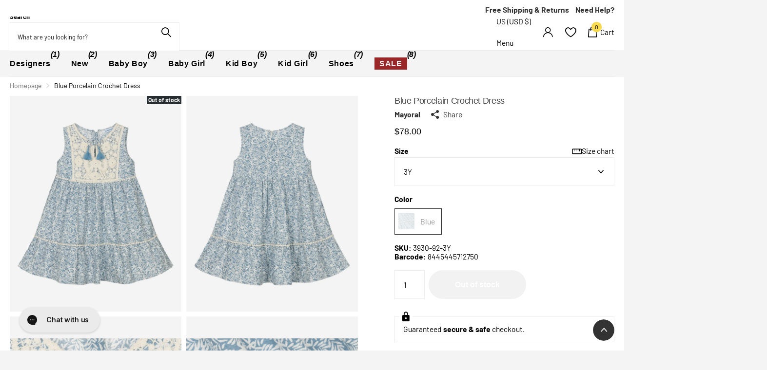

--- FILE ---
content_type: text/html; charset=utf-8
request_url: https://www.kidsatelier.com/products/mayoral-blue-porcelain-crochet-dress-3930-92
body_size: 58376
content:















<!doctype html>
<html lang="en" data-theme="xclusive" dir="ltr" class="no-js ">
	<head>
<meta name="theme-color" content="">
		<meta name="MobileOptimized" content="320">
		<meta name="HandheldFriendly" content="true">
		<meta name="viewport" content="width=device-width, initial-scale=1, minimum-scale=1, maximum-scale=5, viewport-fit=cover, shrink-to-fit=no">
		<meta name="format-detection" content="telephone=no">
		<meta name="msapplication-config" content="//www.kidsatelier.com/cdn/shop/t/64/assets/browserconfig.xml?v=52024572095365081671724160021">
        <meta name="p:domain_verify" content="cd842b213dc63fc5692639789818949f"/><link rel="preconnect" href="https://fonts.shopifycdn.com" crossorigin><link rel="preload" as="style" href="//www.kidsatelier.com/cdn/shop/t/64/assets/screen.css?v=28201890288382203661724160020">
		<link rel="preload" as="style" href="//www.kidsatelier.com/cdn/shop/t/64/assets/theme-xclusive.css?v=124525163740998884521768477808">
		<link rel="preload" as="style" href="//www.kidsatelier.com/cdn/shop/t/64/assets/screen-settings.css?v=95998652235004521981763452191">
		
		
    <link rel="preload" as="font" href="//www.kidsatelier.com/cdn/fonts/barlow/barlow_n5.a193a1990790eba0cc5cca569d23799830e90f07.woff2" type="font/woff2" crossorigin>
		<link rel="preload" as="font" href="//www.kidsatelier.com/cdn/shop/t/64/assets/xclusive.woff2?v=154911475873364033681724160020" crossorigin>
		<link media="screen" rel="stylesheet" href="//www.kidsatelier.com/cdn/shop/t/64/assets/screen.css?v=28201890288382203661724160020" id="core-css">
		<link media="screen" rel="stylesheet" href="//www.kidsatelier.com/cdn/shop/t/64/assets/theme-xclusive.css?v=124525163740998884521768477808" id="xclusive-css">
		<noscript><link rel="stylesheet" href="//www.kidsatelier.com/cdn/shop/t/64/assets/async-menu.css?v=87730544824893088561724160019"></noscript><link media="screen" rel="stylesheet" href="//www.kidsatelier.com/cdn/shop/t/64/assets/page-product.css?v=73568588322988014671724160022" id="product-css"><link media="screen" rel="stylesheet" href="//www.kidsatelier.com/cdn/shop/t/64/assets/screen-settings.css?v=95998652235004521981763452191" id="custom-css"><link rel="icon" href="//www.kidsatelier.com/cdn/shop/files/KA_favicon-04.png?crop=center&height=32&v=1613158338&width=32" type="image/png">
			<link rel="mask-icon" href="safari-pinned-tab.svg" color="#333333">
			<link rel="apple-touch-icon" href="apple-touch-icon.png"><script>document.documentElement.classList.remove('no-js'); document.documentElement.classList.add('js');</script>
		<meta name="msapplication-config" content="//www.kidsatelier.com/cdn/shop/t/64/assets/browserconfig.xml?v=52024572095365081671724160021">
<meta property="og:title" content="Blue Porcelain Crochet Dress">
<meta property="og:type" content="product">
<meta property="og:description" content="Blue porcelain crochet dress for kid girls from Mayoral. Round neckline. Zip fastening on the back for a quick fit. Made from 100% cotton fabric. Decorative elements: bow applique. 100% Cotton Machine Wash SKU: 3930-92">
<meta property="og:site_name" content="kids atelier">
<meta property="og:url" content="https://www.kidsatelier.com/products/mayoral-blue-porcelain-crochet-dress-3930-92">

  
  <meta property="product:price:amount" content="$78.00">
  <meta property="og:price:amount" content="$78.00">
  <meta property="og:price:currency" content="USD">
  <meta property="og:availability" content="out of stock" />

<meta property="og:image" content="//www.kidsatelier.com/cdn/shop/products/direct_uploads_2F6755_2FTK1IKcyY-8DiXrp4kySZ8A_2FKids-Atelier-Mayoral-3930-92-Kid-Girl-Porcelain-Crochet-dress-Photo-1.jpg?crop=center&height=500&v=1676429234&width=600">

<meta name="twitter:title" content="Blue Porcelain Crochet Dress">
<meta name="twitter:description" content="Blue porcelain crochet dress for kid girls from Mayoral. Round neckline. Zip fastening on the back for a quick fit. Made from 100% cotton fabric. Decorative elements: bow applique. 100% Cotton Machine Wash SKU: 3930-92">
<meta name="twitter:site" content="kids atelier">

<meta property="twitter:image" content="//www.kidsatelier.com/cdn/shop/products/direct_uploads_2F6755_2FTK1IKcyY-8DiXrp4kySZ8A_2FKids-Atelier-Mayoral-3930-92-Kid-Girl-Porcelain-Crochet-dress-Photo-1.jpg?crop=center&height=500&v=1676429234&width=600">
<script type="application/ld+json">
  [{
        "@context": "http://schema.org",
        "@type": "Product",
        "name": "Blue Porcelain Crochet Dress",
        "url": "https://www.kidsatelier.com/products/mayoral-blue-porcelain-crochet-dress-3930-92","brand": { "@type": "Brand", "name": "Mayoral" },"description": "\nBlue porcelain crochet dress for kid girls from Mayoral. Round neckline. Zip fastening on the back for a quick fit. Made from 100% cotton fabric. Decorative elements: bow applique.\n\n100% Cotton\nMachine Wash\nSKU: 3930-92\n\n\n\n","image": "//www.kidsatelier.com/cdn/shop/products/direct_uploads_2F6755_2FTK1IKcyY-8DiXrp4kySZ8A_2FKids-Atelier-Mayoral-3930-92-Kid-Girl-Porcelain-Crochet-dress-Photo-1.jpg?crop=center&height=500&v=1676429234&width=600","gtin8": "8445445712750","sku": "3930-92-3Y","offers": {
          "@type": "Offer",
          "price": "78.0",
          "url": "https://www.kidsatelier.com/products/mayoral-blue-porcelain-crochet-dress-3930-92",
          "priceValidUntil": "2027-01-26",
          "priceCurrency": "USD"}
      },
    {
      "@context": "http://schema.org/",
      "@type": "Organization",
      "url": "https://www.kidsatelier.com/products/mayoral-blue-porcelain-crochet-dress-3930-92",
      "name": "kids atelier",
      "legalName": "kids atelier",
      "description": "Blue porcelain crochet dress for kid girls from Mayoral. Round neckline. Zip fastening on the back for a quick fit. Made from 100% cotton fabric. Decorative elements: bow applique. 100% Cotton Machine Wash SKU: 3930-92","contactPoint": {
        "@type": "ContactPoint",
        "contactType": "Customer service",
        "telephone": "6506905512"
      },
      "address": {
        "@type": "PostalAddress",
        "streetAddress": "210 N Santa Cruz, Suite B",
        "addressLocality": "Los Gatos",
        "postalCode": "95030",
        "addressCountry": "UNITED STATES"
      }
    },
    {
      "@context": "http://schema.org",
      "@type": "WebSite",
      "url": "https://www.kidsatelier.com/products/mayoral-blue-porcelain-crochet-dress-3930-92",
      "name": "kids atelier",
      "description": "Blue porcelain crochet dress for kid girls from Mayoral. Round neckline. Zip fastening on the back for a quick fit. Made from 100% cotton fabric. Decorative elements: bow applique. 100% Cotton Machine Wash SKU: 3930-92",
      "author": [
        {
          "@type": "Organization",
          "url": "https://www.someoneyouknow.online",
          "name": "Someoneyouknow",
          "address": {
            "@type": "PostalAddress",
            "streetAddress": "Wilhelminaplein 25",
            "addressLocality": "Eindhoven",
            "addressRegion": "NB",
            "postalCode": "5611 HG",
            "addressCountry": "NL"
          }
        }
      ]
    }
  ]
</script>

		
  <script>window.performance && window.performance.mark && window.performance.mark('shopify.content_for_header.start');</script><meta name="google-site-verification" content="BojX8zzRvxYscJE7-0CxPCsNGQqNeRox_sGS7GRpPZg">
<meta name="google-site-verification" content="2Uw4t4vGBRPie1AzeWucWwBi4bvT_NsoXj2zHSWXvJ4">
<meta name="google-site-verification" content="BojX8zzRvxYscJE7-0CxPCsNGQqNeRox_sGS7GRpPZg">
<meta name="facebook-domain-verification" content="abkf3mk6lcebu339v09976z8xegqwb">
<meta name="facebook-domain-verification" content="rag2kikhe2w2pyqkzkw7c6giwfeuth">
<meta name="google-site-verification" content="BgQuFpSnXOIYqoWGWqP61ilwoahCjYpO2JJ6qnqyZo4">
<meta id="shopify-digital-wallet" name="shopify-digital-wallet" content="/18479183/digital_wallets/dialog">
<meta name="shopify-checkout-api-token" content="643a14eed9f5d8b3bbfbcee8121f8656">
<link rel="alternate" type="application/json+oembed" href="https://www.kidsatelier.com/products/mayoral-blue-porcelain-crochet-dress-3930-92.oembed">
<script async="async" src="/checkouts/internal/preloads.js?locale=en-US"></script>
<link rel="preconnect" href="https://shop.app" crossorigin="anonymous">
<script async="async" src="https://shop.app/checkouts/internal/preloads.js?locale=en-US&shop_id=18479183" crossorigin="anonymous"></script>
<script id="apple-pay-shop-capabilities" type="application/json">{"shopId":18479183,"countryCode":"US","currencyCode":"USD","merchantCapabilities":["supports3DS"],"merchantId":"gid:\/\/shopify\/Shop\/18479183","merchantName":"kids atelier","requiredBillingContactFields":["postalAddress","email","phone"],"requiredShippingContactFields":["postalAddress","email","phone"],"shippingType":"shipping","supportedNetworks":["visa","masterCard","amex","discover","elo","jcb"],"total":{"type":"pending","label":"kids atelier","amount":"1.00"},"shopifyPaymentsEnabled":true,"supportsSubscriptions":true}</script>
<script id="shopify-features" type="application/json">{"accessToken":"643a14eed9f5d8b3bbfbcee8121f8656","betas":["rich-media-storefront-analytics"],"domain":"www.kidsatelier.com","predictiveSearch":true,"shopId":18479183,"locale":"en"}</script>
<script>var Shopify = Shopify || {};
Shopify.shop = "kids-atelier.myshopify.com";
Shopify.locale = "en";
Shopify.currency = {"active":"USD","rate":"1.0"};
Shopify.country = "US";
Shopify.theme = {"name":"ka-xclusive-shopify\/main","id":143302557929,"schema_name":"Xclusive","schema_version":"2.0.0","theme_store_id":null,"role":"main"};
Shopify.theme.handle = "null";
Shopify.theme.style = {"id":null,"handle":null};
Shopify.cdnHost = "www.kidsatelier.com/cdn";
Shopify.routes = Shopify.routes || {};
Shopify.routes.root = "/";</script>
<script type="module">!function(o){(o.Shopify=o.Shopify||{}).modules=!0}(window);</script>
<script>!function(o){function n(){var o=[];function n(){o.push(Array.prototype.slice.apply(arguments))}return n.q=o,n}var t=o.Shopify=o.Shopify||{};t.loadFeatures=n(),t.autoloadFeatures=n()}(window);</script>
<script>
  window.ShopifyPay = window.ShopifyPay || {};
  window.ShopifyPay.apiHost = "shop.app\/pay";
  window.ShopifyPay.redirectState = null;
</script>
<script id="shop-js-analytics" type="application/json">{"pageType":"product"}</script>
<script defer="defer" async type="module" src="//www.kidsatelier.com/cdn/shopifycloud/shop-js/modules/v2/client.init-shop-cart-sync_BT-GjEfc.en.esm.js"></script>
<script defer="defer" async type="module" src="//www.kidsatelier.com/cdn/shopifycloud/shop-js/modules/v2/chunk.common_D58fp_Oc.esm.js"></script>
<script defer="defer" async type="module" src="//www.kidsatelier.com/cdn/shopifycloud/shop-js/modules/v2/chunk.modal_xMitdFEc.esm.js"></script>
<script type="module">
  await import("//www.kidsatelier.com/cdn/shopifycloud/shop-js/modules/v2/client.init-shop-cart-sync_BT-GjEfc.en.esm.js");
await import("//www.kidsatelier.com/cdn/shopifycloud/shop-js/modules/v2/chunk.common_D58fp_Oc.esm.js");
await import("//www.kidsatelier.com/cdn/shopifycloud/shop-js/modules/v2/chunk.modal_xMitdFEc.esm.js");

  window.Shopify.SignInWithShop?.initShopCartSync?.({"fedCMEnabled":true,"windoidEnabled":true});

</script>
<script defer="defer" async type="module" src="//www.kidsatelier.com/cdn/shopifycloud/shop-js/modules/v2/client.payment-terms_Ci9AEqFq.en.esm.js"></script>
<script defer="defer" async type="module" src="//www.kidsatelier.com/cdn/shopifycloud/shop-js/modules/v2/chunk.common_D58fp_Oc.esm.js"></script>
<script defer="defer" async type="module" src="//www.kidsatelier.com/cdn/shopifycloud/shop-js/modules/v2/chunk.modal_xMitdFEc.esm.js"></script>
<script type="module">
  await import("//www.kidsatelier.com/cdn/shopifycloud/shop-js/modules/v2/client.payment-terms_Ci9AEqFq.en.esm.js");
await import("//www.kidsatelier.com/cdn/shopifycloud/shop-js/modules/v2/chunk.common_D58fp_Oc.esm.js");
await import("//www.kidsatelier.com/cdn/shopifycloud/shop-js/modules/v2/chunk.modal_xMitdFEc.esm.js");

  
</script>
<script>
  window.Shopify = window.Shopify || {};
  if (!window.Shopify.featureAssets) window.Shopify.featureAssets = {};
  window.Shopify.featureAssets['shop-js'] = {"shop-cart-sync":["modules/v2/client.shop-cart-sync_DZOKe7Ll.en.esm.js","modules/v2/chunk.common_D58fp_Oc.esm.js","modules/v2/chunk.modal_xMitdFEc.esm.js"],"init-fed-cm":["modules/v2/client.init-fed-cm_B6oLuCjv.en.esm.js","modules/v2/chunk.common_D58fp_Oc.esm.js","modules/v2/chunk.modal_xMitdFEc.esm.js"],"shop-cash-offers":["modules/v2/client.shop-cash-offers_D2sdYoxE.en.esm.js","modules/v2/chunk.common_D58fp_Oc.esm.js","modules/v2/chunk.modal_xMitdFEc.esm.js"],"shop-login-button":["modules/v2/client.shop-login-button_QeVjl5Y3.en.esm.js","modules/v2/chunk.common_D58fp_Oc.esm.js","modules/v2/chunk.modal_xMitdFEc.esm.js"],"pay-button":["modules/v2/client.pay-button_DXTOsIq6.en.esm.js","modules/v2/chunk.common_D58fp_Oc.esm.js","modules/v2/chunk.modal_xMitdFEc.esm.js"],"shop-button":["modules/v2/client.shop-button_DQZHx9pm.en.esm.js","modules/v2/chunk.common_D58fp_Oc.esm.js","modules/v2/chunk.modal_xMitdFEc.esm.js"],"avatar":["modules/v2/client.avatar_BTnouDA3.en.esm.js"],"init-windoid":["modules/v2/client.init-windoid_CR1B-cfM.en.esm.js","modules/v2/chunk.common_D58fp_Oc.esm.js","modules/v2/chunk.modal_xMitdFEc.esm.js"],"init-shop-for-new-customer-accounts":["modules/v2/client.init-shop-for-new-customer-accounts_C_vY_xzh.en.esm.js","modules/v2/client.shop-login-button_QeVjl5Y3.en.esm.js","modules/v2/chunk.common_D58fp_Oc.esm.js","modules/v2/chunk.modal_xMitdFEc.esm.js"],"init-shop-email-lookup-coordinator":["modules/v2/client.init-shop-email-lookup-coordinator_BI7n9ZSv.en.esm.js","modules/v2/chunk.common_D58fp_Oc.esm.js","modules/v2/chunk.modal_xMitdFEc.esm.js"],"init-shop-cart-sync":["modules/v2/client.init-shop-cart-sync_BT-GjEfc.en.esm.js","modules/v2/chunk.common_D58fp_Oc.esm.js","modules/v2/chunk.modal_xMitdFEc.esm.js"],"shop-toast-manager":["modules/v2/client.shop-toast-manager_DiYdP3xc.en.esm.js","modules/v2/chunk.common_D58fp_Oc.esm.js","modules/v2/chunk.modal_xMitdFEc.esm.js"],"init-customer-accounts":["modules/v2/client.init-customer-accounts_D9ZNqS-Q.en.esm.js","modules/v2/client.shop-login-button_QeVjl5Y3.en.esm.js","modules/v2/chunk.common_D58fp_Oc.esm.js","modules/v2/chunk.modal_xMitdFEc.esm.js"],"init-customer-accounts-sign-up":["modules/v2/client.init-customer-accounts-sign-up_iGw4briv.en.esm.js","modules/v2/client.shop-login-button_QeVjl5Y3.en.esm.js","modules/v2/chunk.common_D58fp_Oc.esm.js","modules/v2/chunk.modal_xMitdFEc.esm.js"],"shop-follow-button":["modules/v2/client.shop-follow-button_CqMgW2wH.en.esm.js","modules/v2/chunk.common_D58fp_Oc.esm.js","modules/v2/chunk.modal_xMitdFEc.esm.js"],"checkout-modal":["modules/v2/client.checkout-modal_xHeaAweL.en.esm.js","modules/v2/chunk.common_D58fp_Oc.esm.js","modules/v2/chunk.modal_xMitdFEc.esm.js"],"shop-login":["modules/v2/client.shop-login_D91U-Q7h.en.esm.js","modules/v2/chunk.common_D58fp_Oc.esm.js","modules/v2/chunk.modal_xMitdFEc.esm.js"],"lead-capture":["modules/v2/client.lead-capture_BJmE1dJe.en.esm.js","modules/v2/chunk.common_D58fp_Oc.esm.js","modules/v2/chunk.modal_xMitdFEc.esm.js"],"payment-terms":["modules/v2/client.payment-terms_Ci9AEqFq.en.esm.js","modules/v2/chunk.common_D58fp_Oc.esm.js","modules/v2/chunk.modal_xMitdFEc.esm.js"]};
</script>
<script>(function() {
  var isLoaded = false;
  function asyncLoad() {
    if (isLoaded) return;
    isLoaded = true;
    var urls = ["https:\/\/apps.synctrack.io\/order-tracking\/script_tags\/script.js?v=1658457071\u0026shop=kids-atelier.myshopify.com","https:\/\/config.gorgias.chat\/bundle-loader\/01GYCC7E36MB3JC3CYTZ920GCQ?source=shopify1click\u0026shop=kids-atelier.myshopify.com","https:\/\/app.kiwisizing.com\/web\/js\/dist\/kiwiSizing\/plugin\/SizingPlugin.prod.js?v=330\u0026shop=kids-atelier.myshopify.com","https:\/\/cdn.shopify.com\/s\/files\/1\/1847\/9183\/t\/64\/assets\/yoast-active-script.js?v=1724160019\u0026shop=kids-atelier.myshopify.com","https:\/\/cdn.shopify.com\/s\/files\/1\/1847\/9183\/t\/64\/assets\/yoast-active-script.js?v=1724160019\u0026shop=kids-atelier.myshopify.com","https:\/\/cdn.9gtb.com\/loader.js?g_cvt_id=e1364987-5781-4b34-bb20-21876c9b44ec\u0026shop=kids-atelier.myshopify.com"];
    for (var i = 0; i < urls.length; i++) {
      var s = document.createElement('script');
      s.type = 'text/javascript';
      s.async = true;
      s.src = urls[i];
      var x = document.getElementsByTagName('script')[0];
      x.parentNode.insertBefore(s, x);
    }
  };
  if(window.attachEvent) {
    window.attachEvent('onload', asyncLoad);
  } else {
    window.addEventListener('load', asyncLoad, false);
  }
})();</script>
<script id="__st">var __st={"a":18479183,"offset":-28800,"reqid":"78073f9f-e81f-492f-a080-b01d8f5ccade-1769393798","pageurl":"www.kidsatelier.com\/products\/mayoral-blue-porcelain-crochet-dress-3930-92","u":"30a72ab1d990","p":"product","rtyp":"product","rid":8051158155497};</script>
<script>window.ShopifyPaypalV4VisibilityTracking = true;</script>
<script id="captcha-bootstrap">!function(){'use strict';const t='contact',e='account',n='new_comment',o=[[t,t],['blogs',n],['comments',n],[t,'customer']],c=[[e,'customer_login'],[e,'guest_login'],[e,'recover_customer_password'],[e,'create_customer']],r=t=>t.map((([t,e])=>`form[action*='/${t}']:not([data-nocaptcha='true']) input[name='form_type'][value='${e}']`)).join(','),a=t=>()=>t?[...document.querySelectorAll(t)].map((t=>t.form)):[];function s(){const t=[...o],e=r(t);return a(e)}const i='password',u='form_key',d=['recaptcha-v3-token','g-recaptcha-response','h-captcha-response',i],f=()=>{try{return window.sessionStorage}catch{return}},m='__shopify_v',_=t=>t.elements[u];function p(t,e,n=!1){try{const o=window.sessionStorage,c=JSON.parse(o.getItem(e)),{data:r}=function(t){const{data:e,action:n}=t;return t[m]||n?{data:e,action:n}:{data:t,action:n}}(c);for(const[e,n]of Object.entries(r))t.elements[e]&&(t.elements[e].value=n);n&&o.removeItem(e)}catch(o){console.error('form repopulation failed',{error:o})}}const l='form_type',E='cptcha';function T(t){t.dataset[E]=!0}const w=window,h=w.document,L='Shopify',v='ce_forms',y='captcha';let A=!1;((t,e)=>{const n=(g='f06e6c50-85a8-45c8-87d0-21a2b65856fe',I='https://cdn.shopify.com/shopifycloud/storefront-forms-hcaptcha/ce_storefront_forms_captcha_hcaptcha.v1.5.2.iife.js',D={infoText:'Protected by hCaptcha',privacyText:'Privacy',termsText:'Terms'},(t,e,n)=>{const o=w[L][v],c=o.bindForm;if(c)return c(t,g,e,D).then(n);var r;o.q.push([[t,g,e,D],n]),r=I,A||(h.body.append(Object.assign(h.createElement('script'),{id:'captcha-provider',async:!0,src:r})),A=!0)});var g,I,D;w[L]=w[L]||{},w[L][v]=w[L][v]||{},w[L][v].q=[],w[L][y]=w[L][y]||{},w[L][y].protect=function(t,e){n(t,void 0,e),T(t)},Object.freeze(w[L][y]),function(t,e,n,w,h,L){const[v,y,A,g]=function(t,e,n){const i=e?o:[],u=t?c:[],d=[...i,...u],f=r(d),m=r(i),_=r(d.filter((([t,e])=>n.includes(e))));return[a(f),a(m),a(_),s()]}(w,h,L),I=t=>{const e=t.target;return e instanceof HTMLFormElement?e:e&&e.form},D=t=>v().includes(t);t.addEventListener('submit',(t=>{const e=I(t);if(!e)return;const n=D(e)&&!e.dataset.hcaptchaBound&&!e.dataset.recaptchaBound,o=_(e),c=g().includes(e)&&(!o||!o.value);(n||c)&&t.preventDefault(),c&&!n&&(function(t){try{if(!f())return;!function(t){const e=f();if(!e)return;const n=_(t);if(!n)return;const o=n.value;o&&e.removeItem(o)}(t);const e=Array.from(Array(32),(()=>Math.random().toString(36)[2])).join('');!function(t,e){_(t)||t.append(Object.assign(document.createElement('input'),{type:'hidden',name:u})),t.elements[u].value=e}(t,e),function(t,e){const n=f();if(!n)return;const o=[...t.querySelectorAll(`input[type='${i}']`)].map((({name:t})=>t)),c=[...d,...o],r={};for(const[a,s]of new FormData(t).entries())c.includes(a)||(r[a]=s);n.setItem(e,JSON.stringify({[m]:1,action:t.action,data:r}))}(t,e)}catch(e){console.error('failed to persist form',e)}}(e),e.submit())}));const S=(t,e)=>{t&&!t.dataset[E]&&(n(t,e.some((e=>e===t))),T(t))};for(const o of['focusin','change'])t.addEventListener(o,(t=>{const e=I(t);D(e)&&S(e,y())}));const B=e.get('form_key'),M=e.get(l),P=B&&M;t.addEventListener('DOMContentLoaded',(()=>{const t=y();if(P)for(const e of t)e.elements[l].value===M&&p(e,B);[...new Set([...A(),...v().filter((t=>'true'===t.dataset.shopifyCaptcha))])].forEach((e=>S(e,t)))}))}(h,new URLSearchParams(w.location.search),n,t,e,['guest_login'])})(!0,!0)}();</script>
<script integrity="sha256-4kQ18oKyAcykRKYeNunJcIwy7WH5gtpwJnB7kiuLZ1E=" data-source-attribution="shopify.loadfeatures" defer="defer" src="//www.kidsatelier.com/cdn/shopifycloud/storefront/assets/storefront/load_feature-a0a9edcb.js" crossorigin="anonymous"></script>
<script crossorigin="anonymous" defer="defer" src="//www.kidsatelier.com/cdn/shopifycloud/storefront/assets/shopify_pay/storefront-65b4c6d7.js?v=20250812"></script>
<script data-source-attribution="shopify.dynamic_checkout.dynamic.init">var Shopify=Shopify||{};Shopify.PaymentButton=Shopify.PaymentButton||{isStorefrontPortableWallets:!0,init:function(){window.Shopify.PaymentButton.init=function(){};var t=document.createElement("script");t.src="https://www.kidsatelier.com/cdn/shopifycloud/portable-wallets/latest/portable-wallets.en.js",t.type="module",document.head.appendChild(t)}};
</script>
<script data-source-attribution="shopify.dynamic_checkout.buyer_consent">
  function portableWalletsHideBuyerConsent(e){var t=document.getElementById("shopify-buyer-consent"),n=document.getElementById("shopify-subscription-policy-button");t&&n&&(t.classList.add("hidden"),t.setAttribute("aria-hidden","true"),n.removeEventListener("click",e))}function portableWalletsShowBuyerConsent(e){var t=document.getElementById("shopify-buyer-consent"),n=document.getElementById("shopify-subscription-policy-button");t&&n&&(t.classList.remove("hidden"),t.removeAttribute("aria-hidden"),n.addEventListener("click",e))}window.Shopify?.PaymentButton&&(window.Shopify.PaymentButton.hideBuyerConsent=portableWalletsHideBuyerConsent,window.Shopify.PaymentButton.showBuyerConsent=portableWalletsShowBuyerConsent);
</script>
<script data-source-attribution="shopify.dynamic_checkout.cart.bootstrap">document.addEventListener("DOMContentLoaded",(function(){function t(){return document.querySelector("shopify-accelerated-checkout-cart, shopify-accelerated-checkout")}if(t())Shopify.PaymentButton.init();else{new MutationObserver((function(e,n){t()&&(Shopify.PaymentButton.init(),n.disconnect())})).observe(document.body,{childList:!0,subtree:!0})}}));
</script>
<script id='scb4127' type='text/javascript' async='' src='https://www.kidsatelier.com/cdn/shopifycloud/privacy-banner/storefront-banner.js'></script><link id="shopify-accelerated-checkout-styles" rel="stylesheet" media="screen" href="https://www.kidsatelier.com/cdn/shopifycloud/portable-wallets/latest/accelerated-checkout-backwards-compat.css" crossorigin="anonymous">
<style id="shopify-accelerated-checkout-cart">
        #shopify-buyer-consent {
  margin-top: 1em;
  display: inline-block;
  width: 100%;
}

#shopify-buyer-consent.hidden {
  display: none;
}

#shopify-subscription-policy-button {
  background: none;
  border: none;
  padding: 0;
  text-decoration: underline;
  font-size: inherit;
  cursor: pointer;
}

#shopify-subscription-policy-button::before {
  box-shadow: none;
}

      </style>

<script>window.performance && window.performance.mark && window.performance.mark('shopify.content_for_header.end');</script>
  <!-- "snippets/shogun-products.liquid" was not rendered, the associated app was uninstalled -->

		
		<style data-shopify>
			:root {
				--scheme-1:                      #ffffff;
				--scheme-1_solid:                #ffffff;
				--scheme-1_bg:                   var(--scheme-1);
				--scheme-1_bg_dark:              var(--scheme-1_bg);
				--scheme-1_bg_var:               var(--scheme-1_bg_dark);
				--scheme-1_bg_secondary:         #f4f4f4;
				--scheme-1_fg:                   #000000;
				--scheme-1_fg_sat:               #bfbfbf;
				--scheme-1_title:                #000000;
				--scheme-1_title_solid:          #000000;

				--scheme-1_primary_btn_bg:       #333333;
				--scheme-1_primary_btn_bg_dark:  #212121;
				--scheme-1_primary_btn_fg:       #ffffff;
				--scheme-1_secondary_btn_bg:     #ef2d8e;
				--scheme-1_secondary_btn_bg_dark:#e7127c;
				--scheme-1_secondary_btn_fg:     #ffffff;
				--scheme-1_tertiary_btn_bg:      #e5dbed;
				--scheme-1_tertiary_btn_bg_dark: #d4c3e1;
				--scheme-1_tertiary_btn_fg:      #000000;
				--scheme-1_btn_bg:       		var(--scheme-1_primary_btn_bg);
				--scheme-1_btn_bg_dark:  		var(--scheme-1_primary_btn_bg_dark);
				--scheme-1_btn_fg:       		var(--scheme-1_primary_btn_fg);
				--scheme-1_bd:                   #ececec;
				--scheme-1_input_bg:             #ffffff;
				--scheme-1_input_fg:             #000000;
				--scheme-1_input_pl:             #1a1a1a;
				--scheme-1_accent:               #333333;
				--scheme-1_accent_gradient:      linear-gradient(346deg, rgba(156, 0, 98, 1) 4%, rgba(245, 0, 122, 1) 100%);
				
					--primary_text_rgba:  				rgb(0, 0, 0);
					--body_bg:            				var(--scheme-1_bg);
				
				}select, .bv_atual, #root #content .f8sr select,
				[class^="palette-scheme-1"] select,
				[class^="palette-scheme-1"] .bv_atual,
				#root #content [class^="palette-scheme-1"] .f8sr select {
				background-image: url("data:image/svg+xml,%3Csvg xmlns='http://www.w3.org/2000/svg' xml:space='preserve' style='enable-background:new 0 0 12.7 7.7' viewBox='0 0 12.7 7.7' fill='%23000000'%3E%3Cpath d='M.3.2c.4-.3.9-.3 1.2.1l4.7 5.3 5-5.3c.3-.3.9-.4 1.2 0 .3.3.4.9 0 1.2l-5.7 6c-.1.1-.3.2-.5.2s-.5-.1-.6-.3l-5.3-6C-.1 1.1-.1.5.3.2z'/%3E%3C/svg%3E");
				}
				
					#root input[type="date"], #root .datepicker-input { background-image: url("data:image/svg+xml,%3Csvg xmlns='http://www.w3.org/2000/svg' xml:space='preserve' style='enable-background:new 0 0 14 16' viewBox='0 0 14 16' fill='%23000000'%3E%3Cpath d='M12.3 2H11V.8c0-.5-.3-.8-.7-.8s-.8.3-.8.8V2h-5V.8c0-.5-.3-.8-.7-.8S3 .3 3 .8V2H1.8C.8 2 0 2.8 0 3.8v10.5c0 1 .8 1.8 1.8 1.8h10.5c1 0 1.8-.8 1.8-1.8V3.8c-.1-1-.9-1.8-1.8-1.8zm.2 12.3c0 .1-.1.3-.3.3H1.8c-.1 0-.3-.1-.3-.3V7.5h11v6.8zm0-8.3h-11V3.8c0-.1.1-.3.3-.3h10.5c.1 0 .3.1.3.3V6z'/%3E%3C/svg%3E"); }
				
				select:focus, #root #content .f8sr select:focus,
				[class^="palette-scheme-1"] select:focus,
				#root #content [class^="palette-scheme-1"] .f8sr select:focus {
				background-image: url("data:image/svg+xml,%3Csvg xmlns='http://www.w3.org/2000/svg' xml:space='preserve' style='enable-background:new 0 0 12.7 7.7' viewBox='0 0 12.7 7.7' fill='%23000000'%3E%3Cpath d='M12.4 7.5c-.4.3-.9.3-1.2-.1L6.5 2.1l-5 5.3c-.3.3-.9.4-1.2 0-.3-.3-.4-.9 0-1.2L6 .2c.1-.1.3-.2.5-.2.3 0 .5.1.6.3l5.3 6c.4.3.4.9 0 1.2z'/%3E%3C/svg%3E");
				}
				:root, [class^="palette-scheme-1"], [data-active-content*="scheme-1"] {
				--primary_bg:             var(--scheme-1_bg);
				--bg_secondary:           var(--scheme-1_bg_secondary);
				--primary_text:           var(--scheme-1_fg);
				--primary_text_h:         var(--scheme-1_title);
				--headings_text:          var(--primary_text_h);
				--headings_text_solid:    var(--scheme-1_title_solid);
				--primary_bg_btn:         var(--scheme-1_primary_btn_bg);
				--primary_bg_btn_dark:    var(--scheme-1_primary_btn_bg_dark);
				--primary_btn_text:       var(--scheme-1_primary_btn_fg);
				--secondary_bg_btn:       var(--scheme-1_secondary_btn_bg);
				--secondary_bg_btn_dark:  var(--scheme-1_secondary_btn_bg_dark);
				--secondary_btn_text:     var(--scheme-1_secondary_btn_fg);
				--tertiary_bg_btn:        var(--scheme-1_tertiary_btn_bg);
				--tertiary_bg_btn_dark:   var(--scheme-1_tertiary_btn_bg_dark);
				--tertiary_btn_text:      var(--scheme-1_tertiary_btn_fg);
				--custom_input_bg:        var(--scheme-1_input_bg);
				--custom_input_fg:        var(--scheme-1_input_fg);
				--custom_input_pl:        var(--scheme-1_input_pl);
				--custom_input_bd:        var(--scheme-1_bd);
				--custom_bd:              var(--custom_input_bd);
				--secondary_bg: 		  var(--primary_bg_btn);
				--accent:                 var(--scheme-1_accent);
				--accent_gradient:        var(--scheme-1_accent_gradient);
				--primary_text_brightness:var(--scheme-1_fg_brightness);
				}
				
			:root {
				--scheme-2:                      #000000;
				--scheme-2_solid:                #000000;
				--scheme-2_bg:                   var(--scheme-2);
				--scheme-2_bg_dark:              #000000;
				--scheme-2_bg_var:               var(--scheme-2_bg_dark);
				--scheme-2_bg_secondary:         #8a8a9e;
				--scheme-2_fg:                   #ffffff;
				--scheme-2_fg_sat:               #ffffff;
				--scheme-2_title:                #ffffff;
				--scheme-2_title_solid:          #ffffff;

				--scheme-2_primary_btn_bg:       #ef2d8e;
				--scheme-2_primary_btn_bg_dark:  #e7127c;
				--scheme-2_primary_btn_fg:       #000000;
				--scheme-2_secondary_btn_bg:     #ffffff;
				--scheme-2_secondary_btn_bg_dark:#ededed;
				--scheme-2_secondary_btn_fg:     #000000;
				--scheme-2_tertiary_btn_bg:      #e5dbed;
				--scheme-2_tertiary_btn_bg_dark: #d4c3e1;
				--scheme-2_tertiary_btn_fg:      #ffffff;
				--scheme-2_btn_bg:       		var(--scheme-2_primary_btn_bg);
				--scheme-2_btn_bg_dark:  		var(--scheme-2_primary_btn_bg_dark);
				--scheme-2_btn_fg:       		var(--scheme-2_primary_btn_fg);
				--scheme-2_bd:                   #ececec;
				--scheme-2_input_bg:             #ffffff;
				--scheme-2_input_fg:             #000000;
				--scheme-2_input_pl:             #1a1a1a;
				--scheme-2_accent:               #ef2d8e;
				--scheme-2_accent_gradient:      #ef2d8e;
				
				}
				[class^="palette-scheme-2"] select,
				[class^="palette-scheme-2"] .bv_atual,
				#root #content [class^="palette-scheme-2"] .f8sr select {
				background-image: url("data:image/svg+xml,%3Csvg xmlns='http://www.w3.org/2000/svg' xml:space='preserve' style='enable-background:new 0 0 12.7 7.7' viewBox='0 0 12.7 7.7' fill='%23000000'%3E%3Cpath d='M.3.2c.4-.3.9-.3 1.2.1l4.7 5.3 5-5.3c.3-.3.9-.4 1.2 0 .3.3.4.9 0 1.2l-5.7 6c-.1.1-.3.2-.5.2s-.5-.1-.6-.3l-5.3-6C-.1 1.1-.1.5.3.2z'/%3E%3C/svg%3E");
				}
				
				
				[class^="palette-scheme-2"] select:focus,
				#root #content [class^="palette-scheme-2"] .f8sr select:focus {
				background-image: url("data:image/svg+xml,%3Csvg xmlns='http://www.w3.org/2000/svg' xml:space='preserve' style='enable-background:new 0 0 12.7 7.7' viewBox='0 0 12.7 7.7' fill='%23000000'%3E%3Cpath d='M12.4 7.5c-.4.3-.9.3-1.2-.1L6.5 2.1l-5 5.3c-.3.3-.9.4-1.2 0-.3-.3-.4-.9 0-1.2L6 .2c.1-.1.3-.2.5-.2.3 0 .5.1.6.3l5.3 6c.4.3.4.9 0 1.2z'/%3E%3C/svg%3E");
				}
				[class^="palette-scheme-2"], [data-active-content*="scheme-2"] {
				--primary_bg:             var(--scheme-2_bg);
				--bg_secondary:           var(--scheme-2_bg_secondary);
				--primary_text:           var(--scheme-2_fg);
				--primary_text_h:         var(--scheme-2_title);
				--headings_text:          var(--primary_text_h);
				--headings_text_solid:    var(--scheme-2_title_solid);
				--primary_bg_btn:         var(--scheme-2_primary_btn_bg);
				--primary_bg_btn_dark:    var(--scheme-2_primary_btn_bg_dark);
				--primary_btn_text:       var(--scheme-2_primary_btn_fg);
				--secondary_bg_btn:       var(--scheme-2_secondary_btn_bg);
				--secondary_bg_btn_dark:  var(--scheme-2_secondary_btn_bg_dark);
				--secondary_btn_text:     var(--scheme-2_secondary_btn_fg);
				--tertiary_bg_btn:        var(--scheme-2_tertiary_btn_bg);
				--tertiary_bg_btn_dark:   var(--scheme-2_tertiary_btn_bg_dark);
				--tertiary_btn_text:      var(--scheme-2_tertiary_btn_fg);
				--custom_input_bg:        var(--scheme-2_input_bg);
				--custom_input_fg:        var(--scheme-2_input_fg);
				--custom_input_pl:        var(--scheme-2_input_pl);
				--custom_input_bd:        var(--scheme-2_bd);
				--custom_bd:              var(--custom_input_bd);
				--secondary_bg: 		  var(--primary_bg_btn);
				--accent:                 var(--scheme-2_accent);
				--accent_gradient:        var(--scheme-2_accent_gradient);
				--primary_text_brightness:var(--scheme-2_fg_brightness);
				}
				
			:root {
				--scheme-3:                      #f4f4f4;
				--scheme-3_solid:                #f4f4f4;
				--scheme-3_bg:                   var(--scheme-3);
				--scheme-3_bg_dark:              #efefef;
				--scheme-3_bg_var:               var(--scheme-3_bg_dark);
				--scheme-3_bg_secondary:         #ffffff;
				--scheme-3_fg:                   #000000;
				--scheme-3_fg_sat:               #bfbfbf;
				--scheme-3_title:                #000000;
				--scheme-3_title_solid:          #000000;

				--scheme-3_primary_btn_bg:       #333333;
				--scheme-3_primary_btn_bg_dark:  #212121;
				--scheme-3_primary_btn_fg:       #ffffff;
				--scheme-3_secondary_btn_bg:     #ffffff;
				--scheme-3_secondary_btn_bg_dark:#ededed;
				--scheme-3_secondary_btn_fg:     #000000;
				--scheme-3_tertiary_btn_bg:      #000000;
				--scheme-3_tertiary_btn_bg_dark: #000000;
				--scheme-3_tertiary_btn_fg:      #ffffff;
				--scheme-3_btn_bg:       		var(--scheme-3_primary_btn_bg);
				--scheme-3_btn_bg_dark:  		var(--scheme-3_primary_btn_bg_dark);
				--scheme-3_btn_fg:       		var(--scheme-3_primary_btn_fg);
				--scheme-3_bd:                   #e5e5e5;
				--scheme-3_input_bg:             #ffffff;
				--scheme-3_input_fg:             #000000;
				--scheme-3_input_pl:             #1a1a1a;
				--scheme-3_accent:               #333333;
				--scheme-3_accent_gradient:      #333333;
				
				}
				[class^="palette-scheme-3"] select,
				[class^="palette-scheme-3"] .bv_atual,
				#root #content [class^="palette-scheme-3"] .f8sr select {
				background-image: url("data:image/svg+xml,%3Csvg xmlns='http://www.w3.org/2000/svg' xml:space='preserve' style='enable-background:new 0 0 12.7 7.7' viewBox='0 0 12.7 7.7' fill='%23000000'%3E%3Cpath d='M.3.2c.4-.3.9-.3 1.2.1l4.7 5.3 5-5.3c.3-.3.9-.4 1.2 0 .3.3.4.9 0 1.2l-5.7 6c-.1.1-.3.2-.5.2s-.5-.1-.6-.3l-5.3-6C-.1 1.1-.1.5.3.2z'/%3E%3C/svg%3E");
				}
				
				
				[class^="palette-scheme-3"] select:focus,
				#root #content [class^="palette-scheme-3"] .f8sr select:focus {
				background-image: url("data:image/svg+xml,%3Csvg xmlns='http://www.w3.org/2000/svg' xml:space='preserve' style='enable-background:new 0 0 12.7 7.7' viewBox='0 0 12.7 7.7' fill='%23000000'%3E%3Cpath d='M12.4 7.5c-.4.3-.9.3-1.2-.1L6.5 2.1l-5 5.3c-.3.3-.9.4-1.2 0-.3-.3-.4-.9 0-1.2L6 .2c.1-.1.3-.2.5-.2.3 0 .5.1.6.3l5.3 6c.4.3.4.9 0 1.2z'/%3E%3C/svg%3E");
				}
				[class^="palette-scheme-3"], [data-active-content*="scheme-3"] {
				--primary_bg:             var(--scheme-3_bg);
				--bg_secondary:           var(--scheme-3_bg_secondary);
				--primary_text:           var(--scheme-3_fg);
				--primary_text_h:         var(--scheme-3_title);
				--headings_text:          var(--primary_text_h);
				--headings_text_solid:    var(--scheme-3_title_solid);
				--primary_bg_btn:         var(--scheme-3_primary_btn_bg);
				--primary_bg_btn_dark:    var(--scheme-3_primary_btn_bg_dark);
				--primary_btn_text:       var(--scheme-3_primary_btn_fg);
				--secondary_bg_btn:       var(--scheme-3_secondary_btn_bg);
				--secondary_bg_btn_dark:  var(--scheme-3_secondary_btn_bg_dark);
				--secondary_btn_text:     var(--scheme-3_secondary_btn_fg);
				--tertiary_bg_btn:        var(--scheme-3_tertiary_btn_bg);
				--tertiary_bg_btn_dark:   var(--scheme-3_tertiary_btn_bg_dark);
				--tertiary_btn_text:      var(--scheme-3_tertiary_btn_fg);
				--custom_input_bg:        var(--scheme-3_input_bg);
				--custom_input_fg:        var(--scheme-3_input_fg);
				--custom_input_pl:        var(--scheme-3_input_pl);
				--custom_input_bd:        var(--scheme-3_bd);
				--custom_bd:              var(--custom_input_bd);
				--secondary_bg: 		  var(--primary_bg_btn);
				--accent:                 var(--scheme-3_accent);
				--accent_gradient:        var(--scheme-3_accent_gradient);
				--primary_text_brightness:var(--scheme-3_fg_brightness);
				}
				
			:root {
				--scheme-4:                      #000000;
				--scheme-4_solid:                #000000;
				--scheme-4_bg:                   var(--scheme-4);
				--scheme-4_bg_dark:              #000000;
				--scheme-4_bg_var:               var(--scheme-4_bg_dark);
				--scheme-4_bg_secondary:         #8a8a9e;
				--scheme-4_fg:                   #ffffff;
				--scheme-4_fg_sat:               #ffffff;
				--scheme-4_title:                #ffffff;
				--scheme-4_title_solid:          #ffffff;

				--scheme-4_primary_btn_bg:       #ffffff;
				--scheme-4_primary_btn_bg_dark:  #ededed;
				--scheme-4_primary_btn_fg:       #000000;
				--scheme-4_secondary_btn_bg:     #e5dbed;
				--scheme-4_secondary_btn_bg_dark:#d4c3e1;
				--scheme-4_secondary_btn_fg:     #000000;
				--scheme-4_tertiary_btn_bg:      #ffffff;
				--scheme-4_tertiary_btn_bg_dark: #ededed;
				--scheme-4_tertiary_btn_fg:      #000000;
				--scheme-4_btn_bg:       		var(--scheme-4_primary_btn_bg);
				--scheme-4_btn_bg_dark:  		var(--scheme-4_primary_btn_bg_dark);
				--scheme-4_btn_fg:       		var(--scheme-4_primary_btn_fg);
				--scheme-4_bd:                   #e5e5e5;
				--scheme-4_input_bg:             #ffffff;
				--scheme-4_input_fg:             #000000;
				--scheme-4_input_pl:             #1a1a1a;
				--scheme-4_accent:               #e5dbed;
				--scheme-4_accent_gradient:      #e5dbed;
				
				}
				[class^="palette-scheme-4"] select,
				[class^="palette-scheme-4"] .bv_atual,
				#root #content [class^="palette-scheme-4"] .f8sr select {
				background-image: url("data:image/svg+xml,%3Csvg xmlns='http://www.w3.org/2000/svg' xml:space='preserve' style='enable-background:new 0 0 12.7 7.7' viewBox='0 0 12.7 7.7' fill='%23000000'%3E%3Cpath d='M.3.2c.4-.3.9-.3 1.2.1l4.7 5.3 5-5.3c.3-.3.9-.4 1.2 0 .3.3.4.9 0 1.2l-5.7 6c-.1.1-.3.2-.5.2s-.5-.1-.6-.3l-5.3-6C-.1 1.1-.1.5.3.2z'/%3E%3C/svg%3E");
				}
				
				
				[class^="palette-scheme-4"] select:focus,
				#root #content [class^="palette-scheme-4"] .f8sr select:focus {
				background-image: url("data:image/svg+xml,%3Csvg xmlns='http://www.w3.org/2000/svg' xml:space='preserve' style='enable-background:new 0 0 12.7 7.7' viewBox='0 0 12.7 7.7' fill='%23000000'%3E%3Cpath d='M12.4 7.5c-.4.3-.9.3-1.2-.1L6.5 2.1l-5 5.3c-.3.3-.9.4-1.2 0-.3-.3-.4-.9 0-1.2L6 .2c.1-.1.3-.2.5-.2.3 0 .5.1.6.3l5.3 6c.4.3.4.9 0 1.2z'/%3E%3C/svg%3E");
				}
				[class^="palette-scheme-4"], [data-active-content*="scheme-4"] {
				--primary_bg:             var(--scheme-4_bg);
				--bg_secondary:           var(--scheme-4_bg_secondary);
				--primary_text:           var(--scheme-4_fg);
				--primary_text_h:         var(--scheme-4_title);
				--headings_text:          var(--primary_text_h);
				--headings_text_solid:    var(--scheme-4_title_solid);
				--primary_bg_btn:         var(--scheme-4_primary_btn_bg);
				--primary_bg_btn_dark:    var(--scheme-4_primary_btn_bg_dark);
				--primary_btn_text:       var(--scheme-4_primary_btn_fg);
				--secondary_bg_btn:       var(--scheme-4_secondary_btn_bg);
				--secondary_bg_btn_dark:  var(--scheme-4_secondary_btn_bg_dark);
				--secondary_btn_text:     var(--scheme-4_secondary_btn_fg);
				--tertiary_bg_btn:        var(--scheme-4_tertiary_btn_bg);
				--tertiary_bg_btn_dark:   var(--scheme-4_tertiary_btn_bg_dark);
				--tertiary_btn_text:      var(--scheme-4_tertiary_btn_fg);
				--custom_input_bg:        var(--scheme-4_input_bg);
				--custom_input_fg:        var(--scheme-4_input_fg);
				--custom_input_pl:        var(--scheme-4_input_pl);
				--custom_input_bd:        var(--scheme-4_bd);
				--custom_bd:              var(--custom_input_bd);
				--secondary_bg: 		  var(--primary_bg_btn);
				--accent:                 var(--scheme-4_accent);
				--accent_gradient:        var(--scheme-4_accent_gradient);
				--primary_text_brightness:var(--scheme-4_fg_brightness);
				}
				
			:root {
				--scheme-5:                      #ef2d8e;
				--scheme-5_solid:                #ef2d8e;
				--scheme-5_bg:                   var(--scheme-5);
				--scheme-5_bg_dark:              #ee2489;
				--scheme-5_bg_var:               var(--scheme-5_bg_dark);
				--scheme-5_bg_secondary:         #e5dbed;
				--scheme-5_fg:                   #ffffff;
				--scheme-5_fg_sat:               #ffffff;
				--scheme-5_title:                #ffffff;
				--scheme-5_title_solid:          #ffffff;

				--scheme-5_primary_btn_bg:       #ffffff;
				--scheme-5_primary_btn_bg_dark:  #ededed;
				--scheme-5_primary_btn_fg:       #000000;
				--scheme-5_secondary_btn_bg:     #333333;
				--scheme-5_secondary_btn_bg_dark:#212121;
				--scheme-5_secondary_btn_fg:     #ffffff;
				--scheme-5_tertiary_btn_bg:      #e5dbed;
				--scheme-5_tertiary_btn_bg_dark: #d4c3e1;
				--scheme-5_tertiary_btn_fg:      #000000;
				--scheme-5_btn_bg:       		var(--scheme-5_primary_btn_bg);
				--scheme-5_btn_bg_dark:  		var(--scheme-5_primary_btn_bg_dark);
				--scheme-5_btn_fg:       		var(--scheme-5_primary_btn_fg);
				--scheme-5_bd:                   #e5e5e5;
				--scheme-5_input_bg:             #ffffff;
				--scheme-5_input_fg:             #000000;
				--scheme-5_input_pl:             #1a1a1a;
				--scheme-5_accent:               #ffffff;
				--scheme-5_accent_gradient:      #ffffff;
				
				}
				[class^="palette-scheme-5"] select,
				[class^="palette-scheme-5"] .bv_atual,
				#root #content [class^="palette-scheme-5"] .f8sr select {
				background-image: url("data:image/svg+xml,%3Csvg xmlns='http://www.w3.org/2000/svg' xml:space='preserve' style='enable-background:new 0 0 12.7 7.7' viewBox='0 0 12.7 7.7' fill='%23000000'%3E%3Cpath d='M.3.2c.4-.3.9-.3 1.2.1l4.7 5.3 5-5.3c.3-.3.9-.4 1.2 0 .3.3.4.9 0 1.2l-5.7 6c-.1.1-.3.2-.5.2s-.5-.1-.6-.3l-5.3-6C-.1 1.1-.1.5.3.2z'/%3E%3C/svg%3E");
				}
				
				
				[class^="palette-scheme-5"] select:focus,
				#root #content [class^="palette-scheme-5"] .f8sr select:focus {
				background-image: url("data:image/svg+xml,%3Csvg xmlns='http://www.w3.org/2000/svg' xml:space='preserve' style='enable-background:new 0 0 12.7 7.7' viewBox='0 0 12.7 7.7' fill='%23000000'%3E%3Cpath d='M12.4 7.5c-.4.3-.9.3-1.2-.1L6.5 2.1l-5 5.3c-.3.3-.9.4-1.2 0-.3-.3-.4-.9 0-1.2L6 .2c.1-.1.3-.2.5-.2.3 0 .5.1.6.3l5.3 6c.4.3.4.9 0 1.2z'/%3E%3C/svg%3E");
				}
				[class^="palette-scheme-5"], [data-active-content*="scheme-5"] {
				--primary_bg:             var(--scheme-5_bg);
				--bg_secondary:           var(--scheme-5_bg_secondary);
				--primary_text:           var(--scheme-5_fg);
				--primary_text_h:         var(--scheme-5_title);
				--headings_text:          var(--primary_text_h);
				--headings_text_solid:    var(--scheme-5_title_solid);
				--primary_bg_btn:         var(--scheme-5_primary_btn_bg);
				--primary_bg_btn_dark:    var(--scheme-5_primary_btn_bg_dark);
				--primary_btn_text:       var(--scheme-5_primary_btn_fg);
				--secondary_bg_btn:       var(--scheme-5_secondary_btn_bg);
				--secondary_bg_btn_dark:  var(--scheme-5_secondary_btn_bg_dark);
				--secondary_btn_text:     var(--scheme-5_secondary_btn_fg);
				--tertiary_bg_btn:        var(--scheme-5_tertiary_btn_bg);
				--tertiary_bg_btn_dark:   var(--scheme-5_tertiary_btn_bg_dark);
				--tertiary_btn_text:      var(--scheme-5_tertiary_btn_fg);
				--custom_input_bg:        var(--scheme-5_input_bg);
				--custom_input_fg:        var(--scheme-5_input_fg);
				--custom_input_pl:        var(--scheme-5_input_pl);
				--custom_input_bd:        var(--scheme-5_bd);
				--custom_bd:              var(--custom_input_bd);
				--secondary_bg: 		  var(--primary_bg_btn);
				--accent:                 var(--scheme-5_accent);
				--accent_gradient:        var(--scheme-5_accent_gradient);
				--primary_text_brightness:var(--scheme-5_fg_brightness);
				}
				
			:root {
				--scheme-6:                      #e5dbed;
				--scheme-6_solid:                #e5dbed;
				--scheme-6_bg:                   var(--scheme-6);
				--scheme-6_bg_dark:              #e0d4ea;
				--scheme-6_bg_var:               var(--scheme-6_bg_dark);
				--scheme-6_bg_secondary:         #ffffff;
				--scheme-6_fg:                   #000000;
				--scheme-6_fg_sat:               #bfbfbf;
				--scheme-6_title:                #000000;
				--scheme-6_title_solid:          #000000;

				--scheme-6_primary_btn_bg:       #333333;
				--scheme-6_primary_btn_bg_dark:  #212121;
				--scheme-6_primary_btn_fg:       #ffffff;
				--scheme-6_secondary_btn_bg:     #ffffff;
				--scheme-6_secondary_btn_bg_dark:#ededed;
				--scheme-6_secondary_btn_fg:     #030303;
				--scheme-6_tertiary_btn_bg:      #000000;
				--scheme-6_tertiary_btn_bg_dark: #000000;
				--scheme-6_tertiary_btn_fg:      #ffffff;
				--scheme-6_btn_bg:       		var(--scheme-6_primary_btn_bg);
				--scheme-6_btn_bg_dark:  		var(--scheme-6_primary_btn_bg_dark);
				--scheme-6_btn_fg:       		var(--scheme-6_primary_btn_fg);
				--scheme-6_bd:                   #e5e5e5;
				--scheme-6_input_bg:             #ffffff;
				--scheme-6_input_fg:             #000000;
				--scheme-6_input_pl:             #1a1a1a;
				--scheme-6_accent:               #333333;
				--scheme-6_accent_gradient:      #333333;
				
				}
				[class^="palette-scheme-6"] select,
				[class^="palette-scheme-6"] .bv_atual,
				#root #content [class^="palette-scheme-6"] .f8sr select {
				background-image: url("data:image/svg+xml,%3Csvg xmlns='http://www.w3.org/2000/svg' xml:space='preserve' style='enable-background:new 0 0 12.7 7.7' viewBox='0 0 12.7 7.7' fill='%23000000'%3E%3Cpath d='M.3.2c.4-.3.9-.3 1.2.1l4.7 5.3 5-5.3c.3-.3.9-.4 1.2 0 .3.3.4.9 0 1.2l-5.7 6c-.1.1-.3.2-.5.2s-.5-.1-.6-.3l-5.3-6C-.1 1.1-.1.5.3.2z'/%3E%3C/svg%3E");
				}
				
				
				[class^="palette-scheme-6"] select:focus,
				#root #content [class^="palette-scheme-6"] .f8sr select:focus {
				background-image: url("data:image/svg+xml,%3Csvg xmlns='http://www.w3.org/2000/svg' xml:space='preserve' style='enable-background:new 0 0 12.7 7.7' viewBox='0 0 12.7 7.7' fill='%23000000'%3E%3Cpath d='M12.4 7.5c-.4.3-.9.3-1.2-.1L6.5 2.1l-5 5.3c-.3.3-.9.4-1.2 0-.3-.3-.4-.9 0-1.2L6 .2c.1-.1.3-.2.5-.2.3 0 .5.1.6.3l5.3 6c.4.3.4.9 0 1.2z'/%3E%3C/svg%3E");
				}
				[class^="palette-scheme-6"], [data-active-content*="scheme-6"] {
				--primary_bg:             var(--scheme-6_bg);
				--bg_secondary:           var(--scheme-6_bg_secondary);
				--primary_text:           var(--scheme-6_fg);
				--primary_text_h:         var(--scheme-6_title);
				--headings_text:          var(--primary_text_h);
				--headings_text_solid:    var(--scheme-6_title_solid);
				--primary_bg_btn:         var(--scheme-6_primary_btn_bg);
				--primary_bg_btn_dark:    var(--scheme-6_primary_btn_bg_dark);
				--primary_btn_text:       var(--scheme-6_primary_btn_fg);
				--secondary_bg_btn:       var(--scheme-6_secondary_btn_bg);
				--secondary_bg_btn_dark:  var(--scheme-6_secondary_btn_bg_dark);
				--secondary_btn_text:     var(--scheme-6_secondary_btn_fg);
				--tertiary_bg_btn:        var(--scheme-6_tertiary_btn_bg);
				--tertiary_bg_btn_dark:   var(--scheme-6_tertiary_btn_bg_dark);
				--tertiary_btn_text:      var(--scheme-6_tertiary_btn_fg);
				--custom_input_bg:        var(--scheme-6_input_bg);
				--custom_input_fg:        var(--scheme-6_input_fg);
				--custom_input_pl:        var(--scheme-6_input_pl);
				--custom_input_bd:        var(--scheme-6_bd);
				--custom_bd:              var(--custom_input_bd);
				--secondary_bg: 		  var(--primary_bg_btn);
				--accent:                 var(--scheme-6_accent);
				--accent_gradient:        var(--scheme-6_accent_gradient);
				--primary_text_brightness:var(--scheme-6_fg_brightness);
				}
				
			:root {
				--scheme-7:                      linear-gradient(115deg, rgba(190, 160, 233, 1), rgba(246, 238, 255, 1) 100%);
				--scheme-7_solid:                #e5dbed;
				--scheme-7_bg:                   var(--scheme-7);
				--scheme-7_bg_dark:              #e0d4ea;
				--scheme-7_bg_var:               var(--scheme-7_bg_dark);
				--scheme-7_bg_secondary:         #ffffff;
				--scheme-7_fg:                   #000000;
				--scheme-7_fg_sat:               #bfbfbf;
				--scheme-7_title:                #000000;
				--scheme-7_title_solid:          #000000;

				--scheme-7_primary_btn_bg:       #333333;
				--scheme-7_primary_btn_bg_dark:  #212121;
				--scheme-7_primary_btn_fg:       #ffffff;
				--scheme-7_secondary_btn_bg:     #ffffff;
				--scheme-7_secondary_btn_bg_dark:#ededed;
				--scheme-7_secondary_btn_fg:     #000000;
				--scheme-7_tertiary_btn_bg:      #000000;
				--scheme-7_tertiary_btn_bg_dark: #000000;
				--scheme-7_tertiary_btn_fg:      #ffffff;
				--scheme-7_btn_bg:       		var(--scheme-7_primary_btn_bg);
				--scheme-7_btn_bg_dark:  		var(--scheme-7_primary_btn_bg_dark);
				--scheme-7_btn_fg:       		var(--scheme-7_primary_btn_fg);
				--scheme-7_bd:                   #e5e5e5;
				--scheme-7_input_bg:             #ffffff;
				--scheme-7_input_fg:             #000000;
				--scheme-7_input_pl:             #1a1a1a;
				--scheme-7_accent:               #333333;
				--scheme-7_accent_gradient:      #333333;
				
				}
				[class^="palette-scheme-7"] select,
				[class^="palette-scheme-7"] .bv_atual,
				#root #content [class^="palette-scheme-7"] .f8sr select {
				background-image: url("data:image/svg+xml,%3Csvg xmlns='http://www.w3.org/2000/svg' xml:space='preserve' style='enable-background:new 0 0 12.7 7.7' viewBox='0 0 12.7 7.7' fill='%23000000'%3E%3Cpath d='M.3.2c.4-.3.9-.3 1.2.1l4.7 5.3 5-5.3c.3-.3.9-.4 1.2 0 .3.3.4.9 0 1.2l-5.7 6c-.1.1-.3.2-.5.2s-.5-.1-.6-.3l-5.3-6C-.1 1.1-.1.5.3.2z'/%3E%3C/svg%3E");
				}
				
				
				[class^="palette-scheme-7"] select:focus,
				#root #content [class^="palette-scheme-7"] .f8sr select:focus {
				background-image: url("data:image/svg+xml,%3Csvg xmlns='http://www.w3.org/2000/svg' xml:space='preserve' style='enable-background:new 0 0 12.7 7.7' viewBox='0 0 12.7 7.7' fill='%23000000'%3E%3Cpath d='M12.4 7.5c-.4.3-.9.3-1.2-.1L6.5 2.1l-5 5.3c-.3.3-.9.4-1.2 0-.3-.3-.4-.9 0-1.2L6 .2c.1-.1.3-.2.5-.2.3 0 .5.1.6.3l5.3 6c.4.3.4.9 0 1.2z'/%3E%3C/svg%3E");
				}
				[class^="palette-scheme-7"], [data-active-content*="scheme-7"] {
				--primary_bg:             var(--scheme-7_bg);
				--bg_secondary:           var(--scheme-7_bg_secondary);
				--primary_text:           var(--scheme-7_fg);
				--primary_text_h:         var(--scheme-7_title);
				--headings_text:          var(--primary_text_h);
				--headings_text_solid:    var(--scheme-7_title_solid);
				--primary_bg_btn:         var(--scheme-7_primary_btn_bg);
				--primary_bg_btn_dark:    var(--scheme-7_primary_btn_bg_dark);
				--primary_btn_text:       var(--scheme-7_primary_btn_fg);
				--secondary_bg_btn:       var(--scheme-7_secondary_btn_bg);
				--secondary_bg_btn_dark:  var(--scheme-7_secondary_btn_bg_dark);
				--secondary_btn_text:     var(--scheme-7_secondary_btn_fg);
				--tertiary_bg_btn:        var(--scheme-7_tertiary_btn_bg);
				--tertiary_bg_btn_dark:   var(--scheme-7_tertiary_btn_bg_dark);
				--tertiary_btn_text:      var(--scheme-7_tertiary_btn_fg);
				--custom_input_bg:        var(--scheme-7_input_bg);
				--custom_input_fg:        var(--scheme-7_input_fg);
				--custom_input_pl:        var(--scheme-7_input_pl);
				--custom_input_bd:        var(--scheme-7_bd);
				--custom_bd:              var(--custom_input_bd);
				--secondary_bg: 		  var(--primary_bg_btn);
				--accent:                 var(--scheme-7_accent);
				--accent_gradient:        var(--scheme-7_accent_gradient);
				--primary_text_brightness:var(--scheme-7_fg_brightness);
				}
				
			:root {
				--scheme-8:                      linear-gradient(333deg, rgba(245, 0, 122, 1), rgba(239, 219, 45, 1) 13%);
				--scheme-8_solid:                #efdb2d;
				--scheme-8_bg:                   var(--scheme-8);
				--scheme-8_bg_dark:              #eed924;
				--scheme-8_bg_var:               var(--scheme-8_bg_dark);
				--scheme-8_bg_secondary:         #efdb2d;
				--scheme-8_fg:                   #ffffff;
				--scheme-8_fg_sat:               #ffffff;
				--scheme-8_title:                #ffffff;
				--scheme-8_title_solid:          #ffffff;

				--scheme-8_primary_btn_bg:       #333333;
				--scheme-8_primary_btn_bg_dark:  #212121;
				--scheme-8_primary_btn_fg:       #ffffff;
				--scheme-8_secondary_btn_bg:     #ffffff;
				--scheme-8_secondary_btn_bg_dark:#ededed;
				--scheme-8_secondary_btn_fg:     #000000;
				--scheme-8_tertiary_btn_bg:      #e5dbed;
				--scheme-8_tertiary_btn_bg_dark: #d4c3e1;
				--scheme-8_tertiary_btn_fg:      #000000;
				--scheme-8_btn_bg:       		var(--scheme-8_primary_btn_bg);
				--scheme-8_btn_bg_dark:  		var(--scheme-8_primary_btn_bg_dark);
				--scheme-8_btn_fg:       		var(--scheme-8_primary_btn_fg);
				--scheme-8_bd:                   #e5e5e5;
				--scheme-8_input_bg:             #ffffff;
				--scheme-8_input_fg:             #000000;
				--scheme-8_input_pl:             #1a1a1a;
				--scheme-8_accent:               #333333;
				--scheme-8_accent_gradient:      #333333;
				
				}
				[class^="palette-scheme-8"] select,
				[class^="palette-scheme-8"] .bv_atual,
				#root #content [class^="palette-scheme-8"] .f8sr select {
				background-image: url("data:image/svg+xml,%3Csvg xmlns='http://www.w3.org/2000/svg' xml:space='preserve' style='enable-background:new 0 0 12.7 7.7' viewBox='0 0 12.7 7.7' fill='%23000000'%3E%3Cpath d='M.3.2c.4-.3.9-.3 1.2.1l4.7 5.3 5-5.3c.3-.3.9-.4 1.2 0 .3.3.4.9 0 1.2l-5.7 6c-.1.1-.3.2-.5.2s-.5-.1-.6-.3l-5.3-6C-.1 1.1-.1.5.3.2z'/%3E%3C/svg%3E");
				}
				
				
				[class^="palette-scheme-8"] select:focus,
				#root #content [class^="palette-scheme-8"] .f8sr select:focus {
				background-image: url("data:image/svg+xml,%3Csvg xmlns='http://www.w3.org/2000/svg' xml:space='preserve' style='enable-background:new 0 0 12.7 7.7' viewBox='0 0 12.7 7.7' fill='%23000000'%3E%3Cpath d='M12.4 7.5c-.4.3-.9.3-1.2-.1L6.5 2.1l-5 5.3c-.3.3-.9.4-1.2 0-.3-.3-.4-.9 0-1.2L6 .2c.1-.1.3-.2.5-.2.3 0 .5.1.6.3l5.3 6c.4.3.4.9 0 1.2z'/%3E%3C/svg%3E");
				}
				[class^="palette-scheme-8"], [data-active-content*="scheme-8"] {
				--primary_bg:             var(--scheme-8_bg);
				--bg_secondary:           var(--scheme-8_bg_secondary);
				--primary_text:           var(--scheme-8_fg);
				--primary_text_h:         var(--scheme-8_title);
				--headings_text:          var(--primary_text_h);
				--headings_text_solid:    var(--scheme-8_title_solid);
				--primary_bg_btn:         var(--scheme-8_primary_btn_bg);
				--primary_bg_btn_dark:    var(--scheme-8_primary_btn_bg_dark);
				--primary_btn_text:       var(--scheme-8_primary_btn_fg);
				--secondary_bg_btn:       var(--scheme-8_secondary_btn_bg);
				--secondary_bg_btn_dark:  var(--scheme-8_secondary_btn_bg_dark);
				--secondary_btn_text:     var(--scheme-8_secondary_btn_fg);
				--tertiary_bg_btn:        var(--scheme-8_tertiary_btn_bg);
				--tertiary_bg_btn_dark:   var(--scheme-8_tertiary_btn_bg_dark);
				--tertiary_btn_text:      var(--scheme-8_tertiary_btn_fg);
				--custom_input_bg:        var(--scheme-8_input_bg);
				--custom_input_fg:        var(--scheme-8_input_fg);
				--custom_input_pl:        var(--scheme-8_input_pl);
				--custom_input_bd:        var(--scheme-8_bd);
				--custom_bd:              var(--custom_input_bd);
				--secondary_bg: 		  var(--primary_bg_btn);
				--accent:                 var(--scheme-8_accent);
				--accent_gradient:        var(--scheme-8_accent_gradient);
				--primary_text_brightness:var(--scheme-8_fg_brightness);
				}
				
			

			
		</style>
	
  <!-- "snippets/shogun-head.liquid" was not rendered, the associated app was uninstalled -->
<!-- BEGIN app block: shopify://apps/yoast-seo/blocks/metatags/7c777011-bc88-4743-a24e-64336e1e5b46 -->
<!-- This site is optimized with Yoast SEO for Shopify -->
<title>Blue Porcelain Crochet Dress - kids atelier</title>
<meta name="description" content="Blue porcelain crochet dress for kid girls from Mayoral. Round neckline. Zip fastening on the back for a quick fit. Made from 100% cotton fabric. Decorative elements: bow applique. 100% Cotton Machine Wash SKU: 3930-92" />
<link rel="canonical" href="https://www.kidsatelier.com/products/mayoral-blue-porcelain-crochet-dress-3930-92" />
<meta name="robots" content="index, follow, max-image-preview:large, max-snippet:-1, max-video-preview:-1" />
<meta property="og:site_name" content="kids atelier" />
<meta property="og:url" content="https://www.kidsatelier.com/products/mayoral-blue-porcelain-crochet-dress-3930-92" />
<meta property="og:locale" content="en_US" />
<meta property="og:type" content="product" />
<meta property="og:title" content="Blue Porcelain Crochet Dress - kids atelier" />
<meta property="og:description" content="Blue porcelain crochet dress for kid girls from Mayoral. Round neckline. Zip fastening on the back for a quick fit. Made from 100% cotton fabric. Decorative elements: bow applique. 100% Cotton Machine Wash SKU: 3930-92" />
<meta property="og:image" content="https://www.kidsatelier.com/cdn/shop/products/direct_uploads_2F6755_2FTK1IKcyY-8DiXrp4kySZ8A_2FKids-Atelier-Mayoral-3930-92-Kid-Girl-Porcelain-Crochet-dress-Photo-4.jpg?v=1676429234" />
<meta property="og:image:height" content="2400" />
<meta property="og:image:width" content="2400" />
<meta property="og:availability" content="outofstock" />
<meta property="product:availability" content="out of stock" />
<meta property="product:condition" content="new" />
<meta property="product:price:amount" content="78.0" />
<meta property="product:price:currency" content="USD" />
<meta property="product:retailer_item_id" content="3930-92-3Y" />
<meta name="twitter:card" content="summary_large_image" />
<script type="application/ld+json" id="yoast-schema-graph">
{
  "@context": "https://schema.org",
  "@graph": [
    {
      "@type": "Organization",
      "@id": "https://www.kidsatelier.com/#/schema/organization/1",
      "url": "https://www.kidsatelier.com",
      "name": "Kids Atelier",
      "logo": {
        "@id": "https://www.kidsatelier.com/#/schema/ImageObject/33973080522985"
      },
      "image": [
        {
          "@id": "https://www.kidsatelier.com/#/schema/ImageObject/33973080522985"
        }
      ],
      "hasMerchantReturnPolicy": {
        "@type": "MerchantReturnPolicy",
        "merchantReturnLink": "https://www.kidsatelier.com/policies/refund-policy"
      },
      "sameAs": ["https:\/\/www.facebook.com\/kids.atelier.usa","https:\/\/www.facebook.com\/kids.atelier.usa"]
    },
    {
      "@type": "ImageObject",
      "@id": "https://www.kidsatelier.com/#/schema/ImageObject/33973080522985",
      "width": 839,
      "height": 862,
      "url": "https:\/\/www.kidsatelier.com\/cdn\/shop\/files\/Yellow_Round_Kids_Atelier_Logo.jpg?v=1694748177",
      "contentUrl": "https:\/\/www.kidsatelier.com\/cdn\/shop\/files\/Yellow_Round_Kids_Atelier_Logo.jpg?v=1694748177"
    },
    {
      "@type": "WebSite",
      "@id": "https://www.kidsatelier.com/#/schema/website/1",
      "url": "https://www.kidsatelier.com",
      "name": "Kids Atelier",
      "potentialAction": {
        "@type": "SearchAction",
        "target": "https://www.kidsatelier.com/search?q={search_term_string}",
        "query-input": "required name=search_term_string"
      },
      "publisher": {
        "@id": "https://www.kidsatelier.com/#/schema/organization/1"
      },
      "inLanguage": "en"
    },
    {
      "@type": "ItemPage",
      "@id": "https:\/\/www.kidsatelier.com\/products\/mayoral-blue-porcelain-crochet-dress-3930-92",
      "name": "Blue Porcelain Crochet Dress - kids atelier",
      "description": "Blue porcelain crochet dress for kid girls from Mayoral. Round neckline. Zip fastening on the back for a quick fit. Made from 100% cotton fabric. Decorative elements: bow applique. 100% Cotton Machine Wash SKU: 3930-92",
      "datePublished": "2025-10-31T17:32:02-07:00",
      "breadcrumb": {
        "@id": "https:\/\/www.kidsatelier.com\/products\/mayoral-blue-porcelain-crochet-dress-3930-92\/#\/schema\/breadcrumb"
      },
      "primaryImageOfPage": {
        "@id": "https://www.kidsatelier.com/#/schema/ImageObject/32934692356329"
      },
      "image": [{
        "@id": "https://www.kidsatelier.com/#/schema/ImageObject/32934692356329"
      }],
      "isPartOf": {
        "@id": "https://www.kidsatelier.com/#/schema/website/1"
      },
      "url": "https:\/\/www.kidsatelier.com\/products\/mayoral-blue-porcelain-crochet-dress-3930-92"
    },
    {
      "@type": "ImageObject",
      "@id": "https://www.kidsatelier.com/#/schema/ImageObject/32934692356329",
      "caption": "kids-atelier-mayoral-kid-girl-blue-porcelain-crochet-dress-3930-92",
      "inLanguage": "en",
      "width": 2400,
      "height": 2400,
      "url": "https:\/\/www.kidsatelier.com\/cdn\/shop\/products\/direct_uploads_2F6755_2FTK1IKcyY-8DiXrp4kySZ8A_2FKids-Atelier-Mayoral-3930-92-Kid-Girl-Porcelain-Crochet-dress-Photo-4.jpg?v=1676429234",
      "contentUrl": "https:\/\/www.kidsatelier.com\/cdn\/shop\/products\/direct_uploads_2F6755_2FTK1IKcyY-8DiXrp4kySZ8A_2FKids-Atelier-Mayoral-3930-92-Kid-Girl-Porcelain-Crochet-dress-Photo-4.jpg?v=1676429234"
    },
    {
      "@type": "ProductGroup",
      "@id": "https:\/\/www.kidsatelier.com\/products\/mayoral-blue-porcelain-crochet-dress-3930-92\/#\/schema\/Product",
      "brand": [{
        "@type": "Brand",
        "name": "Mayoral"
      }],
      "mainEntityOfPage": {
        "@id": "https:\/\/www.kidsatelier.com\/products\/mayoral-blue-porcelain-crochet-dress-3930-92"
      },
      "name": "Blue Porcelain Crochet Dress",
      "description": "Blue porcelain crochet dress for kid girls from Mayoral. Round neckline. Zip fastening on the back for a quick fit. Made from 100% cotton fabric. Decorative elements: bow applique. 100% Cotton Machine Wash SKU: 3930-92",
      "image": [{
        "@id": "https://www.kidsatelier.com/#/schema/ImageObject/32934692258025"
      }],
      "productGroupID": "8051158155497",
      "hasVariant": [
        {
          "@type": "Product",
          "@id": "https://www.kidsatelier.com/#/schema/Product/44373200666857",
          "name": "Blue Porcelain Crochet Dress - 9Y \/ Blue",
          "sku": "3930-92-9Y",
          "gtin": "8445445712811",
          "image": [{
            "@id": "https://www.kidsatelier.com/#/schema/ImageObject/32934692356329"
          }],
          "offers": {
            "@type": "Offer",
            "@id": "https://www.kidsatelier.com/#/schema/Offer/44373200666857",
            "availability": "https://schema.org/OutOfStock",
            "category": "Apparel & Accessories > Clothing > Dresses",
            "priceSpecification": {
              "@type": "UnitPriceSpecification",
              "valueAddedTaxIncluded": true,
              "price": 78.0,
              "priceCurrency": "USD"
            },
            "seller": {
              "@id": "https://www.kidsatelier.com/#/schema/organization/1"
            },
            "url": "https:\/\/www.kidsatelier.com\/products\/mayoral-blue-porcelain-crochet-dress-3930-92?variant=44373200666857",
            "checkoutPageURLTemplate": "https:\/\/www.kidsatelier.com\/cart\/add?id=44373200666857\u0026quantity=1"
          }
        },
        {
          "@type": "Product",
          "@id": "https://www.kidsatelier.com/#/schema/Product/44373200634089",
          "name": "Blue Porcelain Crochet Dress - 8Y \/ Blue",
          "sku": "3930-92-8Y",
          "gtin": "8445445712804",
          "image": [{
            "@id": "https://www.kidsatelier.com/#/schema/ImageObject/32934692356329"
          }],
          "offers": {
            "@type": "Offer",
            "@id": "https://www.kidsatelier.com/#/schema/Offer/44373200634089",
            "availability": "https://schema.org/OutOfStock",
            "category": "Apparel & Accessories > Clothing > Dresses",
            "priceSpecification": {
              "@type": "UnitPriceSpecification",
              "valueAddedTaxIncluded": true,
              "price": 78.0,
              "priceCurrency": "USD"
            },
            "seller": {
              "@id": "https://www.kidsatelier.com/#/schema/organization/1"
            },
            "url": "https:\/\/www.kidsatelier.com\/products\/mayoral-blue-porcelain-crochet-dress-3930-92?variant=44373200634089",
            "checkoutPageURLTemplate": "https:\/\/www.kidsatelier.com\/cart\/add?id=44373200634089\u0026quantity=1"
          }
        },
        {
          "@type": "Product",
          "@id": "https://www.kidsatelier.com/#/schema/Product/44373200601321",
          "name": "Blue Porcelain Crochet Dress - 7Y \/ Blue",
          "sku": "3930-92-7Y",
          "gtin": "8445445712798",
          "image": [{
            "@id": "https://www.kidsatelier.com/#/schema/ImageObject/32934692356329"
          }],
          "offers": {
            "@type": "Offer",
            "@id": "https://www.kidsatelier.com/#/schema/Offer/44373200601321",
            "availability": "https://schema.org/OutOfStock",
            "category": "Apparel & Accessories > Clothing > Dresses",
            "priceSpecification": {
              "@type": "UnitPriceSpecification",
              "valueAddedTaxIncluded": true,
              "price": 78.0,
              "priceCurrency": "USD"
            },
            "seller": {
              "@id": "https://www.kidsatelier.com/#/schema/organization/1"
            },
            "url": "https:\/\/www.kidsatelier.com\/products\/mayoral-blue-porcelain-crochet-dress-3930-92?variant=44373200601321",
            "checkoutPageURLTemplate": "https:\/\/www.kidsatelier.com\/cart\/add?id=44373200601321\u0026quantity=1"
          }
        },
        {
          "@type": "Product",
          "@id": "https://www.kidsatelier.com/#/schema/Product/44373200568553",
          "name": "Blue Porcelain Crochet Dress - 6Y \/ Blue",
          "sku": "3930-92-6Y",
          "gtin": "8445445712781",
          "image": [{
            "@id": "https://www.kidsatelier.com/#/schema/ImageObject/32934692356329"
          }],
          "offers": {
            "@type": "Offer",
            "@id": "https://www.kidsatelier.com/#/schema/Offer/44373200568553",
            "availability": "https://schema.org/OutOfStock",
            "category": "Apparel & Accessories > Clothing > Dresses",
            "priceSpecification": {
              "@type": "UnitPriceSpecification",
              "valueAddedTaxIncluded": true,
              "price": 78.0,
              "priceCurrency": "USD"
            },
            "seller": {
              "@id": "https://www.kidsatelier.com/#/schema/organization/1"
            },
            "url": "https:\/\/www.kidsatelier.com\/products\/mayoral-blue-porcelain-crochet-dress-3930-92?variant=44373200568553",
            "checkoutPageURLTemplate": "https:\/\/www.kidsatelier.com\/cart\/add?id=44373200568553\u0026quantity=1"
          }
        },
        {
          "@type": "Product",
          "@id": "https://www.kidsatelier.com/#/schema/Product/44373200535785",
          "name": "Blue Porcelain Crochet Dress - 5Y \/ Blue",
          "sku": "3930-92-5Y",
          "gtin": "8445445712774",
          "image": [{
            "@id": "https://www.kidsatelier.com/#/schema/ImageObject/32934692356329"
          }],
          "offers": {
            "@type": "Offer",
            "@id": "https://www.kidsatelier.com/#/schema/Offer/44373200535785",
            "availability": "https://schema.org/OutOfStock",
            "category": "Apparel & Accessories > Clothing > Dresses",
            "priceSpecification": {
              "@type": "UnitPriceSpecification",
              "valueAddedTaxIncluded": true,
              "price": 78.0,
              "priceCurrency": "USD"
            },
            "seller": {
              "@id": "https://www.kidsatelier.com/#/schema/organization/1"
            },
            "url": "https:\/\/www.kidsatelier.com\/products\/mayoral-blue-porcelain-crochet-dress-3930-92?variant=44373200535785",
            "checkoutPageURLTemplate": "https:\/\/www.kidsatelier.com\/cart\/add?id=44373200535785\u0026quantity=1"
          }
        },
        {
          "@type": "Product",
          "@id": "https://www.kidsatelier.com/#/schema/Product/44373200503017",
          "name": "Blue Porcelain Crochet Dress - 4Y \/ Blue",
          "sku": "3930-92-4Y",
          "gtin": "8445445712767",
          "image": [{
            "@id": "https://www.kidsatelier.com/#/schema/ImageObject/32934692356329"
          }],
          "offers": {
            "@type": "Offer",
            "@id": "https://www.kidsatelier.com/#/schema/Offer/44373200503017",
            "availability": "https://schema.org/OutOfStock",
            "category": "Apparel & Accessories > Clothing > Dresses",
            "priceSpecification": {
              "@type": "UnitPriceSpecification",
              "valueAddedTaxIncluded": true,
              "price": 78.0,
              "priceCurrency": "USD"
            },
            "seller": {
              "@id": "https://www.kidsatelier.com/#/schema/organization/1"
            },
            "url": "https:\/\/www.kidsatelier.com\/products\/mayoral-blue-porcelain-crochet-dress-3930-92?variant=44373200503017",
            "checkoutPageURLTemplate": "https:\/\/www.kidsatelier.com\/cart\/add?id=44373200503017\u0026quantity=1"
          }
        },
        {
          "@type": "Product",
          "@id": "https://www.kidsatelier.com/#/schema/Product/44373200470249",
          "name": "Blue Porcelain Crochet Dress - 3Y \/ Blue",
          "sku": "3930-92-3Y",
          "gtin": "8445445712750",
          "image": [{
            "@id": "https://www.kidsatelier.com/#/schema/ImageObject/32934692356329"
          }],
          "offers": {
            "@type": "Offer",
            "@id": "https://www.kidsatelier.com/#/schema/Offer/44373200470249",
            "availability": "https://schema.org/OutOfStock",
            "category": "Apparel & Accessories > Clothing > Dresses",
            "priceSpecification": {
              "@type": "UnitPriceSpecification",
              "valueAddedTaxIncluded": true,
              "price": 78.0,
              "priceCurrency": "USD"
            },
            "seller": {
              "@id": "https://www.kidsatelier.com/#/schema/organization/1"
            },
            "url": "https:\/\/www.kidsatelier.com\/products\/mayoral-blue-porcelain-crochet-dress-3930-92?variant=44373200470249",
            "checkoutPageURLTemplate": "https:\/\/www.kidsatelier.com\/cart\/add?id=44373200470249\u0026quantity=1"
          }
        }
      ],
      "url": "https:\/\/www.kidsatelier.com\/products\/mayoral-blue-porcelain-crochet-dress-3930-92"
    },
    {
      "@type": "ImageObject",
      "@id": "https://www.kidsatelier.com/#/schema/ImageObject/32934692258025",
      "caption": "kids-atelier-mayoral-kid-girl-blue-porcelain-crochet-dress-3930-92",
      "inLanguage": "en",
      "width": 2400,
      "height": 2400,
      "url": "https:\/\/www.kidsatelier.com\/cdn\/shop\/products\/direct_uploads_2F6755_2FTK1IKcyY-8DiXrp4kySZ8A_2FKids-Atelier-Mayoral-3930-92-Kid-Girl-Porcelain-Crochet-dress-Photo-1.jpg?v=1676429234",
      "contentUrl": "https:\/\/www.kidsatelier.com\/cdn\/shop\/products\/direct_uploads_2F6755_2FTK1IKcyY-8DiXrp4kySZ8A_2FKids-Atelier-Mayoral-3930-92-Kid-Girl-Porcelain-Crochet-dress-Photo-1.jpg?v=1676429234"
    },
    {
      "@type": "BreadcrumbList",
      "@id": "https:\/\/www.kidsatelier.com\/products\/mayoral-blue-porcelain-crochet-dress-3930-92\/#\/schema\/breadcrumb",
      "itemListElement": [
        {
          "@type": "ListItem",
          "name": "kids atelier",
          "item": "https:\/\/www.kidsatelier.com",
          "position": 1
        },
        {
          "@type": "ListItem",
          "name": "Blue Porcelain Crochet Dress",
          "position": 2
        }
      ]
    }

  ]}
</script>
<!--/ Yoast SEO -->
<!-- END app block --><!-- BEGIN app block: shopify://apps/klaviyo-email-marketing-sms/blocks/klaviyo-onsite-embed/2632fe16-c075-4321-a88b-50b567f42507 -->












  <script async src="https://static.klaviyo.com/onsite/js/JbrN5E/klaviyo.js?company_id=JbrN5E"></script>
  <script>!function(){if(!window.klaviyo){window._klOnsite=window._klOnsite||[];try{window.klaviyo=new Proxy({},{get:function(n,i){return"push"===i?function(){var n;(n=window._klOnsite).push.apply(n,arguments)}:function(){for(var n=arguments.length,o=new Array(n),w=0;w<n;w++)o[w]=arguments[w];var t="function"==typeof o[o.length-1]?o.pop():void 0,e=new Promise((function(n){window._klOnsite.push([i].concat(o,[function(i){t&&t(i),n(i)}]))}));return e}}})}catch(n){window.klaviyo=window.klaviyo||[],window.klaviyo.push=function(){var n;(n=window._klOnsite).push.apply(n,arguments)}}}}();</script>

  
    <script id="viewed_product">
      if (item == null) {
        var _learnq = _learnq || [];

        var MetafieldReviews = null
        var MetafieldYotpoRating = null
        var MetafieldYotpoCount = null
        var MetafieldLooxRating = null
        var MetafieldLooxCount = null
        var okendoProduct = null
        var okendoProductReviewCount = null
        var okendoProductReviewAverageValue = null
        try {
          // The following fields are used for Customer Hub recently viewed in order to add reviews.
          // This information is not part of __kla_viewed. Instead, it is part of __kla_viewed_reviewed_items
          MetafieldReviews = {};
          MetafieldYotpoRating = null
          MetafieldYotpoCount = null
          MetafieldLooxRating = null
          MetafieldLooxCount = null

          okendoProduct = null
          // If the okendo metafield is not legacy, it will error, which then requires the new json formatted data
          if (okendoProduct && 'error' in okendoProduct) {
            okendoProduct = null
          }
          okendoProductReviewCount = okendoProduct ? okendoProduct.reviewCount : null
          okendoProductReviewAverageValue = okendoProduct ? okendoProduct.reviewAverageValue : null
        } catch (error) {
          console.error('Error in Klaviyo onsite reviews tracking:', error);
        }

        var item = {
          Name: "Blue Porcelain Crochet Dress",
          ProductID: 8051158155497,
          Categories: ["Easter","Easter Dresses","KG 3Y","Kid Girl Casual Dresses","Kid Girl Dresses","KIDS GIRLS OUTLET","Limited Time Offers SALE","Shop All Girls"],
          ImageURL: "https://www.kidsatelier.com/cdn/shop/products/direct_uploads_2F6755_2FTK1IKcyY-8DiXrp4kySZ8A_2FKids-Atelier-Mayoral-3930-92-Kid-Girl-Porcelain-Crochet-dress-Photo-1_grande.jpg?v=1676429234",
          URL: "https://www.kidsatelier.com/products/mayoral-blue-porcelain-crochet-dress-3930-92",
          Brand: "Mayoral",
          Price: "$78.00",
          Value: "78.00",
          CompareAtPrice: "$0.00"
        };
        _learnq.push(['track', 'Viewed Product', item]);
        _learnq.push(['trackViewedItem', {
          Title: item.Name,
          ItemId: item.ProductID,
          Categories: item.Categories,
          ImageUrl: item.ImageURL,
          Url: item.URL,
          Metadata: {
            Brand: item.Brand,
            Price: item.Price,
            Value: item.Value,
            CompareAtPrice: item.CompareAtPrice
          },
          metafields:{
            reviews: MetafieldReviews,
            yotpo:{
              rating: MetafieldYotpoRating,
              count: MetafieldYotpoCount,
            },
            loox:{
              rating: MetafieldLooxRating,
              count: MetafieldLooxCount,
            },
            okendo: {
              rating: okendoProductReviewAverageValue,
              count: okendoProductReviewCount,
            }
          }
        }]);
      }
    </script>
  




  <script>
    window.klaviyoReviewsProductDesignMode = false
  </script>







<!-- END app block --><script src="https://cdn.shopify.com/extensions/019bec07-88cf-781e-9102-f5f8ea30a972/wishlist-shopify-app-638/assets/wishlistcollections.js" type="text/javascript" defer="defer"></script>
<link href="https://cdn.shopify.com/extensions/019bec07-88cf-781e-9102-f5f8ea30a972/wishlist-shopify-app-638/assets/wishlistcollections.css" rel="stylesheet" type="text/css" media="all">
<link href="https://monorail-edge.shopifysvc.com" rel="dns-prefetch">
<script>(function(){if ("sendBeacon" in navigator && "performance" in window) {try {var session_token_from_headers = performance.getEntriesByType('navigation')[0].serverTiming.find(x => x.name == '_s').description;} catch {var session_token_from_headers = undefined;}var session_cookie_matches = document.cookie.match(/_shopify_s=([^;]*)/);var session_token_from_cookie = session_cookie_matches && session_cookie_matches.length === 2 ? session_cookie_matches[1] : "";var session_token = session_token_from_headers || session_token_from_cookie || "";function handle_abandonment_event(e) {var entries = performance.getEntries().filter(function(entry) {return /monorail-edge.shopifysvc.com/.test(entry.name);});if (!window.abandonment_tracked && entries.length === 0) {window.abandonment_tracked = true;var currentMs = Date.now();var navigation_start = performance.timing.navigationStart;var payload = {shop_id: 18479183,url: window.location.href,navigation_start,duration: currentMs - navigation_start,session_token,page_type: "product"};window.navigator.sendBeacon("https://monorail-edge.shopifysvc.com/v1/produce", JSON.stringify({schema_id: "online_store_buyer_site_abandonment/1.1",payload: payload,metadata: {event_created_at_ms: currentMs,event_sent_at_ms: currentMs}}));}}window.addEventListener('pagehide', handle_abandonment_event);}}());</script>
<script id="web-pixels-manager-setup">(function e(e,d,r,n,o){if(void 0===o&&(o={}),!Boolean(null===(a=null===(i=window.Shopify)||void 0===i?void 0:i.analytics)||void 0===a?void 0:a.replayQueue)){var i,a;window.Shopify=window.Shopify||{};var t=window.Shopify;t.analytics=t.analytics||{};var s=t.analytics;s.replayQueue=[],s.publish=function(e,d,r){return s.replayQueue.push([e,d,r]),!0};try{self.performance.mark("wpm:start")}catch(e){}var l=function(){var e={modern:/Edge?\/(1{2}[4-9]|1[2-9]\d|[2-9]\d{2}|\d{4,})\.\d+(\.\d+|)|Firefox\/(1{2}[4-9]|1[2-9]\d|[2-9]\d{2}|\d{4,})\.\d+(\.\d+|)|Chrom(ium|e)\/(9{2}|\d{3,})\.\d+(\.\d+|)|(Maci|X1{2}).+ Version\/(15\.\d+|(1[6-9]|[2-9]\d|\d{3,})\.\d+)([,.]\d+|)( \(\w+\)|)( Mobile\/\w+|) Safari\/|Chrome.+OPR\/(9{2}|\d{3,})\.\d+\.\d+|(CPU[ +]OS|iPhone[ +]OS|CPU[ +]iPhone|CPU IPhone OS|CPU iPad OS)[ +]+(15[._]\d+|(1[6-9]|[2-9]\d|\d{3,})[._]\d+)([._]\d+|)|Android:?[ /-](13[3-9]|1[4-9]\d|[2-9]\d{2}|\d{4,})(\.\d+|)(\.\d+|)|Android.+Firefox\/(13[5-9]|1[4-9]\d|[2-9]\d{2}|\d{4,})\.\d+(\.\d+|)|Android.+Chrom(ium|e)\/(13[3-9]|1[4-9]\d|[2-9]\d{2}|\d{4,})\.\d+(\.\d+|)|SamsungBrowser\/([2-9]\d|\d{3,})\.\d+/,legacy:/Edge?\/(1[6-9]|[2-9]\d|\d{3,})\.\d+(\.\d+|)|Firefox\/(5[4-9]|[6-9]\d|\d{3,})\.\d+(\.\d+|)|Chrom(ium|e)\/(5[1-9]|[6-9]\d|\d{3,})\.\d+(\.\d+|)([\d.]+$|.*Safari\/(?![\d.]+ Edge\/[\d.]+$))|(Maci|X1{2}).+ Version\/(10\.\d+|(1[1-9]|[2-9]\d|\d{3,})\.\d+)([,.]\d+|)( \(\w+\)|)( Mobile\/\w+|) Safari\/|Chrome.+OPR\/(3[89]|[4-9]\d|\d{3,})\.\d+\.\d+|(CPU[ +]OS|iPhone[ +]OS|CPU[ +]iPhone|CPU IPhone OS|CPU iPad OS)[ +]+(10[._]\d+|(1[1-9]|[2-9]\d|\d{3,})[._]\d+)([._]\d+|)|Android:?[ /-](13[3-9]|1[4-9]\d|[2-9]\d{2}|\d{4,})(\.\d+|)(\.\d+|)|Mobile Safari.+OPR\/([89]\d|\d{3,})\.\d+\.\d+|Android.+Firefox\/(13[5-9]|1[4-9]\d|[2-9]\d{2}|\d{4,})\.\d+(\.\d+|)|Android.+Chrom(ium|e)\/(13[3-9]|1[4-9]\d|[2-9]\d{2}|\d{4,})\.\d+(\.\d+|)|Android.+(UC? ?Browser|UCWEB|U3)[ /]?(15\.([5-9]|\d{2,})|(1[6-9]|[2-9]\d|\d{3,})\.\d+)\.\d+|SamsungBrowser\/(5\.\d+|([6-9]|\d{2,})\.\d+)|Android.+MQ{2}Browser\/(14(\.(9|\d{2,})|)|(1[5-9]|[2-9]\d|\d{3,})(\.\d+|))(\.\d+|)|K[Aa][Ii]OS\/(3\.\d+|([4-9]|\d{2,})\.\d+)(\.\d+|)/},d=e.modern,r=e.legacy,n=navigator.userAgent;return n.match(d)?"modern":n.match(r)?"legacy":"unknown"}(),u="modern"===l?"modern":"legacy",c=(null!=n?n:{modern:"",legacy:""})[u],f=function(e){return[e.baseUrl,"/wpm","/b",e.hashVersion,"modern"===e.buildTarget?"m":"l",".js"].join("")}({baseUrl:d,hashVersion:r,buildTarget:u}),m=function(e){var d=e.version,r=e.bundleTarget,n=e.surface,o=e.pageUrl,i=e.monorailEndpoint;return{emit:function(e){var a=e.status,t=e.errorMsg,s=(new Date).getTime(),l=JSON.stringify({metadata:{event_sent_at_ms:s},events:[{schema_id:"web_pixels_manager_load/3.1",payload:{version:d,bundle_target:r,page_url:o,status:a,surface:n,error_msg:t},metadata:{event_created_at_ms:s}}]});if(!i)return console&&console.warn&&console.warn("[Web Pixels Manager] No Monorail endpoint provided, skipping logging."),!1;try{return self.navigator.sendBeacon.bind(self.navigator)(i,l)}catch(e){}var u=new XMLHttpRequest;try{return u.open("POST",i,!0),u.setRequestHeader("Content-Type","text/plain"),u.send(l),!0}catch(e){return console&&console.warn&&console.warn("[Web Pixels Manager] Got an unhandled error while logging to Monorail."),!1}}}}({version:r,bundleTarget:l,surface:e.surface,pageUrl:self.location.href,monorailEndpoint:e.monorailEndpoint});try{o.browserTarget=l,function(e){var d=e.src,r=e.async,n=void 0===r||r,o=e.onload,i=e.onerror,a=e.sri,t=e.scriptDataAttributes,s=void 0===t?{}:t,l=document.createElement("script"),u=document.querySelector("head"),c=document.querySelector("body");if(l.async=n,l.src=d,a&&(l.integrity=a,l.crossOrigin="anonymous"),s)for(var f in s)if(Object.prototype.hasOwnProperty.call(s,f))try{l.dataset[f]=s[f]}catch(e){}if(o&&l.addEventListener("load",o),i&&l.addEventListener("error",i),u)u.appendChild(l);else{if(!c)throw new Error("Did not find a head or body element to append the script");c.appendChild(l)}}({src:f,async:!0,onload:function(){if(!function(){var e,d;return Boolean(null===(d=null===(e=window.Shopify)||void 0===e?void 0:e.analytics)||void 0===d?void 0:d.initialized)}()){var d=window.webPixelsManager.init(e)||void 0;if(d){var r=window.Shopify.analytics;r.replayQueue.forEach((function(e){var r=e[0],n=e[1],o=e[2];d.publishCustomEvent(r,n,o)})),r.replayQueue=[],r.publish=d.publishCustomEvent,r.visitor=d.visitor,r.initialized=!0}}},onerror:function(){return m.emit({status:"failed",errorMsg:"".concat(f," has failed to load")})},sri:function(e){var d=/^sha384-[A-Za-z0-9+/=]+$/;return"string"==typeof e&&d.test(e)}(c)?c:"",scriptDataAttributes:o}),m.emit({status:"loading"})}catch(e){m.emit({status:"failed",errorMsg:(null==e?void 0:e.message)||"Unknown error"})}}})({shopId: 18479183,storefrontBaseUrl: "https://www.kidsatelier.com",extensionsBaseUrl: "https://extensions.shopifycdn.com/cdn/shopifycloud/web-pixels-manager",monorailEndpoint: "https://monorail-edge.shopifysvc.com/unstable/produce_batch",surface: "storefront-renderer",enabledBetaFlags: ["2dca8a86"],webPixelsConfigList: [{"id":"1419673833","configuration":"{\"accountID\":\"JbrN5E\",\"webPixelConfig\":\"eyJlbmFibGVBZGRlZFRvQ2FydEV2ZW50cyI6IHRydWV9\"}","eventPayloadVersion":"v1","runtimeContext":"STRICT","scriptVersion":"524f6c1ee37bacdca7657a665bdca589","type":"APP","apiClientId":123074,"privacyPurposes":["ANALYTICS","MARKETING"],"dataSharingAdjustments":{"protectedCustomerApprovalScopes":["read_customer_address","read_customer_email","read_customer_name","read_customer_personal_data","read_customer_phone"]}},{"id":"1261928681","configuration":"{\"swymApiEndpoint\":\"https:\/\/swymstore-v3pro-01.swymrelay.com\",\"swymTier\":\"v3pro-01\"}","eventPayloadVersion":"v1","runtimeContext":"STRICT","scriptVersion":"5b6f6917e306bc7f24523662663331c0","type":"APP","apiClientId":1350849,"privacyPurposes":["ANALYTICS","MARKETING","PREFERENCES"],"dataSharingAdjustments":{"protectedCustomerApprovalScopes":["read_customer_email","read_customer_name","read_customer_personal_data","read_customer_phone"]}},{"id":"428310761","configuration":"{\"config\":\"{\\\"pixel_id\\\":\\\"G-1V00EP1TB7\\\",\\\"target_country\\\":\\\"US\\\",\\\"gtag_events\\\":[{\\\"type\\\":\\\"begin_checkout\\\",\\\"action_label\\\":\\\"G-1V00EP1TB7\\\"},{\\\"type\\\":\\\"search\\\",\\\"action_label\\\":\\\"G-1V00EP1TB7\\\"},{\\\"type\\\":\\\"view_item\\\",\\\"action_label\\\":[\\\"G-1V00EP1TB7\\\",\\\"MC-FFCR6DYHF1\\\"]},{\\\"type\\\":\\\"purchase\\\",\\\"action_label\\\":[\\\"G-1V00EP1TB7\\\",\\\"MC-FFCR6DYHF1\\\"]},{\\\"type\\\":\\\"page_view\\\",\\\"action_label\\\":[\\\"G-1V00EP1TB7\\\",\\\"MC-FFCR6DYHF1\\\"]},{\\\"type\\\":\\\"add_payment_info\\\",\\\"action_label\\\":\\\"G-1V00EP1TB7\\\"},{\\\"type\\\":\\\"add_to_cart\\\",\\\"action_label\\\":\\\"G-1V00EP1TB7\\\"}],\\\"enable_monitoring_mode\\\":false}\"}","eventPayloadVersion":"v1","runtimeContext":"OPEN","scriptVersion":"b2a88bafab3e21179ed38636efcd8a93","type":"APP","apiClientId":1780363,"privacyPurposes":[],"dataSharingAdjustments":{"protectedCustomerApprovalScopes":["read_customer_address","read_customer_email","read_customer_name","read_customer_personal_data","read_customer_phone"]}},{"id":"160301289","configuration":"{\"pixel_id\":\"829186794319418\",\"pixel_type\":\"facebook_pixel\",\"metaapp_system_user_token\":\"-\"}","eventPayloadVersion":"v1","runtimeContext":"OPEN","scriptVersion":"ca16bc87fe92b6042fbaa3acc2fbdaa6","type":"APP","apiClientId":2329312,"privacyPurposes":["ANALYTICS","MARKETING","SALE_OF_DATA"],"dataSharingAdjustments":{"protectedCustomerApprovalScopes":["read_customer_address","read_customer_email","read_customer_name","read_customer_personal_data","read_customer_phone"]}},{"id":"24609001","eventPayloadVersion":"1","runtimeContext":"LAX","scriptVersion":"2","type":"CUSTOM","privacyPurposes":["ANALYTICS","MARKETING","SALE_OF_DATA"],"name":"Algolia Shopify Web Pixel"},{"id":"shopify-app-pixel","configuration":"{}","eventPayloadVersion":"v1","runtimeContext":"STRICT","scriptVersion":"0450","apiClientId":"shopify-pixel","type":"APP","privacyPurposes":["ANALYTICS","MARKETING"]},{"id":"shopify-custom-pixel","eventPayloadVersion":"v1","runtimeContext":"LAX","scriptVersion":"0450","apiClientId":"shopify-pixel","type":"CUSTOM","privacyPurposes":["ANALYTICS","MARKETING"]}],isMerchantRequest: false,initData: {"shop":{"name":"kids atelier","paymentSettings":{"currencyCode":"USD"},"myshopifyDomain":"kids-atelier.myshopify.com","countryCode":"US","storefrontUrl":"https:\/\/www.kidsatelier.com"},"customer":null,"cart":null,"checkout":null,"productVariants":[{"price":{"amount":78.0,"currencyCode":"USD"},"product":{"title":"Blue Porcelain Crochet Dress","vendor":"Mayoral","id":"8051158155497","untranslatedTitle":"Blue Porcelain Crochet Dress","url":"\/products\/mayoral-blue-porcelain-crochet-dress-3930-92","type":"Casual Dresses"},"id":"44373200470249","image":{"src":"\/\/www.kidsatelier.com\/cdn\/shop\/products\/direct_uploads_2F6755_2FTK1IKcyY-8DiXrp4kySZ8A_2FKids-Atelier-Mayoral-3930-92-Kid-Girl-Porcelain-Crochet-dress-Photo-4.jpg?v=1676429234"},"sku":"3930-92-3Y","title":"3Y \/ Blue","untranslatedTitle":"3Y \/ Blue"},{"price":{"amount":78.0,"currencyCode":"USD"},"product":{"title":"Blue Porcelain Crochet Dress","vendor":"Mayoral","id":"8051158155497","untranslatedTitle":"Blue Porcelain Crochet Dress","url":"\/products\/mayoral-blue-porcelain-crochet-dress-3930-92","type":"Casual Dresses"},"id":"44373200503017","image":{"src":"\/\/www.kidsatelier.com\/cdn\/shop\/products\/direct_uploads_2F6755_2FTK1IKcyY-8DiXrp4kySZ8A_2FKids-Atelier-Mayoral-3930-92-Kid-Girl-Porcelain-Crochet-dress-Photo-4.jpg?v=1676429234"},"sku":"3930-92-4Y","title":"4Y \/ Blue","untranslatedTitle":"4Y \/ Blue"},{"price":{"amount":78.0,"currencyCode":"USD"},"product":{"title":"Blue Porcelain Crochet Dress","vendor":"Mayoral","id":"8051158155497","untranslatedTitle":"Blue Porcelain Crochet Dress","url":"\/products\/mayoral-blue-porcelain-crochet-dress-3930-92","type":"Casual Dresses"},"id":"44373200535785","image":{"src":"\/\/www.kidsatelier.com\/cdn\/shop\/products\/direct_uploads_2F6755_2FTK1IKcyY-8DiXrp4kySZ8A_2FKids-Atelier-Mayoral-3930-92-Kid-Girl-Porcelain-Crochet-dress-Photo-4.jpg?v=1676429234"},"sku":"3930-92-5Y","title":"5Y \/ Blue","untranslatedTitle":"5Y \/ Blue"},{"price":{"amount":78.0,"currencyCode":"USD"},"product":{"title":"Blue Porcelain Crochet Dress","vendor":"Mayoral","id":"8051158155497","untranslatedTitle":"Blue Porcelain Crochet Dress","url":"\/products\/mayoral-blue-porcelain-crochet-dress-3930-92","type":"Casual Dresses"},"id":"44373200568553","image":{"src":"\/\/www.kidsatelier.com\/cdn\/shop\/products\/direct_uploads_2F6755_2FTK1IKcyY-8DiXrp4kySZ8A_2FKids-Atelier-Mayoral-3930-92-Kid-Girl-Porcelain-Crochet-dress-Photo-4.jpg?v=1676429234"},"sku":"3930-92-6Y","title":"6Y \/ Blue","untranslatedTitle":"6Y \/ Blue"},{"price":{"amount":78.0,"currencyCode":"USD"},"product":{"title":"Blue Porcelain Crochet Dress","vendor":"Mayoral","id":"8051158155497","untranslatedTitle":"Blue Porcelain Crochet Dress","url":"\/products\/mayoral-blue-porcelain-crochet-dress-3930-92","type":"Casual Dresses"},"id":"44373200601321","image":{"src":"\/\/www.kidsatelier.com\/cdn\/shop\/products\/direct_uploads_2F6755_2FTK1IKcyY-8DiXrp4kySZ8A_2FKids-Atelier-Mayoral-3930-92-Kid-Girl-Porcelain-Crochet-dress-Photo-4.jpg?v=1676429234"},"sku":"3930-92-7Y","title":"7Y \/ Blue","untranslatedTitle":"7Y \/ Blue"},{"price":{"amount":78.0,"currencyCode":"USD"},"product":{"title":"Blue Porcelain Crochet Dress","vendor":"Mayoral","id":"8051158155497","untranslatedTitle":"Blue Porcelain Crochet Dress","url":"\/products\/mayoral-blue-porcelain-crochet-dress-3930-92","type":"Casual Dresses"},"id":"44373200634089","image":{"src":"\/\/www.kidsatelier.com\/cdn\/shop\/products\/direct_uploads_2F6755_2FTK1IKcyY-8DiXrp4kySZ8A_2FKids-Atelier-Mayoral-3930-92-Kid-Girl-Porcelain-Crochet-dress-Photo-4.jpg?v=1676429234"},"sku":"3930-92-8Y","title":"8Y \/ Blue","untranslatedTitle":"8Y \/ Blue"},{"price":{"amount":78.0,"currencyCode":"USD"},"product":{"title":"Blue Porcelain Crochet Dress","vendor":"Mayoral","id":"8051158155497","untranslatedTitle":"Blue Porcelain Crochet Dress","url":"\/products\/mayoral-blue-porcelain-crochet-dress-3930-92","type":"Casual Dresses"},"id":"44373200666857","image":{"src":"\/\/www.kidsatelier.com\/cdn\/shop\/products\/direct_uploads_2F6755_2FTK1IKcyY-8DiXrp4kySZ8A_2FKids-Atelier-Mayoral-3930-92-Kid-Girl-Porcelain-Crochet-dress-Photo-4.jpg?v=1676429234"},"sku":"3930-92-9Y","title":"9Y \/ Blue","untranslatedTitle":"9Y \/ Blue"}],"purchasingCompany":null},},"https://www.kidsatelier.com/cdn","fcfee988w5aeb613cpc8e4bc33m6693e112",{"modern":"","legacy":""},{"shopId":"18479183","storefrontBaseUrl":"https:\/\/www.kidsatelier.com","extensionBaseUrl":"https:\/\/extensions.shopifycdn.com\/cdn\/shopifycloud\/web-pixels-manager","surface":"storefront-renderer","enabledBetaFlags":"[\"2dca8a86\"]","isMerchantRequest":"false","hashVersion":"fcfee988w5aeb613cpc8e4bc33m6693e112","publish":"custom","events":"[[\"page_viewed\",{}],[\"product_viewed\",{\"productVariant\":{\"price\":{\"amount\":78.0,\"currencyCode\":\"USD\"},\"product\":{\"title\":\"Blue Porcelain Crochet Dress\",\"vendor\":\"Mayoral\",\"id\":\"8051158155497\",\"untranslatedTitle\":\"Blue Porcelain Crochet Dress\",\"url\":\"\/products\/mayoral-blue-porcelain-crochet-dress-3930-92\",\"type\":\"Casual Dresses\"},\"id\":\"44373200470249\",\"image\":{\"src\":\"\/\/www.kidsatelier.com\/cdn\/shop\/products\/direct_uploads_2F6755_2FTK1IKcyY-8DiXrp4kySZ8A_2FKids-Atelier-Mayoral-3930-92-Kid-Girl-Porcelain-Crochet-dress-Photo-4.jpg?v=1676429234\"},\"sku\":\"3930-92-3Y\",\"title\":\"3Y \/ Blue\",\"untranslatedTitle\":\"3Y \/ Blue\"}}]]"});</script><script>
  window.ShopifyAnalytics = window.ShopifyAnalytics || {};
  window.ShopifyAnalytics.meta = window.ShopifyAnalytics.meta || {};
  window.ShopifyAnalytics.meta.currency = 'USD';
  var meta = {"product":{"id":8051158155497,"gid":"gid:\/\/shopify\/Product\/8051158155497","vendor":"Mayoral","type":"Casual Dresses","handle":"mayoral-blue-porcelain-crochet-dress-3930-92","variants":[{"id":44373200470249,"price":7800,"name":"Blue Porcelain Crochet Dress - 3Y \/ Blue","public_title":"3Y \/ Blue","sku":"3930-92-3Y"},{"id":44373200503017,"price":7800,"name":"Blue Porcelain Crochet Dress - 4Y \/ Blue","public_title":"4Y \/ Blue","sku":"3930-92-4Y"},{"id":44373200535785,"price":7800,"name":"Blue Porcelain Crochet Dress - 5Y \/ Blue","public_title":"5Y \/ Blue","sku":"3930-92-5Y"},{"id":44373200568553,"price":7800,"name":"Blue Porcelain Crochet Dress - 6Y \/ Blue","public_title":"6Y \/ Blue","sku":"3930-92-6Y"},{"id":44373200601321,"price":7800,"name":"Blue Porcelain Crochet Dress - 7Y \/ Blue","public_title":"7Y \/ Blue","sku":"3930-92-7Y"},{"id":44373200634089,"price":7800,"name":"Blue Porcelain Crochet Dress - 8Y \/ Blue","public_title":"8Y \/ Blue","sku":"3930-92-8Y"},{"id":44373200666857,"price":7800,"name":"Blue Porcelain Crochet Dress - 9Y \/ Blue","public_title":"9Y \/ Blue","sku":"3930-92-9Y"}],"remote":false},"page":{"pageType":"product","resourceType":"product","resourceId":8051158155497,"requestId":"78073f9f-e81f-492f-a080-b01d8f5ccade-1769393798"}};
  for (var attr in meta) {
    window.ShopifyAnalytics.meta[attr] = meta[attr];
  }
</script>
<script class="analytics">
  (function () {
    var customDocumentWrite = function(content) {
      var jquery = null;

      if (window.jQuery) {
        jquery = window.jQuery;
      } else if (window.Checkout && window.Checkout.$) {
        jquery = window.Checkout.$;
      }

      if (jquery) {
        jquery('body').append(content);
      }
    };

    var hasLoggedConversion = function(token) {
      if (token) {
        return document.cookie.indexOf('loggedConversion=' + token) !== -1;
      }
      return false;
    }

    var setCookieIfConversion = function(token) {
      if (token) {
        var twoMonthsFromNow = new Date(Date.now());
        twoMonthsFromNow.setMonth(twoMonthsFromNow.getMonth() + 2);

        document.cookie = 'loggedConversion=' + token + '; expires=' + twoMonthsFromNow;
      }
    }

    var trekkie = window.ShopifyAnalytics.lib = window.trekkie = window.trekkie || [];
    if (trekkie.integrations) {
      return;
    }
    trekkie.methods = [
      'identify',
      'page',
      'ready',
      'track',
      'trackForm',
      'trackLink'
    ];
    trekkie.factory = function(method) {
      return function() {
        var args = Array.prototype.slice.call(arguments);
        args.unshift(method);
        trekkie.push(args);
        return trekkie;
      };
    };
    for (var i = 0; i < trekkie.methods.length; i++) {
      var key = trekkie.methods[i];
      trekkie[key] = trekkie.factory(key);
    }
    trekkie.load = function(config) {
      trekkie.config = config || {};
      trekkie.config.initialDocumentCookie = document.cookie;
      var first = document.getElementsByTagName('script')[0];
      var script = document.createElement('script');
      script.type = 'text/javascript';
      script.onerror = function(e) {
        var scriptFallback = document.createElement('script');
        scriptFallback.type = 'text/javascript';
        scriptFallback.onerror = function(error) {
                var Monorail = {
      produce: function produce(monorailDomain, schemaId, payload) {
        var currentMs = new Date().getTime();
        var event = {
          schema_id: schemaId,
          payload: payload,
          metadata: {
            event_created_at_ms: currentMs,
            event_sent_at_ms: currentMs
          }
        };
        return Monorail.sendRequest("https://" + monorailDomain + "/v1/produce", JSON.stringify(event));
      },
      sendRequest: function sendRequest(endpointUrl, payload) {
        // Try the sendBeacon API
        if (window && window.navigator && typeof window.navigator.sendBeacon === 'function' && typeof window.Blob === 'function' && !Monorail.isIos12()) {
          var blobData = new window.Blob([payload], {
            type: 'text/plain'
          });

          if (window.navigator.sendBeacon(endpointUrl, blobData)) {
            return true;
          } // sendBeacon was not successful

        } // XHR beacon

        var xhr = new XMLHttpRequest();

        try {
          xhr.open('POST', endpointUrl);
          xhr.setRequestHeader('Content-Type', 'text/plain');
          xhr.send(payload);
        } catch (e) {
          console.log(e);
        }

        return false;
      },
      isIos12: function isIos12() {
        return window.navigator.userAgent.lastIndexOf('iPhone; CPU iPhone OS 12_') !== -1 || window.navigator.userAgent.lastIndexOf('iPad; CPU OS 12_') !== -1;
      }
    };
    Monorail.produce('monorail-edge.shopifysvc.com',
      'trekkie_storefront_load_errors/1.1',
      {shop_id: 18479183,
      theme_id: 143302557929,
      app_name: "storefront",
      context_url: window.location.href,
      source_url: "//www.kidsatelier.com/cdn/s/trekkie.storefront.8d95595f799fbf7e1d32231b9a28fd43b70c67d3.min.js"});

        };
        scriptFallback.async = true;
        scriptFallback.src = '//www.kidsatelier.com/cdn/s/trekkie.storefront.8d95595f799fbf7e1d32231b9a28fd43b70c67d3.min.js';
        first.parentNode.insertBefore(scriptFallback, first);
      };
      script.async = true;
      script.src = '//www.kidsatelier.com/cdn/s/trekkie.storefront.8d95595f799fbf7e1d32231b9a28fd43b70c67d3.min.js';
      first.parentNode.insertBefore(script, first);
    };
    trekkie.load(
      {"Trekkie":{"appName":"storefront","development":false,"defaultAttributes":{"shopId":18479183,"isMerchantRequest":null,"themeId":143302557929,"themeCityHash":"4342765684628966386","contentLanguage":"en","currency":"USD"},"isServerSideCookieWritingEnabled":true,"monorailRegion":"shop_domain","enabledBetaFlags":["65f19447"]},"Session Attribution":{},"S2S":{"facebookCapiEnabled":true,"source":"trekkie-storefront-renderer","apiClientId":580111}}
    );

    var loaded = false;
    trekkie.ready(function() {
      if (loaded) return;
      loaded = true;

      window.ShopifyAnalytics.lib = window.trekkie;

      var originalDocumentWrite = document.write;
      document.write = customDocumentWrite;
      try { window.ShopifyAnalytics.merchantGoogleAnalytics.call(this); } catch(error) {};
      document.write = originalDocumentWrite;

      window.ShopifyAnalytics.lib.page(null,{"pageType":"product","resourceType":"product","resourceId":8051158155497,"requestId":"78073f9f-e81f-492f-a080-b01d8f5ccade-1769393798","shopifyEmitted":true});

      var match = window.location.pathname.match(/checkouts\/(.+)\/(thank_you|post_purchase)/)
      var token = match? match[1]: undefined;
      if (!hasLoggedConversion(token)) {
        setCookieIfConversion(token);
        window.ShopifyAnalytics.lib.track("Viewed Product",{"currency":"USD","variantId":44373200470249,"productId":8051158155497,"productGid":"gid:\/\/shopify\/Product\/8051158155497","name":"Blue Porcelain Crochet Dress - 3Y \/ Blue","price":"78.00","sku":"3930-92-3Y","brand":"Mayoral","variant":"3Y \/ Blue","category":"Casual Dresses","nonInteraction":true,"remote":false},undefined,undefined,{"shopifyEmitted":true});
      window.ShopifyAnalytics.lib.track("monorail:\/\/trekkie_storefront_viewed_product\/1.1",{"currency":"USD","variantId":44373200470249,"productId":8051158155497,"productGid":"gid:\/\/shopify\/Product\/8051158155497","name":"Blue Porcelain Crochet Dress - 3Y \/ Blue","price":"78.00","sku":"3930-92-3Y","brand":"Mayoral","variant":"3Y \/ Blue","category":"Casual Dresses","nonInteraction":true,"remote":false,"referer":"https:\/\/www.kidsatelier.com\/products\/mayoral-blue-porcelain-crochet-dress-3930-92"});
      }
    });


        var eventsListenerScript = document.createElement('script');
        eventsListenerScript.async = true;
        eventsListenerScript.src = "//www.kidsatelier.com/cdn/shopifycloud/storefront/assets/shop_events_listener-3da45d37.js";
        document.getElementsByTagName('head')[0].appendChild(eventsListenerScript);

})();</script>
<script
  defer
  src="https://www.kidsatelier.com/cdn/shopifycloud/perf-kit/shopify-perf-kit-3.0.4.min.js"
  data-application="storefront-renderer"
  data-shop-id="18479183"
  data-render-region="gcp-us-east1"
  data-page-type="product"
  data-theme-instance-id="143302557929"
  data-theme-name="Xclusive"
  data-theme-version="2.0.0"
  data-monorail-region="shop_domain"
  data-resource-timing-sampling-rate="10"
  data-shs="true"
  data-shs-beacon="true"
  data-shs-export-with-fetch="true"
  data-shs-logs-sample-rate="1"
  data-shs-beacon-endpoint="https://www.kidsatelier.com/api/collect"
></script>
</head>
	<body class="template-product">
		<div id="root"><nav id="skip">
    <ul>
        <li><a href="/" accesskey="a" class="link-accessible">Toggle accessibility mode (a)</a></li>
        <li><a href="/" accesskey="h">Go to homepage (h)</a></li>
        <li><a href="#nav" accesskey="n">Go to navigation (n)</a></li>
        <li><a href="/search" aria-controls="search" accesskey="s">Go to search (s)</a></li>
        <li><a href="#content" accesskey="c">Go to content (c)</a></li>
        <li><a href="#shopify-section-footer" accesskey="f">Go to footer (f)</a></li>
    </ul>
</nav><!-- BEGIN sections: header-group -->
<div id="shopify-section-sections--18134116892905__announcement" class="shopify-section shopify-section-group-header-group shopify-section-announcement-bar-container"><div class="shopify-section-announcement-bar" style="font-size:14px"><p class="text-center size-s">
        End of Year SALE | Additional 30% Entire Website |  Promo code: NEWYEAR30
      </p></div>
  <style>
    :root {
      --custom_alert_bg: var(--scheme-2_bg);
      --custom_alert_fg: var(--scheme-2_fg);
    }
  </style>
</div><div id="shopify-section-sections--18134116892905__header" class="shopify-section shopify-section-group-header-group shopify-section-header">
<script>document.documentElement.classList.add('t1sn');</script><style data-shopify>:root {
  
  --ghw:  10000px;
  
  --custom_top_up_bg:           var(--scheme-3_bg);
  --custom_top_up_fg:           var(--scheme-3_fg);
  --custom_top_up_fg_hover:     var(--scheme-3_btn_bg);
  
  --header_mih:                 69px;
  --custom_top_main_bg:         var(--scheme-1_bg);
  --custom_top_main_fg:         var(--scheme-1_fg);
      --custom_top_main_link_bg:    var(--scheme-1_tertiary_btn_bg);
      --custom_top_main_link_dark:  var(--scheme-1_tertiary_btn_bg_dark);
      --custom_top_main_link_text:  var(--scheme-1_tertiary_btn_fg);
    
  
  
  --custom_top_nav_h:           55px;
  --custom_top_nav_bg:          var(--scheme-3_bg);
  --custom_top_nav_fz:          16px;
  --mobile_nav_fz:              14px;
  --custom_top_nav_ls:          0.04em;
  --custom_top_nav_fw:          600;
  
    --custom_top_nav_fz_sub:     12px;
  
  
--custom_top_nav_bd:        #ececec;
  
  --custom_top_nav_fg:          var(--scheme-3_fg);
  --custom_top_nav_fg_hover:    var(--scheme-3_btn_bg);
  
  --custom_drop_nav_bg:         var(--scheme-1_bg);
  --custom_drop_nav_fg:         var(--scheme-1_fg);
  --custom_drop_nav_fg_text:    var(--scheme-1_fg);
  --custom_drop_nav_fg_hover:   var(--scheme-1_btn_bg);
  --custom_drop_nav_head_bg:    var(--scheme-1_bg);
  --custom_drop_nav_head_fg:    var(--scheme-1_fg);
  
  --custom_top_search_bd:    var(--scheme-1_bd);
  --custom_top_search_bg:       var(--scheme-1_input_bg);
  --custom_top_search_fg:       var(--scheme-1_input_fg);
  --custom_top_search_pl:       var(--scheme-1_input_pl);
  @media only screen and (min-width: 761px) {
  --custom_top_search_h:        clamp(calc(var(--main_fz) + 20px), 40px, calc(var(--header_mih) - 15px));
  }
  }
  @media only screen and (max-width: 62.5em ) {
  #root #header .f8vl *, #root .m6pn.f8vl * {
  --secondary_btn_text:             var(--scheme-1_btn_fg);
  --secondary_bg_btn:               var(--scheme-1_btn_bg);
  --secondary_bg_btn_dark:          var(--scheme-1_btn_bg_dark);
  --secondary_bg_btn_fade:          var(--scheme-1_btn_bg_dark);
  --white:                      var(--scheme-1_btn_fg);
  }
  :root {
  --header_mih:                 55px;
  }
  }
  #root #header .f8vl .submit, #root .m6pn.f8vl .submit {
  --secondary_btn_text:             var(--scheme-1_btn_fg);
  --secondary_bg_btn:               var(--scheme-1_btn_bg);
  --secondary_bg_btn_dark:          var(--scheme-1_btn_bg_dark);
  --secondary_bg_btn_fade:          var(--scheme-1_btn_bg_dark);
  --secondary_bg_fade:          var(--secondary_bg_btn_fade);
  }

  
  #root .icon-cart:before { content: "\e963"; }
  #nav-user li:not(.link-btn) {
  
  
    --custom_top_main_link_bg:    var(--scheme-1_primary_btn_bg);
    --custom_top_main_link_dark:  var(--scheme-1_primary_btn_bg_dark);
    --custom_top_main_link_text:  var(--scheme-1_primary_btn_fg);
  
  }
  #shopify-section-sections--18134116892905__header #nav {
  --custom_drop_nav_head_bg:    var(--scheme-1_bg_var);
  }</style> <nav id="nav-top" class="cust-topbrlnk">
       <div class="cus-topsec">
          <a href="/pages/shipping-returns">Free Shipping & Returns</a>
<a href="/pages/kids-atelier-return-policy">Need Help?</a>
        </div>
      </nav><div id="header-outer">
  <div id="header">
    <div id="header-inner" class="
    sticky-nav
    hide-btn
    
    hide-btn-mobile
    text-center-mobile
    text-center-sticky text-center-logo
    
    
  "><p class="link-btn">
    <a class=""href="/" aria-controls="nav">View catalog <i aria-hidden="true" class="icon-chevron-down"></i></a>
    <a class="search-compact" href="#search" aria-label="search" aria-controls="search"><i aria-hidden="true" class="icon-zoom"></i> <span class="hidden">Search</span></a>
  </p>
<form action="/search" method="get" id="search" class="
    
    
    
    blur
    compact-handle
    "
    style="--main_fz:13px; --placeholder_fz:13px;--price_fz:13px;font-size:13px;"
  >
    <fieldset>
      <legend>Search</legend>
      <p>
        <label for="search_main">Search</label>
        <input type="search" id="search_main" name="q" placeholder="What are you looking for?" autocomplete="off" required>
        <button type="submit" class="override">Zoeken</button>
      </p>
      <div id="livesearch">
        <div class="cols">
          <p>Search results</p>
        </div>
      </div>
    </fieldset>
  </form>
<p id="logo">
    <a href="/"><picture><img
            class="logo-img"
              srcset=",//www.kidsatelier.com/cdn/shop/files/KA_LOGO.png?pad_color=fff&v=1613617427&width=165 165w,//www.kidsatelier.com/cdn/shop/files/KA_LOGO.png?pad_color=fff&v=1613617427&width=240 240w,//www.kidsatelier.com/cdn/shop/files/KA_LOGO.png?pad_color=fff&v=1613617427&width=350 350w"
              src="//www.kidsatelier.com/cdn/shop/files/KA_LOGO.png?v=1613617427&width=200"
            sizes="
              (min-width: 760px) 200
              180
            "
            width="200"
            height="36"
            alt="kids atelier"
          >
        </picture></a><style data-shopify>
        #logo {
          --logo_w: 200px;
        }
        @media only screen and (max-width: 47.5em) {
          #logo {
            --logo_w: 180px;
          }
        }
      </style>
</p>
<nav id="nav-user">
        <ul data-type="user-nav">
<li class="mobile-only"><a href="" aria-label="Top Nav Bar"></a></li>



  <li class="sub currency " data-title="Country/region">
    <a class="toggle" href="./">
      <span class="mobile-hide">US&nbsp;(USD&nbsp;$)</span>
      <span class="hidden">Menu</span>
    </a><form method="post" action="/localization" id="localization_form" accept-charset="UTF-8" class="localization-form" enctype="multipart/form-data"><input type="hidden" name="form_type" value="localization" /><input type="hidden" name="utf8" value="✓" /><input type="hidden" name="_method" value="put" /><input type="hidden" name="return_to" value="/products/mayoral-blue-porcelain-crochet-dress-3930-92" /><ul><li>
          <a href="#" data-value="AX">
            Åland Islands&nbsp;<span>(EUR&nbsp;€)</span>
          </a>
        </li><li>
          <a href="#" data-value="AL">
            Albania&nbsp;<span>(ALL&nbsp;L)</span>
          </a>
        </li><li>
          <a href="#" data-value="DZ">
            Algeria&nbsp;<span>(DZD&nbsp;د.ج)</span>
          </a>
        </li><li>
          <a href="#" data-value="AD">
            Andorra&nbsp;<span>(EUR&nbsp;€)</span>
          </a>
        </li><li>
          <a href="#" data-value="AO">
            Angola&nbsp;<span>(USD&nbsp;$)</span>
          </a>
        </li><li>
          <a href="#" data-value="AI">
            Anguilla&nbsp;<span>(XCD&nbsp;$)</span>
          </a>
        </li><li>
          <a href="#" data-value="AG">
            Antigua &amp; Barbuda&nbsp;<span>(XCD&nbsp;$)</span>
          </a>
        </li><li>
          <a href="#" data-value="AR">
            Argentina&nbsp;<span>(USD&nbsp;$)</span>
          </a>
        </li><li>
          <a href="#" data-value="AM">
            Armenia&nbsp;<span>(AMD&nbsp;դր.)</span>
          </a>
        </li><li>
          <a href="#" data-value="AW">
            Aruba&nbsp;<span>(AWG&nbsp;ƒ)</span>
          </a>
        </li><li>
          <a href="#" data-value="AU">
            Australia&nbsp;<span>(AUD&nbsp;$)</span>
          </a>
        </li><li>
          <a href="#" data-value="AT">
            Austria&nbsp;<span>(EUR&nbsp;€)</span>
          </a>
        </li><li>
          <a href="#" data-value="AZ">
            Azerbaijan&nbsp;<span>(AZN&nbsp;₼)</span>
          </a>
        </li><li>
          <a href="#" data-value="BS">
            Bahamas&nbsp;<span>(BSD&nbsp;$)</span>
          </a>
        </li><li>
          <a href="#" data-value="BH">
            Bahrain&nbsp;<span>(USD&nbsp;$)</span>
          </a>
        </li><li>
          <a href="#" data-value="BD">
            Bangladesh&nbsp;<span>(BDT&nbsp;৳)</span>
          </a>
        </li><li>
          <a href="#" data-value="BB">
            Barbados&nbsp;<span>(BBD&nbsp;$)</span>
          </a>
        </li><li>
          <a href="#" data-value="BY">
            Belarus&nbsp;<span>(USD&nbsp;$)</span>
          </a>
        </li><li>
          <a href="#" data-value="BE">
            Belgium&nbsp;<span>(EUR&nbsp;€)</span>
          </a>
        </li><li>
          <a href="#" data-value="BZ">
            Belize&nbsp;<span>(BZD&nbsp;$)</span>
          </a>
        </li><li>
          <a href="#" data-value="BJ">
            Benin&nbsp;<span>(XOF&nbsp;Fr)</span>
          </a>
        </li><li>
          <a href="#" data-value="BM">
            Bermuda&nbsp;<span>(USD&nbsp;$)</span>
          </a>
        </li><li>
          <a href="#" data-value="BT">
            Bhutan&nbsp;<span>(USD&nbsp;$)</span>
          </a>
        </li><li>
          <a href="#" data-value="BO">
            Bolivia&nbsp;<span>(BOB&nbsp;Bs.)</span>
          </a>
        </li><li>
          <a href="#" data-value="BA">
            Bosnia &amp; Herzegovina&nbsp;<span>(BAM&nbsp;КМ)</span>
          </a>
        </li><li>
          <a href="#" data-value="BW">
            Botswana&nbsp;<span>(BWP&nbsp;P)</span>
          </a>
        </li><li>
          <a href="#" data-value="BR">
            Brazil&nbsp;<span>(USD&nbsp;$)</span>
          </a>
        </li><li>
          <a href="#" data-value="VG">
            British Virgin Islands&nbsp;<span>(USD&nbsp;$)</span>
          </a>
        </li><li>
          <a href="#" data-value="BN">
            Brunei&nbsp;<span>(BND&nbsp;$)</span>
          </a>
        </li><li>
          <a href="#" data-value="BG">
            Bulgaria&nbsp;<span>(EUR&nbsp;€)</span>
          </a>
        </li><li>
          <a href="#" data-value="BF">
            Burkina Faso&nbsp;<span>(XOF&nbsp;Fr)</span>
          </a>
        </li><li>
          <a href="#" data-value="BI">
            Burundi&nbsp;<span>(BIF&nbsp;Fr)</span>
          </a>
        </li><li>
          <a href="#" data-value="KH">
            Cambodia&nbsp;<span>(KHR&nbsp;៛)</span>
          </a>
        </li><li>
          <a href="#" data-value="CM">
            Cameroon&nbsp;<span>(XAF&nbsp;CFA)</span>
          </a>
        </li><li>
          <a href="#" data-value="CA">
            Canada&nbsp;<span>(CAD&nbsp;$)</span>
          </a>
        </li><li>
          <a href="#" data-value="CV">
            Cape Verde&nbsp;<span>(CVE&nbsp;$)</span>
          </a>
        </li><li>
          <a href="#" data-value="BQ">
            Caribbean Netherlands&nbsp;<span>(USD&nbsp;$)</span>
          </a>
        </li><li>
          <a href="#" data-value="KY">
            Cayman Islands&nbsp;<span>(KYD&nbsp;$)</span>
          </a>
        </li><li>
          <a href="#" data-value="CF">
            Central African Republic&nbsp;<span>(XAF&nbsp;CFA)</span>
          </a>
        </li><li>
          <a href="#" data-value="TD">
            Chad&nbsp;<span>(XAF&nbsp;CFA)</span>
          </a>
        </li><li>
          <a href="#" data-value="CL">
            Chile&nbsp;<span>(USD&nbsp;$)</span>
          </a>
        </li><li>
          <a href="#" data-value="CN">
            China&nbsp;<span>(CNY&nbsp;¥)</span>
          </a>
        </li><li>
          <a href="#" data-value="CO">
            Colombia&nbsp;<span>(USD&nbsp;$)</span>
          </a>
        </li><li>
          <a href="#" data-value="KM">
            Comoros&nbsp;<span>(KMF&nbsp;Fr)</span>
          </a>
        </li><li>
          <a href="#" data-value="CG">
            Congo - Brazzaville&nbsp;<span>(XAF&nbsp;CFA)</span>
          </a>
        </li><li>
          <a href="#" data-value="CR">
            Costa Rica&nbsp;<span>(CRC&nbsp;₡)</span>
          </a>
        </li><li>
          <a href="#" data-value="CI">
            Côte d’Ivoire&nbsp;<span>(XOF&nbsp;Fr)</span>
          </a>
        </li><li>
          <a href="#" data-value="HR">
            Croatia&nbsp;<span>(EUR&nbsp;€)</span>
          </a>
        </li><li>
          <a href="#" data-value="CW">
            Curaçao&nbsp;<span>(ANG&nbsp;ƒ)</span>
          </a>
        </li><li>
          <a href="#" data-value="CY">
            Cyprus&nbsp;<span>(EUR&nbsp;€)</span>
          </a>
        </li><li>
          <a href="#" data-value="CZ">
            Czechia&nbsp;<span>(CZK&nbsp;Kč)</span>
          </a>
        </li><li>
          <a href="#" data-value="DK">
            Denmark&nbsp;<span>(DKK&nbsp;kr.)</span>
          </a>
        </li><li>
          <a href="#" data-value="DJ">
            Djibouti&nbsp;<span>(DJF&nbsp;Fdj)</span>
          </a>
        </li><li>
          <a href="#" data-value="DM">
            Dominica&nbsp;<span>(XCD&nbsp;$)</span>
          </a>
        </li><li>
          <a href="#" data-value="DO">
            Dominican Republic&nbsp;<span>(DOP&nbsp;$)</span>
          </a>
        </li><li>
          <a href="#" data-value="EC">
            Ecuador&nbsp;<span>(USD&nbsp;$)</span>
          </a>
        </li><li>
          <a href="#" data-value="EG">
            Egypt&nbsp;<span>(EGP&nbsp;ج.م)</span>
          </a>
        </li><li>
          <a href="#" data-value="SV">
            El Salvador&nbsp;<span>(USD&nbsp;$)</span>
          </a>
        </li><li>
          <a href="#" data-value="GQ">
            Equatorial Guinea&nbsp;<span>(XAF&nbsp;CFA)</span>
          </a>
        </li><li>
          <a href="#" data-value="ER">
            Eritrea&nbsp;<span>(USD&nbsp;$)</span>
          </a>
        </li><li>
          <a href="#" data-value="EE">
            Estonia&nbsp;<span>(EUR&nbsp;€)</span>
          </a>
        </li><li>
          <a href="#" data-value="SZ">
            Eswatini&nbsp;<span>(USD&nbsp;$)</span>
          </a>
        </li><li>
          <a href="#" data-value="ET">
            Ethiopia&nbsp;<span>(ETB&nbsp;Br)</span>
          </a>
        </li><li>
          <a href="#" data-value="FK">
            Falkland Islands&nbsp;<span>(FKP&nbsp;£)</span>
          </a>
        </li><li>
          <a href="#" data-value="FO">
            Faroe Islands&nbsp;<span>(DKK&nbsp;kr.)</span>
          </a>
        </li><li>
          <a href="#" data-value="FI">
            Finland&nbsp;<span>(EUR&nbsp;€)</span>
          </a>
        </li><li>
          <a href="#" data-value="FR">
            France&nbsp;<span>(EUR&nbsp;€)</span>
          </a>
        </li><li>
          <a href="#" data-value="GF">
            French Guiana&nbsp;<span>(EUR&nbsp;€)</span>
          </a>
        </li><li>
          <a href="#" data-value="TF">
            French Southern Territories&nbsp;<span>(EUR&nbsp;€)</span>
          </a>
        </li><li>
          <a href="#" data-value="GA">
            Gabon&nbsp;<span>(XOF&nbsp;Fr)</span>
          </a>
        </li><li>
          <a href="#" data-value="GM">
            Gambia&nbsp;<span>(GMD&nbsp;D)</span>
          </a>
        </li><li>
          <a href="#" data-value="GE">
            Georgia&nbsp;<span>(USD&nbsp;$)</span>
          </a>
        </li><li>
          <a href="#" data-value="DE">
            Germany&nbsp;<span>(EUR&nbsp;€)</span>
          </a>
        </li><li>
          <a href="#" data-value="GH">
            Ghana&nbsp;<span>(USD&nbsp;$)</span>
          </a>
        </li><li>
          <a href="#" data-value="GI">
            Gibraltar&nbsp;<span>(GBP&nbsp;£)</span>
          </a>
        </li><li>
          <a href="#" data-value="GR">
            Greece&nbsp;<span>(EUR&nbsp;€)</span>
          </a>
        </li><li>
          <a href="#" data-value="GL">
            Greenland&nbsp;<span>(DKK&nbsp;kr.)</span>
          </a>
        </li><li>
          <a href="#" data-value="GD">
            Grenada&nbsp;<span>(XCD&nbsp;$)</span>
          </a>
        </li><li>
          <a href="#" data-value="GP">
            Guadeloupe&nbsp;<span>(EUR&nbsp;€)</span>
          </a>
        </li><li>
          <a href="#" data-value="GT">
            Guatemala&nbsp;<span>(GTQ&nbsp;Q)</span>
          </a>
        </li><li>
          <a href="#" data-value="GG">
            Guernsey&nbsp;<span>(GBP&nbsp;£)</span>
          </a>
        </li><li>
          <a href="#" data-value="GN">
            Guinea&nbsp;<span>(GNF&nbsp;Fr)</span>
          </a>
        </li><li>
          <a href="#" data-value="GW">
            Guinea-Bissau&nbsp;<span>(XOF&nbsp;Fr)</span>
          </a>
        </li><li>
          <a href="#" data-value="GY">
            Guyana&nbsp;<span>(GYD&nbsp;$)</span>
          </a>
        </li><li>
          <a href="#" data-value="HT">
            Haiti&nbsp;<span>(USD&nbsp;$)</span>
          </a>
        </li><li>
          <a href="#" data-value="HN">
            Honduras&nbsp;<span>(HNL&nbsp;L)</span>
          </a>
        </li><li>
          <a href="#" data-value="HK">
            Hong Kong SAR&nbsp;<span>(HKD&nbsp;$)</span>
          </a>
        </li><li>
          <a href="#" data-value="HU">
            Hungary&nbsp;<span>(HUF&nbsp;Ft)</span>
          </a>
        </li><li>
          <a href="#" data-value="IS">
            Iceland&nbsp;<span>(ISK&nbsp;kr)</span>
          </a>
        </li><li>
          <a href="#" data-value="IN">
            India&nbsp;<span>(INR&nbsp;₹)</span>
          </a>
        </li><li>
          <a href="#" data-value="ID">
            Indonesia&nbsp;<span>(IDR&nbsp;Rp)</span>
          </a>
        </li><li>
          <a href="#" data-value="IQ">
            Iraq&nbsp;<span>(USD&nbsp;$)</span>
          </a>
        </li><li>
          <a href="#" data-value="IE">
            Ireland&nbsp;<span>(EUR&nbsp;€)</span>
          </a>
        </li><li>
          <a href="#" data-value="IM">
            Isle of Man&nbsp;<span>(GBP&nbsp;£)</span>
          </a>
        </li><li>
          <a href="#" data-value="IL">
            Israel&nbsp;<span>(ILS&nbsp;₪)</span>
          </a>
        </li><li>
          <a href="#" data-value="IT">
            Italy&nbsp;<span>(EUR&nbsp;€)</span>
          </a>
        </li><li>
          <a href="#" data-value="JM">
            Jamaica&nbsp;<span>(JMD&nbsp;$)</span>
          </a>
        </li><li>
          <a href="#" data-value="JP">
            Japan&nbsp;<span>(JPY&nbsp;¥)</span>
          </a>
        </li><li>
          <a href="#" data-value="JE">
            Jersey&nbsp;<span>(USD&nbsp;$)</span>
          </a>
        </li><li>
          <a href="#" data-value="JO">
            Jordan&nbsp;<span>(USD&nbsp;$)</span>
          </a>
        </li><li>
          <a href="#" data-value="KZ">
            Kazakhstan&nbsp;<span>(KZT&nbsp;₸)</span>
          </a>
        </li><li>
          <a href="#" data-value="KE">
            Kenya&nbsp;<span>(KES&nbsp;KSh)</span>
          </a>
        </li><li>
          <a href="#" data-value="KW">
            Kuwait&nbsp;<span>(USD&nbsp;$)</span>
          </a>
        </li><li>
          <a href="#" data-value="KG">
            Kyrgyzstan&nbsp;<span>(KGS&nbsp;som)</span>
          </a>
        </li><li>
          <a href="#" data-value="LA">
            Laos&nbsp;<span>(LAK&nbsp;₭)</span>
          </a>
        </li><li>
          <a href="#" data-value="LV">
            Latvia&nbsp;<span>(EUR&nbsp;€)</span>
          </a>
        </li><li>
          <a href="#" data-value="LB">
            Lebanon&nbsp;<span>(LBP&nbsp;ل.ل)</span>
          </a>
        </li><li>
          <a href="#" data-value="LS">
            Lesotho&nbsp;<span>(USD&nbsp;$)</span>
          </a>
        </li><li>
          <a href="#" data-value="LR">
            Liberia&nbsp;<span>(USD&nbsp;$)</span>
          </a>
        </li><li>
          <a href="#" data-value="LI">
            Liechtenstein&nbsp;<span>(CHF&nbsp;CHF)</span>
          </a>
        </li><li>
          <a href="#" data-value="LT">
            Lithuania&nbsp;<span>(EUR&nbsp;€)</span>
          </a>
        </li><li>
          <a href="#" data-value="LU">
            Luxembourg&nbsp;<span>(EUR&nbsp;€)</span>
          </a>
        </li><li>
          <a href="#" data-value="MO">
            Macao SAR&nbsp;<span>(MOP&nbsp;P)</span>
          </a>
        </li><li>
          <a href="#" data-value="MG">
            Madagascar&nbsp;<span>(USD&nbsp;$)</span>
          </a>
        </li><li>
          <a href="#" data-value="MW">
            Malawi&nbsp;<span>(MWK&nbsp;MK)</span>
          </a>
        </li><li>
          <a href="#" data-value="MY">
            Malaysia&nbsp;<span>(MYR&nbsp;RM)</span>
          </a>
        </li><li>
          <a href="#" data-value="MV">
            Maldives&nbsp;<span>(MVR&nbsp;MVR)</span>
          </a>
        </li><li>
          <a href="#" data-value="ML">
            Mali&nbsp;<span>(XOF&nbsp;Fr)</span>
          </a>
        </li><li>
          <a href="#" data-value="MT">
            Malta&nbsp;<span>(EUR&nbsp;€)</span>
          </a>
        </li><li>
          <a href="#" data-value="MQ">
            Martinique&nbsp;<span>(EUR&nbsp;€)</span>
          </a>
        </li><li>
          <a href="#" data-value="MR">
            Mauritania&nbsp;<span>(USD&nbsp;$)</span>
          </a>
        </li><li>
          <a href="#" data-value="MU">
            Mauritius&nbsp;<span>(MUR&nbsp;₨)</span>
          </a>
        </li><li>
          <a href="#" data-value="YT">
            Mayotte&nbsp;<span>(EUR&nbsp;€)</span>
          </a>
        </li><li>
          <a href="#" data-value="MD">
            Moldova&nbsp;<span>(MDL&nbsp;L)</span>
          </a>
        </li><li>
          <a href="#" data-value="MC">
            Monaco&nbsp;<span>(EUR&nbsp;€)</span>
          </a>
        </li><li>
          <a href="#" data-value="MN">
            Mongolia&nbsp;<span>(MNT&nbsp;₮)</span>
          </a>
        </li><li>
          <a href="#" data-value="ME">
            Montenegro&nbsp;<span>(EUR&nbsp;€)</span>
          </a>
        </li><li>
          <a href="#" data-value="MS">
            Montserrat&nbsp;<span>(XCD&nbsp;$)</span>
          </a>
        </li><li>
          <a href="#" data-value="MA">
            Morocco&nbsp;<span>(MAD&nbsp;د.م.)</span>
          </a>
        </li><li>
          <a href="#" data-value="MZ">
            Mozambique&nbsp;<span>(USD&nbsp;$)</span>
          </a>
        </li><li>
          <a href="#" data-value="MM">
            Myanmar (Burma)&nbsp;<span>(MMK&nbsp;K)</span>
          </a>
        </li><li>
          <a href="#" data-value="NA">
            Namibia&nbsp;<span>(USD&nbsp;$)</span>
          </a>
        </li><li>
          <a href="#" data-value="NP">
            Nepal&nbsp;<span>(NPR&nbsp;Rs.)</span>
          </a>
        </li><li>
          <a href="#" data-value="NL">
            Netherlands&nbsp;<span>(EUR&nbsp;€)</span>
          </a>
        </li><li>
          <a href="#" data-value="NI">
            Nicaragua&nbsp;<span>(NIO&nbsp;C$)</span>
          </a>
        </li><li>
          <a href="#" data-value="NE">
            Niger&nbsp;<span>(XOF&nbsp;Fr)</span>
          </a>
        </li><li>
          <a href="#" data-value="NG">
            Nigeria&nbsp;<span>(NGN&nbsp;₦)</span>
          </a>
        </li><li>
          <a href="#" data-value="MK">
            North Macedonia&nbsp;<span>(MKD&nbsp;ден)</span>
          </a>
        </li><li>
          <a href="#" data-value="NO">
            Norway&nbsp;<span>(USD&nbsp;$)</span>
          </a>
        </li><li>
          <a href="#" data-value="OM">
            Oman&nbsp;<span>(USD&nbsp;$)</span>
          </a>
        </li><li>
          <a href="#" data-value="PK">
            Pakistan&nbsp;<span>(PKR&nbsp;₨)</span>
          </a>
        </li><li>
          <a href="#" data-value="PS">
            Palestinian Territories&nbsp;<span>(ILS&nbsp;₪)</span>
          </a>
        </li><li>
          <a href="#" data-value="PA">
            Panama&nbsp;<span>(USD&nbsp;$)</span>
          </a>
        </li><li>
          <a href="#" data-value="PY">
            Paraguay&nbsp;<span>(PYG&nbsp;₲)</span>
          </a>
        </li><li>
          <a href="#" data-value="PE">
            Peru&nbsp;<span>(PEN&nbsp;S/)</span>
          </a>
        </li><li>
          <a href="#" data-value="PH">
            Philippines&nbsp;<span>(PHP&nbsp;₱)</span>
          </a>
        </li><li>
          <a href="#" data-value="PL">
            Poland&nbsp;<span>(PLN&nbsp;zł)</span>
          </a>
        </li><li>
          <a href="#" data-value="PT">
            Portugal&nbsp;<span>(EUR&nbsp;€)</span>
          </a>
        </li><li>
          <a href="#" data-value="QA">
            Qatar&nbsp;<span>(QAR&nbsp;ر.ق)</span>
          </a>
        </li><li>
          <a href="#" data-value="RE">
            Réunion&nbsp;<span>(EUR&nbsp;€)</span>
          </a>
        </li><li>
          <a href="#" data-value="RO">
            Romania&nbsp;<span>(RON&nbsp;Lei)</span>
          </a>
        </li><li>
          <a href="#" data-value="RU">
            Russia&nbsp;<span>(USD&nbsp;$)</span>
          </a>
        </li><li>
          <a href="#" data-value="RW">
            Rwanda&nbsp;<span>(RWF&nbsp;FRw)</span>
          </a>
        </li><li>
          <a href="#" data-value="SM">
            San Marino&nbsp;<span>(EUR&nbsp;€)</span>
          </a>
        </li><li>
          <a href="#" data-value="ST">
            São Tomé &amp; Príncipe&nbsp;<span>(STD&nbsp;Db)</span>
          </a>
        </li><li>
          <a href="#" data-value="SA">
            Saudi Arabia&nbsp;<span>(SAR&nbsp;ر.س)</span>
          </a>
        </li><li>
          <a href="#" data-value="SN">
            Senegal&nbsp;<span>(XOF&nbsp;Fr)</span>
          </a>
        </li><li>
          <a href="#" data-value="RS">
            Serbia&nbsp;<span>(RSD&nbsp;РСД)</span>
          </a>
        </li><li>
          <a href="#" data-value="SC">
            Seychelles&nbsp;<span>(USD&nbsp;$)</span>
          </a>
        </li><li>
          <a href="#" data-value="SL">
            Sierra Leone&nbsp;<span>(SLL&nbsp;Le)</span>
          </a>
        </li><li>
          <a href="#" data-value="SG">
            Singapore&nbsp;<span>(SGD&nbsp;$)</span>
          </a>
        </li><li>
          <a href="#" data-value="SX">
            Sint Maarten&nbsp;<span>(ANG&nbsp;ƒ)</span>
          </a>
        </li><li>
          <a href="#" data-value="SK">
            Slovakia&nbsp;<span>(EUR&nbsp;€)</span>
          </a>
        </li><li>
          <a href="#" data-value="SI">
            Slovenia&nbsp;<span>(EUR&nbsp;€)</span>
          </a>
        </li><li>
          <a href="#" data-value="ZA">
            South Africa&nbsp;<span>(USD&nbsp;$)</span>
          </a>
        </li><li>
          <a href="#" data-value="KR">
            South Korea&nbsp;<span>(KRW&nbsp;₩)</span>
          </a>
        </li><li>
          <a href="#" data-value="SS">
            South Sudan&nbsp;<span>(USD&nbsp;$)</span>
          </a>
        </li><li>
          <a href="#" data-value="ES">
            Spain&nbsp;<span>(EUR&nbsp;€)</span>
          </a>
        </li><li>
          <a href="#" data-value="LK">
            Sri Lanka&nbsp;<span>(LKR&nbsp;₨)</span>
          </a>
        </li><li>
          <a href="#" data-value="BL">
            St. Barthélemy&nbsp;<span>(EUR&nbsp;€)</span>
          </a>
        </li><li>
          <a href="#" data-value="SH">
            St. Helena&nbsp;<span>(SHP&nbsp;£)</span>
          </a>
        </li><li>
          <a href="#" data-value="KN">
            St. Kitts &amp; Nevis&nbsp;<span>(XCD&nbsp;$)</span>
          </a>
        </li><li>
          <a href="#" data-value="LC">
            St. Lucia&nbsp;<span>(XCD&nbsp;$)</span>
          </a>
        </li><li>
          <a href="#" data-value="PM">
            St. Pierre &amp; Miquelon&nbsp;<span>(EUR&nbsp;€)</span>
          </a>
        </li><li>
          <a href="#" data-value="VC">
            St. Vincent &amp; Grenadines&nbsp;<span>(XCD&nbsp;$)</span>
          </a>
        </li><li>
          <a href="#" data-value="SD">
            Sudan&nbsp;<span>(USD&nbsp;$)</span>
          </a>
        </li><li>
          <a href="#" data-value="SR">
            Suriname&nbsp;<span>(USD&nbsp;$)</span>
          </a>
        </li><li>
          <a href="#" data-value="SJ">
            Svalbard &amp; Jan Mayen&nbsp;<span>(USD&nbsp;$)</span>
          </a>
        </li><li>
          <a href="#" data-value="SE">
            Sweden&nbsp;<span>(SEK&nbsp;kr)</span>
          </a>
        </li><li>
          <a href="#" data-value="CH">
            Switzerland&nbsp;<span>(CHF&nbsp;CHF)</span>
          </a>
        </li><li>
          <a href="#" data-value="TW">
            Taiwan&nbsp;<span>(TWD&nbsp;$)</span>
          </a>
        </li><li>
          <a href="#" data-value="TJ">
            Tajikistan&nbsp;<span>(TJS&nbsp;ЅМ)</span>
          </a>
        </li><li>
          <a href="#" data-value="TZ">
            Tanzania&nbsp;<span>(TZS&nbsp;Sh)</span>
          </a>
        </li><li>
          <a href="#" data-value="TH">
            Thailand&nbsp;<span>(THB&nbsp;฿)</span>
          </a>
        </li><li>
          <a href="#" data-value="TL">
            Timor-Leste&nbsp;<span>(USD&nbsp;$)</span>
          </a>
        </li><li>
          <a href="#" data-value="TG">
            Togo&nbsp;<span>(XOF&nbsp;Fr)</span>
          </a>
        </li><li>
          <a href="#" data-value="TT">
            Trinidad &amp; Tobago&nbsp;<span>(TTD&nbsp;$)</span>
          </a>
        </li><li>
          <a href="#" data-value="TN">
            Tunisia&nbsp;<span>(USD&nbsp;$)</span>
          </a>
        </li><li>
          <a href="#" data-value="TR">
            Türkiye&nbsp;<span>(USD&nbsp;$)</span>
          </a>
        </li><li>
          <a href="#" data-value="TM">
            Turkmenistan&nbsp;<span>(USD&nbsp;$)</span>
          </a>
        </li><li>
          <a href="#" data-value="TC">
            Turks &amp; Caicos Islands&nbsp;<span>(USD&nbsp;$)</span>
          </a>
        </li><li>
          <a href="#" data-value="UM">
            U.S. Outlying Islands&nbsp;<span>(USD&nbsp;$)</span>
          </a>
        </li><li>
          <a href="#" data-value="UG">
            Uganda&nbsp;<span>(UGX&nbsp;USh)</span>
          </a>
        </li><li>
          <a href="#" data-value="UA">
            Ukraine&nbsp;<span>(UAH&nbsp;₴)</span>
          </a>
        </li><li>
          <a href="#" data-value="AE">
            United Arab Emirates&nbsp;<span>(AED&nbsp;د.إ)</span>
          </a>
        </li><li>
          <a href="#" data-value="GB">
            United Kingdom&nbsp;<span>(GBP&nbsp;£)</span>
          </a>
        </li><li aria-current="true" class="active">
          <a href="#" data-value="US">
            United States&nbsp;<span>(USD&nbsp;$)</span>
          </a>
        </li><li>
          <a href="#" data-value="UY">
            Uruguay&nbsp;<span>(UYU&nbsp;$U)</span>
          </a>
        </li><li>
          <a href="#" data-value="UZ">
            Uzbekistan&nbsp;<span>(UZS&nbsp;so'm)</span>
          </a>
        </li><li>
          <a href="#" data-value="VA">
            Vatican City&nbsp;<span>(EUR&nbsp;€)</span>
          </a>
        </li><li>
          <a href="#" data-value="VE">
            Venezuela&nbsp;<span>(USD&nbsp;$)</span>
          </a>
        </li><li>
          <a href="#" data-value="VN">
            Vietnam&nbsp;<span>(VND&nbsp;₫)</span>
          </a>
        </li><li>
          <a href="#" data-value="EH">
            Western Sahara&nbsp;<span>(MAD&nbsp;د.م.)</span>
          </a>
        </li><li>
          <a href="#" data-value="YE">
            Yemen&nbsp;<span>(YER&nbsp;﷼)</span>
          </a>
        </li><li>
          <a href="#" data-value="ZM">
            Zambia&nbsp;<span>(USD&nbsp;$)</span>
          </a>
        </li><li>
          <a href="#" data-value="ZW">
            Zimbabwe&nbsp;<span>(USD&nbsp;$)</span>
          </a>
        </li></ul>
    <input type="hidden" name="country_code" value="US">
    <input type="hidden" name="locale_code" value="en"></form></li><li class="sub user-login menu-hide"><a href="/account/login" class="toggle mobile-hide" aria-label="Sign in"><i aria-hidden="true" aria-label="Sign in" class="icon-user"></i> <span class="desktop-hide">Sign in</span></a>
                <a href="/account/login" class="mobile-only" data-panel="login" aria-label="Sign in"><i aria-hidden="true" class="icon-user"></i> <span class="desktop-hide">Sign in</span></a><form method="post" action="/account/login" id="customer_login" accept-charset="UTF-8" data-login-with-shop-sign-in="true" class="f8vl base-font"><input type="hidden" name="form_type" value="customer_login" /><input type="hidden" name="utf8" value="✓" /><fieldset>
                    <legend>Login</legend>
                    <p class="strong">Login</p>
                    <p>
                      <label for="login_email_address">Email<span class="overlay-theme">*</span></label>
                      <input type="email" id="login_email_address" name="customer[email]" placeholder="Email" required>
                    </p>
                    <p>
                      <label for="login_password">Password<span class="overlay-theme">*</span> <a href="./" class="show"><span>Toon</span> <span class="hidden">Hide</span></a></label>
                      <input type="password" id="login_password" name="customer[password]" placeholder="Password" required>
                      <a href="/account/login#recover" class="size-12">Forgot your password?</a>
                    </p>
                    <p class="submit">
                      <button type="submit">Sign in</button>
                      Don&#39;t have an account yet?<br> <a href="/account/register" class="overlay-content">Create account</a>
                    </p>
                  </fieldset></form></li>
            <li class="cart base-font">
              <a href="#swym-wishlist" class="swym-wishlist" aria-label="View Wishlist"> <i aria-hidden="true" class="icon-heart-outline"></i> </a>
            </li>
            <li class="cart base-font">
              <a href="/cart" data-panel="cart" aria-label="0 Cart"><i aria-hidden="true" class="icon-cart-bag"><span id="cart-count" class="plain">0</span></i> <span class="hidden">Cart</span></a>
            </li>
          
        </ul>
      </nav>
    </div>
  </div><nav id="nav-bar" aria-label="Back" class="text-center plain no-wide has-menu-bar ff-primary">
        <ul data-type="horizontal-nav">
<li class="sub"
            
            
        >
            <a accesskey="1" href="/">Designers
</a>
            <em>(1)</em>

            


                <a href="./" class="toggle">All collections</a>
                <ul>
                    
                    <li class="ff-primary">
                        <ul>
                            
                            <li><a href="/">A-C
                                </a>
                                    <a href="/" class="toggle">Toggle submenu A-C</a>
                                    <ul><li>
                                                <a href="/collections/armani">Armani
                                                </a>
                                            </li><li>
                                                <a href="/collections/balenciaga">Balenciaga
                                                </a>
                                            </li><li>
                                                <a href="/collections/balmain">Balmain
                                                </a>
                                            </li><li>
                                                <a href="/collections/billieblush">Billieblush
                                                </a>
                                            </li><li>
                                                <a href="/collections/hugo-boss-kids">Boss
                                                </a>
                                            </li><li>
                                                <a href="/collections/bugatti">Bugatti
                                                </a>
                                            </li><li>
                                                <a href="/collections/burberry">Burberry
                                                </a>
                                            </li><li>
                                                <a href="/collections/chloe">Chloe
                                                </a>
                                            </li><li>
                                                <a href="/collections/comme-des-garcons">Comme Des Garcons
                                                </a>
                                            </li></ul></li>
                            
                            </li>
                        </ul>
                        

                    
                    <li class="ff-primary">
                        <ul>
                            
                            <li><a href="/">D-L
                                </a>
                                    <a href="/" class="toggle">Toggle submenu D-L</a>
                                    <ul><li>
                                                <a href="/collections/diesel">Diesel
                                                </a>
                                            </li><li>
                                                <a href="/collections/dl1961">DL1961
                                                </a>
                                            </li><li>
                                                <a href="/collections/dolce-gabbana">Dolce & Gabbana
                                                </a>
                                            </li><li>
                                                <a href="/collections/fendi">Fendi
                                                </a>
                                            </li><li>
                                                <a href="/collections/geox">Geox
                                                </a>
                                            </li><li>
                                                <a href="/collections/givenchy">Givenchy
                                                </a>
                                            </li><li>
                                                <a href="/collections/il-gufo">Il Gufo
                                                </a>
                                            </li><li>
                                                <a href="/collections/kenzo">Kenzo
                                                </a>
                                            </li><li>
                                                <a href="/collections/lacoste">Lacoste
                                                </a>
                                            </li></ul></li>
                            
                            </li>
                        </ul>
                        

                    
                    <li class="ff-primary">
                        <ul>
                            
                            <li><a href="/">M-M
                                </a>
                                    <a href="/" class="toggle">Toggle submenu M-M</a>
                                    <ul><li>
                                                <a href="/collections/marc-jacobs">Marc Jacobs
                                                </a>
                                            </li><li>
                                                <a href="/collections/master-of-arts">Master of Arts
                                                </a>
                                            </li><li>
                                                <a href="/collections/mayoral">Mayoral
                                                </a>
                                            </li><li>
                                                <a href="/collections/michael-kors">Michael Kors
                                                </a>
                                            </li><li>
                                                <a href="/collections/mimi-tutu">mimi tutu
                                                </a>
                                            </li><li>
                                                <a href="/collections/molo">Molo
                                                </a>
                                            </li><li>
                                                <a href="/collections/moncler">Moncler
                                                </a>
                                            </li><li>
                                                <a href="/collections/monnalisa">Monnalisa
                                                </a>
                                            </li><li>
                                                <a href="/collections/moschino">Moschino
                                                </a>
                                            </li></ul></li>
                            
                            </li>
                        </ul>
                        

                    
                    <li class="ff-primary">
                        <ul>
                            
                            <li><a href="/">M-Z
                                </a>
                                    <a href="/" class="toggle">Toggle submenu M-Z</a>
                                    <ul><li>
                                                <a href="/collections/moustache">Moustache
                                                </a>
                                            </li><li>
                                                <a href="/collections/off-white">Off-White
                                                </a>
                                            </li><li>
                                                <a href="/collections/palm-angels">Palm Angels
                                                </a>
                                            </li><li>
                                                <a href="/collections/psycho-bunny">Psycho Bunny
                                                </a>
                                            </li><li>
                                                <a href="/collections/ralph-lauren">Ralph Lauren
                                                </a>
                                            </li><li>
                                                <a href="/collections/stella-mccartney">Stella McCartney
                                                </a>
                                            </li><li>
                                                <a href="/collections/stone-island">Stone Island
                                                </a>
                                            </li><li>
                                                <a href="/collections/tulleen">Tulleen
                                                </a>
                                            </li><li>
                                                <a href="/collections/versace">Versace
                                                </a>
                                            </li></ul></li>
                            
                            </li>
                        </ul>
                        



                </ul></li><li class=""
            
            
        >
            <a accesskey="2" href="/collections/new">New
</a>
            <em>(2)</em>

            

</li><li class="sub"
            
            
        >
            <a accesskey="3" href="/collections/baby-boy-clothing">Baby Boy
</a>
            <em>(3)</em>

            


                <a href="./" class="toggle">All collections</a>
                <ul>
                    
                    <li class="ff-primary">
                        <ul>
                            
                            <li><a href="/collections/boy-babysuits">Babysuits
                                </a>
                                    <a href="/collections/boy-babysuits" class="toggle">Toggle submenu Babysuits</a>
                                    <ul><li>
                                                <a href="/collections/baby-boy-bodysuits-1">Bodysuits
                                                </a>
                                            </li><li>
                                                <a href="/collections/baby-boy-rompers">Rompers
                                                </a>
                                            </li><li>
                                                <a href="/collections/baby-boy-overalls">Overalls
                                                </a>
                                            </li><li>
                                                <a href="/collections/baby-boy-babygrows">Babygrows
                                                </a>
                                            </li><li>
                                                <a href="/collections/baby-boy-shorties">Shortie
                                                </a>
                                            </li><li>
                                                <a href="/">‎ 
                                                </a>
                                            </li></ul></li>
                            
                            </li>
                        </ul>
                        

                    
                    <li class="ff-primary">
                        <ul>
                            
                            <li><a href="/collections/baby-boy-bottoms-1">Bottoms
                                </a>
                                    <a href="/collections/baby-boy-bottoms-1" class="toggle">Toggle submenu Bottoms</a>
                                    <ul><li>
                                                <a href="/collections/baby-boy-jeans">Jeans
                                                </a>
                                            </li><li>
                                                <a href="/collections/baby-boy-pants">Pants
                                                </a>
                                            </li><li>
                                                <a href="/collections/baby-boy-shorts">Shorts
                                                </a>
                                            </li><li>
                                                <a href="/collections/baby-boy-sweatpants">Sweatpants
                                                </a>
                                            </li><li>
                                                <a href="/collections/baby-boy-swimwear">Swim Trunks
                                                </a>
                                            </li><li>
                                                <a href="/">‎ 
                                                </a>
                                            </li></ul></li>
                            
                            </li>
                        </ul>
                        

                    
                    <li class="ff-primary">
                        <ul>
                            
                            <li><a href="/collections/baby-boy-tops">Tops
                                </a>
                                    <a href="/collections/baby-boy-tops" class="toggle">Toggle submenu Tops</a>
                                    <ul><li>
                                                <a href="/collections/baby-boy-t-shirts">T-Shirts
                                                </a>
                                            </li><li>
                                                <a href="/collections/baby-boy-polos">Polos
                                                </a>
                                            </li><li>
                                                <a href="/collections/baby-boy-shirts">Shirts
                                                </a>
                                            </li><li>
                                                <a href="/collections/baby-boy-tanktops">Tank Tops
                                                </a>
                                            </li><li>
                                                <a href="/collections/baby-boy-sweatshirts">Sweatshirts
                                                </a>
                                            </li><li>
                                                <a href="/collections/baby-boy-zip-ups">Zip-ups
                                                </a>
                                            </li></ul></li>
                            
                            </li>
                        </ul>
                        

                    
                    <li class="ff-primary">
                        <ul>
                            
                            <li><a href="/collections/baby-boy-outerwear">Outerwear
                                </a>
                                    <a href="/collections/baby-boy-outerwear" class="toggle">Toggle submenu Outerwear</a>
                                    <ul><li>
                                                <a href="/collections/baby-boy-coats">Coats
                                                </a>
                                            </li><li>
                                                <a href="/collections/baby-boy-jackets">Jackets & Vests
                                                </a>
                                            </li><li>
                                                <a href="/collections/baby-boy-rainwear">Rainwear
                                                </a>
                                            </li><li>
                                                <a href="/collections/baby-boy-snowsuits">Snowsuits
                                                </a>
                                            </li><li>
                                                <a href="/collections/baby-boy-pramsuits">Pramsuits
                                                </a>
                                            </li></ul></li>
                            
                            </li>
                        </ul>
                        

                    
                    <li class="ff-primary">
                        <ul>
                            
                            <li><a href="/collections/baby-boy-outfits-1">Outfit Sets
                                </a>
                                    <a href="/collections/baby-boy-outfits-1" class="toggle">Toggle submenu Outfit Sets</a>
                                    <ul><li>
                                                <a href="/collections/baby-boy-pants-sets">Pants Sets
                                                </a>
                                            </li><li>
                                                <a href="/collections/baby-boy-shorts-sets">Shorts Sets
                                                </a>
                                            </li><li>
                                                <a href="/collections/baby-boy-sleepwear">Sleepwear
                                                </a>
                                            </li><li>
                                                <a href="/collections/baby-boy-tracksuits">Tracksuits
                                                </a>
                                            </li></ul></li>
                            
                            </li>
                        </ul>
                        



                </ul></li><li class="sub"
            
            
        >
            <a accesskey="4" href="/collections/baby-girl">Baby Girl
</a>
            <em>(4)</em>

            


                <a href="./" class="toggle">All collections</a>
                <ul>
                    
                    <li class="ff-primary">
                        <ul>
                            
                            <li><a href="/collections/baby-girl-bottoms">Bottoms
                                </a>
                                    <a href="/collections/baby-girl-bottoms" class="toggle">Toggle submenu Bottoms</a>
                                    <ul><li>
                                                <a href="/collections/baby-girl-jeans">Jeans
                                                </a>
                                            </li><li>
                                                <a href="/collections/baby-girl-leggings">Leggings
                                                </a>
                                            </li><li>
                                                <a href="/collections/baby-girl-overalls">Overalls
                                                </a>
                                            </li><li>
                                                <a href="/collections/baby-girl-pants">Pants
                                                </a>
                                            </li><li>
                                                <a href="/collections/baby-girl-shorts">Shorts
                                                </a>
                                            </li><li>
                                                <a href="/collections/baby-girl-skirts">Skirts
                                                </a>
                                            </li><li>
                                                <a href="/collections/baby-girl-sweatpants">Sweatpants
                                                </a>
                                            </li></ul></li>
                            
                            </li>
                        </ul>
                        

                    
                    <li class="ff-primary">
                        <ul>
                            
                            <li><a href="/collections/baby-girl-dresses-1">Dresses
                                </a>
                                    <a href="/collections/baby-girl-dresses-1" class="toggle">Toggle submenu Dresses</a>
                                    <ul><li>
                                                <a href="/collections/baby-girl-casual-dresses-2">Casual Dresses
                                                </a>
                                            </li><li>
                                                <a href="/collections/baby-girl-dress-sets-1">Dress Sets
                                                </a>
                                            </li><li>
                                                <a href="/collections/baby-girl-special-occasion">Special Occasion Dresses
                                                </a>
                                            </li><li>
                                                <a href="/collections/baby-girl-pinafore-dresses-1">Pinafore Dresses
                                                </a>
                                            </li><li>
                                                <a href="/collections/baby-girl-smocked-dresses-1">Smocked Dresses
                                                </a>
                                            </li></ul></li>
                            
                            </li>
                        </ul>
                        

                    
                    <li class="ff-primary">
                        <ul>
                            
                            <li><a href="/collections/baby-girl-outerwear-1">Outerwear
                                </a>
                                    <a href="/collections/baby-girl-outerwear-1" class="toggle">Toggle submenu Outerwear</a>
                                    <ul><li>
                                                <a href="/collections/kid-girl-cardigans">Cardigans
                                                </a>
                                            </li><li>
                                                <a href="/collections/baby-girl-coats">Coats
                                                </a>
                                            </li><li>
                                                <a href="/collections/baby-girl-jackets-vests">Jackets & Vests
                                                </a>
                                            </li><li>
                                                <a href="/collections/baby-girl-outerwear-1">‎ 
                                                </a>
                                            </li><li>
                                                <a href="/collections/baby-girl-outerwear-1">‎ 
                                                </a>
                                            </li><li>
                                                <a href="/">‎ 
                                                </a>
                                            </li></ul></li>
                            
                            </li>
                        </ul>
                        

                    
                    <li class="ff-primary">
                        <ul>
                            
                            <li><a href="/collections/baby-girl-outfits-1">Outfits
                                </a>
                                    <a href="/collections/baby-girl-outfits-1" class="toggle">Toggle submenu Outfits</a>
                                    <ul><li>
                                                <a href="/collections/baby-girl-dresses-tunic-set">Dresses & Tunic Sets
                                                </a>
                                            </li><li>
                                                <a href="/collections/baby-girl-pants-sets">Pants Sets
                                                </a>
                                            </li><li>
                                                <a href="/collections/baby-girl-shorts-sets">Short Sets
                                                </a>
                                            </li><li>
                                                <a href="/collections/baby-girl-skirt-sets">Skirt Sets
                                                </a>
                                            </li><li>
                                                <a href="/collections/baby-girl-pajamas">Sleepwear
                                                </a>
                                            </li><li>
                                                <a href="/collections/baby-girl-tracksuits">Tracksuits
                                                </a>
                                            </li></ul></li>
                            
                            </li>
                        </ul>
                        

                    
                    <li class="ff-primary">
                        <ul>
                            
                            <li><a href="/collections/baby-girl-tops">Tops
                                </a>
                                    <a href="/collections/baby-girl-tops" class="toggle">Toggle submenu Tops</a>
                                    <ul><li>
                                                <a href="/collections/baby-girl-t-shirts">T-Shirts
                                                </a>
                                            </li><li>
                                                <a href="/collections/baby-girl-shirts">Shirts
                                                </a>
                                            </li><li>
                                                <a href="/collections/baby-girl-sweatshirts">Sweatshirts
                                                </a>
                                            </li><li>
                                                <a href="/collections/baby-girl-zip-ups">Zip-ups
                                                </a>
                                            </li></ul></li>
                            
                            </li>
                        </ul>
                        



                </ul></li><li class="sub"
            
            
        >
            <a accesskey="5" href="/collections/boy-clothing">Kid Boy
</a>
            <em>(5)</em>

            


                <a href="./" class="toggle">All collections</a>
                <ul>
                    
                    <li class="ff-primary">
                        <ul>
                            
                            <li><a href="/collections/kid-boy-bottoms">Bottoms
                                </a>
                                    <a href="/collections/kid-boy-bottoms" class="toggle">Toggle submenu Bottoms</a>
                                    <ul><li>
                                                <a href="/collections/kid-boy-pants">Pants
                                                </a>
                                            </li><li>
                                                <a href="/collections/kid-boy-jeans">Jeans
                                                </a>
                                            </li><li>
                                                <a href="/collections/kid-boy-sweapants">Sweatpants
                                                </a>
                                            </li><li>
                                                <a href="/collections/kid-boy-overalls">Overalls
                                                </a>
                                            </li><li>
                                                <a href="/collections/kid-boy-chino-shorts">Chino Shorts
                                                </a>
                                            </li><li>
                                                <a href="/collections/kid-boy-sweatshorts">Sweat Shorts 
                                                </a>
                                            </li><li>
                                                <a href="/collections/kid-boy-denim-shorts">Denim Shorts
                                                </a>
                                            </li><li>
                                                <a href="/collections/kid-boy-swimshorts">Swim Shorts
                                                </a>
                                            </li></ul></li>
                            
                            </li>
                        </ul>
                        

                    
                    <li class="ff-primary">
                        <ul>
                            
                            <li><a href="/collections/kid-boy-tops-1">Tops
                                </a>
                                    <a href="/collections/kid-boy-tops-1" class="toggle">Toggle submenu Tops</a>
                                    <ul><li>
                                                <a href="/collections/kid-boy-t-shirts">T-Shirts
                                                </a>
                                            </li><li>
                                                <a href="/collections/kid-boy-shirts">Shirts
                                                </a>
                                            </li><li>
                                                <a href="/collections/kid-boy-polos">Polos
                                                </a>
                                            </li><li>
                                                <a href="/collections/kid-boy-sweatshirts">Sweatshirts
                                                </a>
                                            </li><li>
                                                <a href="/collections/kid-boy-sweater">Sweaters
                                                </a>
                                            </li><li>
                                                <a href="/collections/kid-boy-zip-ups">Zip-Ups
                                                </a>
                                            </li><li>
                                                <a href="/collections/kid-boy-tank-tops">Tank Tops
                                                </a>
                                            </li></ul></li>
                            
                            </li>
                        </ul>
                        

                    
                    <li class="ff-primary">
                        <ul>
                            
                            <li><a href="/collections/kid-boy-outerwear-1">Outerwear
                                </a>
                                    <a href="/collections/kid-boy-outerwear-1" class="toggle">Toggle submenu Outerwear</a>
                                    <ul><li>
                                                <a href="/collections/kid-boy-coats">Coats
                                                </a>
                                            </li><li>
                                                <a href="/collections/kid-boy-jackets">Jackets
                                                </a>
                                            </li><li>
                                                <a href="/collections/kid-boy-vests">Vests
                                                </a>
                                            </li><li>
                                                <a href="/collections/kid-boy-raincoats">Raincoats
                                                </a>
                                            </li><li>
                                                <a href="/collections/kid-boy-beanies">Beanies
                                                </a>
                                            </li></ul></li>
                            
                            </li>
                        </ul>
                        

                    
                    <li class="ff-primary">
                        <ul>
                            
                            <li><a href="/collections/kid-boy-suits-blazers">Suits & Blazers
                                </a>
                                    <a href="/collections/kid-boy-suits-blazers" class="toggle">Toggle submenu Suits &amp; Blazers</a>
                                    <ul><li>
                                                <a href="/collections/kid-boy-suits">Suit Sets
                                                </a>
                                            </li><li>
                                                <a href="/collections/kid-boy-tuxedos">Tuxedos
                                                </a>
                                            </li><li>
                                                <a href="/collections/kid-boy-bundles">Bundles
                                                </a>
                                            </li><li>
                                                <a href="/collections/kid-boy-blazers">Blazers
                                                </a>
                                            </li><li>
                                                <a href="/collections/kid-boy-formal-vests">Formal Vests
                                                </a>
                                            </li><li>
                                                <a href="/collections/kid-boy-neckties">Neckties
                                                </a>
                                            </li><li>
                                                <a href="/collections/kid-boy-bowties">Bowties
                                                </a>
                                            </li><li>
                                                <a href="/collections/kid-boy-belts">Belts
                                                </a>
                                            </li><li>
                                                <a href="/collections/kid-boy-suspenders">Suspenders
                                                </a>
                                            </li></ul></li>
                            
                            </li>
                        </ul>
                        

                    
                    <li class="ff-primary">
                        <ul>
                            
                            <li><a href="/collections/kid-boy-outfit-sets">Outfit Sets
                                </a>
                                    <a href="/collections/kid-boy-outfit-sets" class="toggle">Toggle submenu Outfit Sets</a>
                                    <ul><li>
                                                <a href="/collections/kid-boy-pants-sets">Pants Sets
                                                </a>
                                            </li><li>
                                                <a href="/collections/kid-boy-shorts-sets">Shorts Sets
                                                </a>
                                            </li><li>
                                                <a href="/collections/kid-boy-tracksuits">Tracksuits
                                                </a>
                                            </li></ul></li>
                            
                            </li>
                        </ul>
                        



                </ul></li><li class="sub"
            
            
        >
            <a accesskey="6" href="/collections/girl-clothing">Kid Girl
</a>
            <em>(6)</em>

            


                <a href="./" class="toggle">All collections</a>
                <ul>
                    
                    <li class="ff-primary">
                        <ul>
                            
                            <li><a href="/collections/kid-girl-dresses-1">Dresses
                                </a>
                                    <a href="/collections/kid-girl-dresses-1" class="toggle">Toggle submenu Dresses</a>
                                    <ul><li>
                                                <a href="/collections/kid-girl-special-occasion-dresses">Special Occasion Dresses
                                                </a>
                                            </li><li>
                                                <a href="/collections/kid-girl-casual-dresses-1">Casual Dresses
                                                </a>
                                            </li><li>
                                                <a href="/collections/kid-girl-dress-sets">Dress Sets
                                                </a>
                                            </li><li>
                                                <a href="/collections/kid-girl-leotards">Leotards
                                                </a>
                                            </li><li>
                                                <a href="/collections/girl-clothing">‎ 
                                                </a>
                                            </li><li>
                                                <a href="/collections/girl-clothing">‎ 
                                                </a>
                                            </li></ul></li>
                            
                            </li>
                        </ul>
                        

                    
                    <li class="ff-primary">
                        <ul>
                            
                            <li><a href="/collections/kid-girl-clothing-tops">Tops
                                </a>
                                    <a href="/collections/kid-girl-clothing-tops" class="toggle">Toggle submenu Tops</a>
                                    <ul><li>
                                                <a href="/collections/kid-girl-t-shirts">T-Shirts
                                                </a>
                                            </li><li>
                                                <a href="/collections/kid-girl-polos">Polos
                                                </a>
                                            </li><li>
                                                <a href="/collections/kid-girl-blouses">Blouses
                                                </a>
                                            </li><li>
                                                <a href="/collections/kid-girl-sweaters">Sweaters
                                                </a>
                                            </li><li>
                                                <a href="/collections/kid-girl-cardigans-1">Cardigans
                                                </a>
                                            </li><li>
                                                <a href="/collections/kid-girl-sweatshirts">Sweatshirts
                                                </a>
                                            </li><li>
                                                <a href="/collections/kid-girl-zip-ups">Zip-Ups
                                                </a>
                                            </li></ul></li>
                            
                            </li>
                        </ul>
                        

                    
                    <li class="ff-primary">
                        <ul>
                            
                            <li><a href="/collections/kid-girl-pants-1">Bottoms
                                </a>
                                    <a href="/collections/kid-girl-pants-1" class="toggle">Toggle submenu Bottoms</a>
                                    <ul><li>
                                                <a href="/collections/kid-girl-skirts-1">Skirts
                                                </a>
                                            </li><li>
                                                <a href="/collections/kid-girl-shorts">Shorts
                                                </a>
                                            </li><li>
                                                <a href="/collections/kid-girl-pants">Pants
                                                </a>
                                            </li><li>
                                                <a href="/collections/kid-girl-leggings-1">Leggings
                                                </a>
                                            </li><li>
                                                <a href="/collections/kid-girl-jeans-1">Jeans
                                                </a>
                                            </li><li>
                                                <a href="/collections/kid-girl-sweatpants-1">Sweatpants
                                                </a>
                                            </li></ul></li>
                            
                            </li>
                        </ul>
                        

                    
                    <li class="ff-primary">
                        <ul>
                            
                            <li><a href="/collections/kid-girl-outfit-sets">Outfit Sets
                                </a>
                                    <a href="/collections/kid-girl-outfit-sets" class="toggle">Toggle submenu Outfit Sets</a>
                                    <ul><li>
                                                <a href="/collections/kid-girl-skirt-sets">Skirts Sets
                                                </a>
                                            </li><li>
                                                <a href="/collections/kid-girl-pants-sets">Pants Sets
                                                </a>
                                            </li><li>
                                                <a href="/collections/kid-girl-shorts-sets">Shorts Sets
                                                </a>
                                            </li><li>
                                                <a href="/collections/kid-girl-tracksuits">Tracksuits
                                                </a>
                                            </li></ul></li>
                            
                            </li>
                        </ul>
                        

                    
                    <li class="ff-primary">
                        <ul>
                            
                            <li><a href="/collections/kid-girl-outerwear-1">Outerwear
                                </a>
                                    <a href="/collections/kid-girl-outerwear-1" class="toggle">Toggle submenu Outerwear</a>
                                    <ul><li>
                                                <a href="/collections/kid-girl-coats">Coats
                                                </a>
                                            </li><li>
                                                <a href="/collections/kid-girl-jackets">Jackets
                                                </a>
                                            </li><li>
                                                <a href="/collections/kid-girl-raincoats">Raincoats
                                                </a>
                                            </li><li>
                                                <a href="/collections/kid-girl-vests">Vests
                                                </a>
                                            </li></ul></li>
                            
                            </li>
                        </ul>
                        



                </ul></li><li class=""
            
            
        >
            <a accesskey="7" href="/collections/shoes">Shoes
</a>
            <em>(7)</em>

            

</li><li class=""
            
            
        >
            <a accesskey="8" href="https://www.kidsatelier.com/collections/sale"><span class="s1bx overlay-sale">SALE</span></a>
            <em>(8)</em>

            

</li><li class="show-all sub-static">
        <a href="/" aria-controls="nav">More</a>
    </li></ul>
      </nav><nav id="nav" aria-label="Menu" class="text-center plain no-wide sticky-menu has-menu-bar ff-primary">
      <ul data-type="main-nav" >
<li class="sub"
            
            
        >
            <a accesskey="1" href="/">Designers
</a>
            <em>(1)</em>

            


                <a href="./" class="toggle">All collections</a>
                <ul>
                    
                    <li class="ff-primary">
                        <ul>
                            
                            <li><a href="/">A-C
                                </a>
                                    <a href="/" class="toggle">Toggle submenu A-C</a>
                                    <ul><li>
                                                <a href="/collections/armani">Armani
                                                </a>
                                            </li><li>
                                                <a href="/collections/balenciaga">Balenciaga
                                                </a>
                                            </li><li>
                                                <a href="/collections/balmain">Balmain
                                                </a>
                                            </li><li>
                                                <a href="/collections/billieblush">Billieblush
                                                </a>
                                            </li><li>
                                                <a href="/collections/hugo-boss-kids">Boss
                                                </a>
                                            </li><li>
                                                <a href="/collections/bugatti">Bugatti
                                                </a>
                                            </li><li>
                                                <a href="/collections/burberry">Burberry
                                                </a>
                                            </li><li>
                                                <a href="/collections/chloe">Chloe
                                                </a>
                                            </li><li>
                                                <a href="/collections/comme-des-garcons">Comme Des Garcons
                                                </a>
                                            </li></ul></li>
                            
                            </li>
                        </ul>
                        

                    
                    <li class="ff-primary">
                        <ul>
                            
                            <li><a href="/">D-L
                                </a>
                                    <a href="/" class="toggle">Toggle submenu D-L</a>
                                    <ul><li>
                                                <a href="/collections/diesel">Diesel
                                                </a>
                                            </li><li>
                                                <a href="/collections/dl1961">DL1961
                                                </a>
                                            </li><li>
                                                <a href="/collections/dolce-gabbana">Dolce & Gabbana
                                                </a>
                                            </li><li>
                                                <a href="/collections/fendi">Fendi
                                                </a>
                                            </li><li>
                                                <a href="/collections/geox">Geox
                                                </a>
                                            </li><li>
                                                <a href="/collections/givenchy">Givenchy
                                                </a>
                                            </li><li>
                                                <a href="/collections/il-gufo">Il Gufo
                                                </a>
                                            </li><li>
                                                <a href="/collections/kenzo">Kenzo
                                                </a>
                                            </li><li>
                                                <a href="/collections/lacoste">Lacoste
                                                </a>
                                            </li></ul></li>
                            
                            </li>
                        </ul>
                        

                    
                    <li class="ff-primary">
                        <ul>
                            
                            <li><a href="/">M-M
                                </a>
                                    <a href="/" class="toggle">Toggle submenu M-M</a>
                                    <ul><li>
                                                <a href="/collections/marc-jacobs">Marc Jacobs
                                                </a>
                                            </li><li>
                                                <a href="/collections/master-of-arts">Master of Arts
                                                </a>
                                            </li><li>
                                                <a href="/collections/mayoral">Mayoral
                                                </a>
                                            </li><li>
                                                <a href="/collections/michael-kors">Michael Kors
                                                </a>
                                            </li><li>
                                                <a href="/collections/mimi-tutu">mimi tutu
                                                </a>
                                            </li><li>
                                                <a href="/collections/molo">Molo
                                                </a>
                                            </li><li>
                                                <a href="/collections/moncler">Moncler
                                                </a>
                                            </li><li>
                                                <a href="/collections/monnalisa">Monnalisa
                                                </a>
                                            </li><li>
                                                <a href="/collections/moschino">Moschino
                                                </a>
                                            </li></ul></li>
                            
                            </li>
                        </ul>
                        

                    
                    <li class="ff-primary">
                        <ul>
                            
                            <li><a href="/">M-Z
                                </a>
                                    <a href="/" class="toggle">Toggle submenu M-Z</a>
                                    <ul><li>
                                                <a href="/collections/moustache">Moustache
                                                </a>
                                            </li><li>
                                                <a href="/collections/off-white">Off-White
                                                </a>
                                            </li><li>
                                                <a href="/collections/palm-angels">Palm Angels
                                                </a>
                                            </li><li>
                                                <a href="/collections/psycho-bunny">Psycho Bunny
                                                </a>
                                            </li><li>
                                                <a href="/collections/ralph-lauren">Ralph Lauren
                                                </a>
                                            </li><li>
                                                <a href="/collections/stella-mccartney">Stella McCartney
                                                </a>
                                            </li><li>
                                                <a href="/collections/stone-island">Stone Island
                                                </a>
                                            </li><li>
                                                <a href="/collections/tulleen">Tulleen
                                                </a>
                                            </li><li>
                                                <a href="/collections/versace">Versace
                                                </a>
                                            </li></ul></li>
                            
                            </li>
                        </ul>
                        



                </ul></li><li class=""
            
            
        >
            <a accesskey="2" href="/collections/new">New
</a>
            <em>(2)</em>

            

</li><li class="sub"
            
            
        >
            <a accesskey="3" href="/collections/baby-boy-clothing">Baby Boy
</a>
            <em>(3)</em>

            


                <a href="./" class="toggle">All collections</a>
                <ul>
                    
                    <li class="ff-primary">
                        <ul>
                            
                            <li><a href="/collections/boy-babysuits">Babysuits
                                </a>
                                    <a href="/collections/boy-babysuits" class="toggle">Toggle submenu Babysuits</a>
                                    <ul><li>
                                                <a href="/collections/baby-boy-bodysuits-1">Bodysuits
                                                </a>
                                            </li><li>
                                                <a href="/collections/baby-boy-rompers">Rompers
                                                </a>
                                            </li><li>
                                                <a href="/collections/baby-boy-overalls">Overalls
                                                </a>
                                            </li><li>
                                                <a href="/collections/baby-boy-babygrows">Babygrows
                                                </a>
                                            </li><li>
                                                <a href="/collections/baby-boy-shorties">Shortie
                                                </a>
                                            </li><li>
                                                <a href="/">‎ 
                                                </a>
                                            </li></ul></li>
                            
                            </li>
                        </ul>
                        

                    
                    <li class="ff-primary">
                        <ul>
                            
                            <li><a href="/collections/baby-boy-bottoms-1">Bottoms
                                </a>
                                    <a href="/collections/baby-boy-bottoms-1" class="toggle">Toggle submenu Bottoms</a>
                                    <ul><li>
                                                <a href="/collections/baby-boy-jeans">Jeans
                                                </a>
                                            </li><li>
                                                <a href="/collections/baby-boy-pants">Pants
                                                </a>
                                            </li><li>
                                                <a href="/collections/baby-boy-shorts">Shorts
                                                </a>
                                            </li><li>
                                                <a href="/collections/baby-boy-sweatpants">Sweatpants
                                                </a>
                                            </li><li>
                                                <a href="/collections/baby-boy-swimwear">Swim Trunks
                                                </a>
                                            </li><li>
                                                <a href="/">‎ 
                                                </a>
                                            </li></ul></li>
                            
                            </li>
                        </ul>
                        

                    
                    <li class="ff-primary">
                        <ul>
                            
                            <li><a href="/collections/baby-boy-tops">Tops
                                </a>
                                    <a href="/collections/baby-boy-tops" class="toggle">Toggle submenu Tops</a>
                                    <ul><li>
                                                <a href="/collections/baby-boy-t-shirts">T-Shirts
                                                </a>
                                            </li><li>
                                                <a href="/collections/baby-boy-polos">Polos
                                                </a>
                                            </li><li>
                                                <a href="/collections/baby-boy-shirts">Shirts
                                                </a>
                                            </li><li>
                                                <a href="/collections/baby-boy-tanktops">Tank Tops
                                                </a>
                                            </li><li>
                                                <a href="/collections/baby-boy-sweatshirts">Sweatshirts
                                                </a>
                                            </li><li>
                                                <a href="/collections/baby-boy-zip-ups">Zip-ups
                                                </a>
                                            </li></ul></li>
                            
                            </li>
                        </ul>
                        

                    
                    <li class="ff-primary">
                        <ul>
                            
                            <li><a href="/collections/baby-boy-outerwear">Outerwear
                                </a>
                                    <a href="/collections/baby-boy-outerwear" class="toggle">Toggle submenu Outerwear</a>
                                    <ul><li>
                                                <a href="/collections/baby-boy-coats">Coats
                                                </a>
                                            </li><li>
                                                <a href="/collections/baby-boy-jackets">Jackets & Vests
                                                </a>
                                            </li><li>
                                                <a href="/collections/baby-boy-rainwear">Rainwear
                                                </a>
                                            </li><li>
                                                <a href="/collections/baby-boy-snowsuits">Snowsuits
                                                </a>
                                            </li><li>
                                                <a href="/collections/baby-boy-pramsuits">Pramsuits
                                                </a>
                                            </li></ul></li>
                            
                            </li>
                        </ul>
                        

                    
                    <li class="ff-primary">
                        <ul>
                            
                            <li><a href="/collections/baby-boy-outfits-1">Outfit Sets
                                </a>
                                    <a href="/collections/baby-boy-outfits-1" class="toggle">Toggle submenu Outfit Sets</a>
                                    <ul><li>
                                                <a href="/collections/baby-boy-pants-sets">Pants Sets
                                                </a>
                                            </li><li>
                                                <a href="/collections/baby-boy-shorts-sets">Shorts Sets
                                                </a>
                                            </li><li>
                                                <a href="/collections/baby-boy-sleepwear">Sleepwear
                                                </a>
                                            </li><li>
                                                <a href="/collections/baby-boy-tracksuits">Tracksuits
                                                </a>
                                            </li></ul></li>
                            
                            </li>
                        </ul>
                        



                </ul></li><li class="sub"
            
            
        >
            <a accesskey="4" href="/collections/baby-girl">Baby Girl
</a>
            <em>(4)</em>

            


                <a href="./" class="toggle">All collections</a>
                <ul>
                    
                    <li class="ff-primary">
                        <ul>
                            
                            <li><a href="/collections/baby-girl-bottoms">Bottoms
                                </a>
                                    <a href="/collections/baby-girl-bottoms" class="toggle">Toggle submenu Bottoms</a>
                                    <ul><li>
                                                <a href="/collections/baby-girl-jeans">Jeans
                                                </a>
                                            </li><li>
                                                <a href="/collections/baby-girl-leggings">Leggings
                                                </a>
                                            </li><li>
                                                <a href="/collections/baby-girl-overalls">Overalls
                                                </a>
                                            </li><li>
                                                <a href="/collections/baby-girl-pants">Pants
                                                </a>
                                            </li><li>
                                                <a href="/collections/baby-girl-shorts">Shorts
                                                </a>
                                            </li><li>
                                                <a href="/collections/baby-girl-skirts">Skirts
                                                </a>
                                            </li><li>
                                                <a href="/collections/baby-girl-sweatpants">Sweatpants
                                                </a>
                                            </li></ul></li>
                            
                            </li>
                        </ul>
                        

                    
                    <li class="ff-primary">
                        <ul>
                            
                            <li><a href="/collections/baby-girl-dresses-1">Dresses
                                </a>
                                    <a href="/collections/baby-girl-dresses-1" class="toggle">Toggle submenu Dresses</a>
                                    <ul><li>
                                                <a href="/collections/baby-girl-casual-dresses-2">Casual Dresses
                                                </a>
                                            </li><li>
                                                <a href="/collections/baby-girl-dress-sets-1">Dress Sets
                                                </a>
                                            </li><li>
                                                <a href="/collections/baby-girl-special-occasion">Special Occasion Dresses
                                                </a>
                                            </li><li>
                                                <a href="/collections/baby-girl-pinafore-dresses-1">Pinafore Dresses
                                                </a>
                                            </li><li>
                                                <a href="/collections/baby-girl-smocked-dresses-1">Smocked Dresses
                                                </a>
                                            </li></ul></li>
                            
                            </li>
                        </ul>
                        

                    
                    <li class="ff-primary">
                        <ul>
                            
                            <li><a href="/collections/baby-girl-outerwear-1">Outerwear
                                </a>
                                    <a href="/collections/baby-girl-outerwear-1" class="toggle">Toggle submenu Outerwear</a>
                                    <ul><li>
                                                <a href="/collections/kid-girl-cardigans">Cardigans
                                                </a>
                                            </li><li>
                                                <a href="/collections/baby-girl-coats">Coats
                                                </a>
                                            </li><li>
                                                <a href="/collections/baby-girl-jackets-vests">Jackets & Vests
                                                </a>
                                            </li><li>
                                                <a href="/collections/baby-girl-outerwear-1">‎ 
                                                </a>
                                            </li><li>
                                                <a href="/collections/baby-girl-outerwear-1">‎ 
                                                </a>
                                            </li><li>
                                                <a href="/">‎ 
                                                </a>
                                            </li></ul></li>
                            
                            </li>
                        </ul>
                        

                    
                    <li class="ff-primary">
                        <ul>
                            
                            <li><a href="/collections/baby-girl-outfits-1">Outfits
                                </a>
                                    <a href="/collections/baby-girl-outfits-1" class="toggle">Toggle submenu Outfits</a>
                                    <ul><li>
                                                <a href="/collections/baby-girl-dresses-tunic-set">Dresses & Tunic Sets
                                                </a>
                                            </li><li>
                                                <a href="/collections/baby-girl-pants-sets">Pants Sets
                                                </a>
                                            </li><li>
                                                <a href="/collections/baby-girl-shorts-sets">Short Sets
                                                </a>
                                            </li><li>
                                                <a href="/collections/baby-girl-skirt-sets">Skirt Sets
                                                </a>
                                            </li><li>
                                                <a href="/collections/baby-girl-pajamas">Sleepwear
                                                </a>
                                            </li><li>
                                                <a href="/collections/baby-girl-tracksuits">Tracksuits
                                                </a>
                                            </li></ul></li>
                            
                            </li>
                        </ul>
                        

                    
                    <li class="ff-primary">
                        <ul>
                            
                            <li><a href="/collections/baby-girl-tops">Tops
                                </a>
                                    <a href="/collections/baby-girl-tops" class="toggle">Toggle submenu Tops</a>
                                    <ul><li>
                                                <a href="/collections/baby-girl-t-shirts">T-Shirts
                                                </a>
                                            </li><li>
                                                <a href="/collections/baby-girl-shirts">Shirts
                                                </a>
                                            </li><li>
                                                <a href="/collections/baby-girl-sweatshirts">Sweatshirts
                                                </a>
                                            </li><li>
                                                <a href="/collections/baby-girl-zip-ups">Zip-ups
                                                </a>
                                            </li></ul></li>
                            
                            </li>
                        </ul>
                        



                </ul></li><li class="sub"
            
            
        >
            <a accesskey="5" href="/collections/boy-clothing">Kid Boy
</a>
            <em>(5)</em>

            


                <a href="./" class="toggle">All collections</a>
                <ul>
                    
                    <li class="ff-primary">
                        <ul>
                            
                            <li><a href="/collections/kid-boy-bottoms">Bottoms
                                </a>
                                    <a href="/collections/kid-boy-bottoms" class="toggle">Toggle submenu Bottoms</a>
                                    <ul><li>
                                                <a href="/collections/kid-boy-pants">Pants
                                                </a>
                                            </li><li>
                                                <a href="/collections/kid-boy-jeans">Jeans
                                                </a>
                                            </li><li>
                                                <a href="/collections/kid-boy-sweapants">Sweatpants
                                                </a>
                                            </li><li>
                                                <a href="/collections/kid-boy-overalls">Overalls
                                                </a>
                                            </li><li>
                                                <a href="/collections/kid-boy-chino-shorts">Chino Shorts
                                                </a>
                                            </li><li>
                                                <a href="/collections/kid-boy-sweatshorts">Sweat Shorts 
                                                </a>
                                            </li><li>
                                                <a href="/collections/kid-boy-denim-shorts">Denim Shorts
                                                </a>
                                            </li><li>
                                                <a href="/collections/kid-boy-swimshorts">Swim Shorts
                                                </a>
                                            </li></ul></li>
                            
                            </li>
                        </ul>
                        

                    
                    <li class="ff-primary">
                        <ul>
                            
                            <li><a href="/collections/kid-boy-tops-1">Tops
                                </a>
                                    <a href="/collections/kid-boy-tops-1" class="toggle">Toggle submenu Tops</a>
                                    <ul><li>
                                                <a href="/collections/kid-boy-t-shirts">T-Shirts
                                                </a>
                                            </li><li>
                                                <a href="/collections/kid-boy-shirts">Shirts
                                                </a>
                                            </li><li>
                                                <a href="/collections/kid-boy-polos">Polos
                                                </a>
                                            </li><li>
                                                <a href="/collections/kid-boy-sweatshirts">Sweatshirts
                                                </a>
                                            </li><li>
                                                <a href="/collections/kid-boy-sweater">Sweaters
                                                </a>
                                            </li><li>
                                                <a href="/collections/kid-boy-zip-ups">Zip-Ups
                                                </a>
                                            </li><li>
                                                <a href="/collections/kid-boy-tank-tops">Tank Tops
                                                </a>
                                            </li></ul></li>
                            
                            </li>
                        </ul>
                        

                    
                    <li class="ff-primary">
                        <ul>
                            
                            <li><a href="/collections/kid-boy-outerwear-1">Outerwear
                                </a>
                                    <a href="/collections/kid-boy-outerwear-1" class="toggle">Toggle submenu Outerwear</a>
                                    <ul><li>
                                                <a href="/collections/kid-boy-coats">Coats
                                                </a>
                                            </li><li>
                                                <a href="/collections/kid-boy-jackets">Jackets
                                                </a>
                                            </li><li>
                                                <a href="/collections/kid-boy-vests">Vests
                                                </a>
                                            </li><li>
                                                <a href="/collections/kid-boy-raincoats">Raincoats
                                                </a>
                                            </li><li>
                                                <a href="/collections/kid-boy-beanies">Beanies
                                                </a>
                                            </li></ul></li>
                            
                            </li>
                        </ul>
                        

                    
                    <li class="ff-primary">
                        <ul>
                            
                            <li><a href="/collections/kid-boy-suits-blazers">Suits & Blazers
                                </a>
                                    <a href="/collections/kid-boy-suits-blazers" class="toggle">Toggle submenu Suits &amp; Blazers</a>
                                    <ul><li>
                                                <a href="/collections/kid-boy-suits">Suit Sets
                                                </a>
                                            </li><li>
                                                <a href="/collections/kid-boy-tuxedos">Tuxedos
                                                </a>
                                            </li><li>
                                                <a href="/collections/kid-boy-bundles">Bundles
                                                </a>
                                            </li><li>
                                                <a href="/collections/kid-boy-blazers">Blazers
                                                </a>
                                            </li><li>
                                                <a href="/collections/kid-boy-formal-vests">Formal Vests
                                                </a>
                                            </li><li>
                                                <a href="/collections/kid-boy-neckties">Neckties
                                                </a>
                                            </li><li>
                                                <a href="/collections/kid-boy-bowties">Bowties
                                                </a>
                                            </li><li>
                                                <a href="/collections/kid-boy-belts">Belts
                                                </a>
                                            </li><li>
                                                <a href="/collections/kid-boy-suspenders">Suspenders
                                                </a>
                                            </li></ul></li>
                            
                            </li>
                        </ul>
                        

                    
                    <li class="ff-primary">
                        <ul>
                            
                            <li><a href="/collections/kid-boy-outfit-sets">Outfit Sets
                                </a>
                                    <a href="/collections/kid-boy-outfit-sets" class="toggle">Toggle submenu Outfit Sets</a>
                                    <ul><li>
                                                <a href="/collections/kid-boy-pants-sets">Pants Sets
                                                </a>
                                            </li><li>
                                                <a href="/collections/kid-boy-shorts-sets">Shorts Sets
                                                </a>
                                            </li><li>
                                                <a href="/collections/kid-boy-tracksuits">Tracksuits
                                                </a>
                                            </li></ul></li>
                            
                            </li>
                        </ul>
                        



                </ul></li><li class="sub"
            
            
        >
            <a accesskey="6" href="/collections/girl-clothing">Kid Girl
</a>
            <em>(6)</em>

            


                <a href="./" class="toggle">All collections</a>
                <ul>
                    
                    <li class="ff-primary">
                        <ul>
                            
                            <li><a href="/collections/kid-girl-dresses-1">Dresses
                                </a>
                                    <a href="/collections/kid-girl-dresses-1" class="toggle">Toggle submenu Dresses</a>
                                    <ul><li>
                                                <a href="/collections/kid-girl-special-occasion-dresses">Special Occasion Dresses
                                                </a>
                                            </li><li>
                                                <a href="/collections/kid-girl-casual-dresses-1">Casual Dresses
                                                </a>
                                            </li><li>
                                                <a href="/collections/kid-girl-dress-sets">Dress Sets
                                                </a>
                                            </li><li>
                                                <a href="/collections/kid-girl-leotards">Leotards
                                                </a>
                                            </li><li>
                                                <a href="/collections/girl-clothing">‎ 
                                                </a>
                                            </li><li>
                                                <a href="/collections/girl-clothing">‎ 
                                                </a>
                                            </li></ul></li>
                            
                            </li>
                        </ul>
                        

                    
                    <li class="ff-primary">
                        <ul>
                            
                            <li><a href="/collections/kid-girl-clothing-tops">Tops
                                </a>
                                    <a href="/collections/kid-girl-clothing-tops" class="toggle">Toggle submenu Tops</a>
                                    <ul><li>
                                                <a href="/collections/kid-girl-t-shirts">T-Shirts
                                                </a>
                                            </li><li>
                                                <a href="/collections/kid-girl-polos">Polos
                                                </a>
                                            </li><li>
                                                <a href="/collections/kid-girl-blouses">Blouses
                                                </a>
                                            </li><li>
                                                <a href="/collections/kid-girl-sweaters">Sweaters
                                                </a>
                                            </li><li>
                                                <a href="/collections/kid-girl-cardigans-1">Cardigans
                                                </a>
                                            </li><li>
                                                <a href="/collections/kid-girl-sweatshirts">Sweatshirts
                                                </a>
                                            </li><li>
                                                <a href="/collections/kid-girl-zip-ups">Zip-Ups
                                                </a>
                                            </li></ul></li>
                            
                            </li>
                        </ul>
                        

                    
                    <li class="ff-primary">
                        <ul>
                            
                            <li><a href="/collections/kid-girl-pants-1">Bottoms
                                </a>
                                    <a href="/collections/kid-girl-pants-1" class="toggle">Toggle submenu Bottoms</a>
                                    <ul><li>
                                                <a href="/collections/kid-girl-skirts-1">Skirts
                                                </a>
                                            </li><li>
                                                <a href="/collections/kid-girl-shorts">Shorts
                                                </a>
                                            </li><li>
                                                <a href="/collections/kid-girl-pants">Pants
                                                </a>
                                            </li><li>
                                                <a href="/collections/kid-girl-leggings-1">Leggings
                                                </a>
                                            </li><li>
                                                <a href="/collections/kid-girl-jeans-1">Jeans
                                                </a>
                                            </li><li>
                                                <a href="/collections/kid-girl-sweatpants-1">Sweatpants
                                                </a>
                                            </li></ul></li>
                            
                            </li>
                        </ul>
                        

                    
                    <li class="ff-primary">
                        <ul>
                            
                            <li><a href="/collections/kid-girl-outfit-sets">Outfit Sets
                                </a>
                                    <a href="/collections/kid-girl-outfit-sets" class="toggle">Toggle submenu Outfit Sets</a>
                                    <ul><li>
                                                <a href="/collections/kid-girl-skirt-sets">Skirts Sets
                                                </a>
                                            </li><li>
                                                <a href="/collections/kid-girl-pants-sets">Pants Sets
                                                </a>
                                            </li><li>
                                                <a href="/collections/kid-girl-shorts-sets">Shorts Sets
                                                </a>
                                            </li><li>
                                                <a href="/collections/kid-girl-tracksuits">Tracksuits
                                                </a>
                                            </li></ul></li>
                            
                            </li>
                        </ul>
                        

                    
                    <li class="ff-primary">
                        <ul>
                            
                            <li><a href="/collections/kid-girl-outerwear-1">Outerwear
                                </a>
                                    <a href="/collections/kid-girl-outerwear-1" class="toggle">Toggle submenu Outerwear</a>
                                    <ul><li>
                                                <a href="/collections/kid-girl-coats">Coats
                                                </a>
                                            </li><li>
                                                <a href="/collections/kid-girl-jackets">Jackets
                                                </a>
                                            </li><li>
                                                <a href="/collections/kid-girl-raincoats">Raincoats
                                                </a>
                                            </li><li>
                                                <a href="/collections/kid-girl-vests">Vests
                                                </a>
                                            </li></ul></li>
                            
                            </li>
                        </ul>
                        



                </ul></li><li class=""
            
            
        >
            <a accesskey="7" href="/collections/shoes">Shoes
</a>
            <em>(7)</em>

            

</li><li class=""
            
            
        >
            <a accesskey="8" href="https://www.kidsatelier.com/collections/sale"><span class="s1bx overlay-sale">SALE</span></a>
            <em>(8)</em>

            

</li></ul>
      
        <ul data-type="top-nav" class="nav-top">
          <li><a href="" aria-label="Top Nav Mobile Bar"></a></li>




  <li class="sub currency mobile-nav-only" data-title="Country/region">
    <a class="toggle" href="./">
      <span class="mobile-hide">US&nbsp;(USD&nbsp;$)</span>
      <span class="hidden">Menu</span>
    </a><form method="post" action="/localization" id="localization_form" accept-charset="UTF-8" class="localization-form" enctype="multipart/form-data"><input type="hidden" name="form_type" value="localization" /><input type="hidden" name="utf8" value="✓" /><input type="hidden" name="_method" value="put" /><input type="hidden" name="return_to" value="/products/mayoral-blue-porcelain-crochet-dress-3930-92" /><ul><li>
          <a href="#" data-value="AX">
            Åland Islands&nbsp;<span>(EUR&nbsp;€)</span>
          </a>
        </li><li>
          <a href="#" data-value="AL">
            Albania&nbsp;<span>(ALL&nbsp;L)</span>
          </a>
        </li><li>
          <a href="#" data-value="DZ">
            Algeria&nbsp;<span>(DZD&nbsp;د.ج)</span>
          </a>
        </li><li>
          <a href="#" data-value="AD">
            Andorra&nbsp;<span>(EUR&nbsp;€)</span>
          </a>
        </li><li>
          <a href="#" data-value="AO">
            Angola&nbsp;<span>(USD&nbsp;$)</span>
          </a>
        </li><li>
          <a href="#" data-value="AI">
            Anguilla&nbsp;<span>(XCD&nbsp;$)</span>
          </a>
        </li><li>
          <a href="#" data-value="AG">
            Antigua &amp; Barbuda&nbsp;<span>(XCD&nbsp;$)</span>
          </a>
        </li><li>
          <a href="#" data-value="AR">
            Argentina&nbsp;<span>(USD&nbsp;$)</span>
          </a>
        </li><li>
          <a href="#" data-value="AM">
            Armenia&nbsp;<span>(AMD&nbsp;դր.)</span>
          </a>
        </li><li>
          <a href="#" data-value="AW">
            Aruba&nbsp;<span>(AWG&nbsp;ƒ)</span>
          </a>
        </li><li>
          <a href="#" data-value="AU">
            Australia&nbsp;<span>(AUD&nbsp;$)</span>
          </a>
        </li><li>
          <a href="#" data-value="AT">
            Austria&nbsp;<span>(EUR&nbsp;€)</span>
          </a>
        </li><li>
          <a href="#" data-value="AZ">
            Azerbaijan&nbsp;<span>(AZN&nbsp;₼)</span>
          </a>
        </li><li>
          <a href="#" data-value="BS">
            Bahamas&nbsp;<span>(BSD&nbsp;$)</span>
          </a>
        </li><li>
          <a href="#" data-value="BH">
            Bahrain&nbsp;<span>(USD&nbsp;$)</span>
          </a>
        </li><li>
          <a href="#" data-value="BD">
            Bangladesh&nbsp;<span>(BDT&nbsp;৳)</span>
          </a>
        </li><li>
          <a href="#" data-value="BB">
            Barbados&nbsp;<span>(BBD&nbsp;$)</span>
          </a>
        </li><li>
          <a href="#" data-value="BY">
            Belarus&nbsp;<span>(USD&nbsp;$)</span>
          </a>
        </li><li>
          <a href="#" data-value="BE">
            Belgium&nbsp;<span>(EUR&nbsp;€)</span>
          </a>
        </li><li>
          <a href="#" data-value="BZ">
            Belize&nbsp;<span>(BZD&nbsp;$)</span>
          </a>
        </li><li>
          <a href="#" data-value="BJ">
            Benin&nbsp;<span>(XOF&nbsp;Fr)</span>
          </a>
        </li><li>
          <a href="#" data-value="BM">
            Bermuda&nbsp;<span>(USD&nbsp;$)</span>
          </a>
        </li><li>
          <a href="#" data-value="BT">
            Bhutan&nbsp;<span>(USD&nbsp;$)</span>
          </a>
        </li><li>
          <a href="#" data-value="BO">
            Bolivia&nbsp;<span>(BOB&nbsp;Bs.)</span>
          </a>
        </li><li>
          <a href="#" data-value="BA">
            Bosnia &amp; Herzegovina&nbsp;<span>(BAM&nbsp;КМ)</span>
          </a>
        </li><li>
          <a href="#" data-value="BW">
            Botswana&nbsp;<span>(BWP&nbsp;P)</span>
          </a>
        </li><li>
          <a href="#" data-value="BR">
            Brazil&nbsp;<span>(USD&nbsp;$)</span>
          </a>
        </li><li>
          <a href="#" data-value="VG">
            British Virgin Islands&nbsp;<span>(USD&nbsp;$)</span>
          </a>
        </li><li>
          <a href="#" data-value="BN">
            Brunei&nbsp;<span>(BND&nbsp;$)</span>
          </a>
        </li><li>
          <a href="#" data-value="BG">
            Bulgaria&nbsp;<span>(EUR&nbsp;€)</span>
          </a>
        </li><li>
          <a href="#" data-value="BF">
            Burkina Faso&nbsp;<span>(XOF&nbsp;Fr)</span>
          </a>
        </li><li>
          <a href="#" data-value="BI">
            Burundi&nbsp;<span>(BIF&nbsp;Fr)</span>
          </a>
        </li><li>
          <a href="#" data-value="KH">
            Cambodia&nbsp;<span>(KHR&nbsp;៛)</span>
          </a>
        </li><li>
          <a href="#" data-value="CM">
            Cameroon&nbsp;<span>(XAF&nbsp;CFA)</span>
          </a>
        </li><li>
          <a href="#" data-value="CA">
            Canada&nbsp;<span>(CAD&nbsp;$)</span>
          </a>
        </li><li>
          <a href="#" data-value="CV">
            Cape Verde&nbsp;<span>(CVE&nbsp;$)</span>
          </a>
        </li><li>
          <a href="#" data-value="BQ">
            Caribbean Netherlands&nbsp;<span>(USD&nbsp;$)</span>
          </a>
        </li><li>
          <a href="#" data-value="KY">
            Cayman Islands&nbsp;<span>(KYD&nbsp;$)</span>
          </a>
        </li><li>
          <a href="#" data-value="CF">
            Central African Republic&nbsp;<span>(XAF&nbsp;CFA)</span>
          </a>
        </li><li>
          <a href="#" data-value="TD">
            Chad&nbsp;<span>(XAF&nbsp;CFA)</span>
          </a>
        </li><li>
          <a href="#" data-value="CL">
            Chile&nbsp;<span>(USD&nbsp;$)</span>
          </a>
        </li><li>
          <a href="#" data-value="CN">
            China&nbsp;<span>(CNY&nbsp;¥)</span>
          </a>
        </li><li>
          <a href="#" data-value="CO">
            Colombia&nbsp;<span>(USD&nbsp;$)</span>
          </a>
        </li><li>
          <a href="#" data-value="KM">
            Comoros&nbsp;<span>(KMF&nbsp;Fr)</span>
          </a>
        </li><li>
          <a href="#" data-value="CG">
            Congo - Brazzaville&nbsp;<span>(XAF&nbsp;CFA)</span>
          </a>
        </li><li>
          <a href="#" data-value="CR">
            Costa Rica&nbsp;<span>(CRC&nbsp;₡)</span>
          </a>
        </li><li>
          <a href="#" data-value="CI">
            Côte d’Ivoire&nbsp;<span>(XOF&nbsp;Fr)</span>
          </a>
        </li><li>
          <a href="#" data-value="HR">
            Croatia&nbsp;<span>(EUR&nbsp;€)</span>
          </a>
        </li><li>
          <a href="#" data-value="CW">
            Curaçao&nbsp;<span>(ANG&nbsp;ƒ)</span>
          </a>
        </li><li>
          <a href="#" data-value="CY">
            Cyprus&nbsp;<span>(EUR&nbsp;€)</span>
          </a>
        </li><li>
          <a href="#" data-value="CZ">
            Czechia&nbsp;<span>(CZK&nbsp;Kč)</span>
          </a>
        </li><li>
          <a href="#" data-value="DK">
            Denmark&nbsp;<span>(DKK&nbsp;kr.)</span>
          </a>
        </li><li>
          <a href="#" data-value="DJ">
            Djibouti&nbsp;<span>(DJF&nbsp;Fdj)</span>
          </a>
        </li><li>
          <a href="#" data-value="DM">
            Dominica&nbsp;<span>(XCD&nbsp;$)</span>
          </a>
        </li><li>
          <a href="#" data-value="DO">
            Dominican Republic&nbsp;<span>(DOP&nbsp;$)</span>
          </a>
        </li><li>
          <a href="#" data-value="EC">
            Ecuador&nbsp;<span>(USD&nbsp;$)</span>
          </a>
        </li><li>
          <a href="#" data-value="EG">
            Egypt&nbsp;<span>(EGP&nbsp;ج.م)</span>
          </a>
        </li><li>
          <a href="#" data-value="SV">
            El Salvador&nbsp;<span>(USD&nbsp;$)</span>
          </a>
        </li><li>
          <a href="#" data-value="GQ">
            Equatorial Guinea&nbsp;<span>(XAF&nbsp;CFA)</span>
          </a>
        </li><li>
          <a href="#" data-value="ER">
            Eritrea&nbsp;<span>(USD&nbsp;$)</span>
          </a>
        </li><li>
          <a href="#" data-value="EE">
            Estonia&nbsp;<span>(EUR&nbsp;€)</span>
          </a>
        </li><li>
          <a href="#" data-value="SZ">
            Eswatini&nbsp;<span>(USD&nbsp;$)</span>
          </a>
        </li><li>
          <a href="#" data-value="ET">
            Ethiopia&nbsp;<span>(ETB&nbsp;Br)</span>
          </a>
        </li><li>
          <a href="#" data-value="FK">
            Falkland Islands&nbsp;<span>(FKP&nbsp;£)</span>
          </a>
        </li><li>
          <a href="#" data-value="FO">
            Faroe Islands&nbsp;<span>(DKK&nbsp;kr.)</span>
          </a>
        </li><li>
          <a href="#" data-value="FI">
            Finland&nbsp;<span>(EUR&nbsp;€)</span>
          </a>
        </li><li>
          <a href="#" data-value="FR">
            France&nbsp;<span>(EUR&nbsp;€)</span>
          </a>
        </li><li>
          <a href="#" data-value="GF">
            French Guiana&nbsp;<span>(EUR&nbsp;€)</span>
          </a>
        </li><li>
          <a href="#" data-value="TF">
            French Southern Territories&nbsp;<span>(EUR&nbsp;€)</span>
          </a>
        </li><li>
          <a href="#" data-value="GA">
            Gabon&nbsp;<span>(XOF&nbsp;Fr)</span>
          </a>
        </li><li>
          <a href="#" data-value="GM">
            Gambia&nbsp;<span>(GMD&nbsp;D)</span>
          </a>
        </li><li>
          <a href="#" data-value="GE">
            Georgia&nbsp;<span>(USD&nbsp;$)</span>
          </a>
        </li><li>
          <a href="#" data-value="DE">
            Germany&nbsp;<span>(EUR&nbsp;€)</span>
          </a>
        </li><li>
          <a href="#" data-value="GH">
            Ghana&nbsp;<span>(USD&nbsp;$)</span>
          </a>
        </li><li>
          <a href="#" data-value="GI">
            Gibraltar&nbsp;<span>(GBP&nbsp;£)</span>
          </a>
        </li><li>
          <a href="#" data-value="GR">
            Greece&nbsp;<span>(EUR&nbsp;€)</span>
          </a>
        </li><li>
          <a href="#" data-value="GL">
            Greenland&nbsp;<span>(DKK&nbsp;kr.)</span>
          </a>
        </li><li>
          <a href="#" data-value="GD">
            Grenada&nbsp;<span>(XCD&nbsp;$)</span>
          </a>
        </li><li>
          <a href="#" data-value="GP">
            Guadeloupe&nbsp;<span>(EUR&nbsp;€)</span>
          </a>
        </li><li>
          <a href="#" data-value="GT">
            Guatemala&nbsp;<span>(GTQ&nbsp;Q)</span>
          </a>
        </li><li>
          <a href="#" data-value="GG">
            Guernsey&nbsp;<span>(GBP&nbsp;£)</span>
          </a>
        </li><li>
          <a href="#" data-value="GN">
            Guinea&nbsp;<span>(GNF&nbsp;Fr)</span>
          </a>
        </li><li>
          <a href="#" data-value="GW">
            Guinea-Bissau&nbsp;<span>(XOF&nbsp;Fr)</span>
          </a>
        </li><li>
          <a href="#" data-value="GY">
            Guyana&nbsp;<span>(GYD&nbsp;$)</span>
          </a>
        </li><li>
          <a href="#" data-value="HT">
            Haiti&nbsp;<span>(USD&nbsp;$)</span>
          </a>
        </li><li>
          <a href="#" data-value="HN">
            Honduras&nbsp;<span>(HNL&nbsp;L)</span>
          </a>
        </li><li>
          <a href="#" data-value="HK">
            Hong Kong SAR&nbsp;<span>(HKD&nbsp;$)</span>
          </a>
        </li><li>
          <a href="#" data-value="HU">
            Hungary&nbsp;<span>(HUF&nbsp;Ft)</span>
          </a>
        </li><li>
          <a href="#" data-value="IS">
            Iceland&nbsp;<span>(ISK&nbsp;kr)</span>
          </a>
        </li><li>
          <a href="#" data-value="IN">
            India&nbsp;<span>(INR&nbsp;₹)</span>
          </a>
        </li><li>
          <a href="#" data-value="ID">
            Indonesia&nbsp;<span>(IDR&nbsp;Rp)</span>
          </a>
        </li><li>
          <a href="#" data-value="IQ">
            Iraq&nbsp;<span>(USD&nbsp;$)</span>
          </a>
        </li><li>
          <a href="#" data-value="IE">
            Ireland&nbsp;<span>(EUR&nbsp;€)</span>
          </a>
        </li><li>
          <a href="#" data-value="IM">
            Isle of Man&nbsp;<span>(GBP&nbsp;£)</span>
          </a>
        </li><li>
          <a href="#" data-value="IL">
            Israel&nbsp;<span>(ILS&nbsp;₪)</span>
          </a>
        </li><li>
          <a href="#" data-value="IT">
            Italy&nbsp;<span>(EUR&nbsp;€)</span>
          </a>
        </li><li>
          <a href="#" data-value="JM">
            Jamaica&nbsp;<span>(JMD&nbsp;$)</span>
          </a>
        </li><li>
          <a href="#" data-value="JP">
            Japan&nbsp;<span>(JPY&nbsp;¥)</span>
          </a>
        </li><li>
          <a href="#" data-value="JE">
            Jersey&nbsp;<span>(USD&nbsp;$)</span>
          </a>
        </li><li>
          <a href="#" data-value="JO">
            Jordan&nbsp;<span>(USD&nbsp;$)</span>
          </a>
        </li><li>
          <a href="#" data-value="KZ">
            Kazakhstan&nbsp;<span>(KZT&nbsp;₸)</span>
          </a>
        </li><li>
          <a href="#" data-value="KE">
            Kenya&nbsp;<span>(KES&nbsp;KSh)</span>
          </a>
        </li><li>
          <a href="#" data-value="KW">
            Kuwait&nbsp;<span>(USD&nbsp;$)</span>
          </a>
        </li><li>
          <a href="#" data-value="KG">
            Kyrgyzstan&nbsp;<span>(KGS&nbsp;som)</span>
          </a>
        </li><li>
          <a href="#" data-value="LA">
            Laos&nbsp;<span>(LAK&nbsp;₭)</span>
          </a>
        </li><li>
          <a href="#" data-value="LV">
            Latvia&nbsp;<span>(EUR&nbsp;€)</span>
          </a>
        </li><li>
          <a href="#" data-value="LB">
            Lebanon&nbsp;<span>(LBP&nbsp;ل.ل)</span>
          </a>
        </li><li>
          <a href="#" data-value="LS">
            Lesotho&nbsp;<span>(USD&nbsp;$)</span>
          </a>
        </li><li>
          <a href="#" data-value="LR">
            Liberia&nbsp;<span>(USD&nbsp;$)</span>
          </a>
        </li><li>
          <a href="#" data-value="LI">
            Liechtenstein&nbsp;<span>(CHF&nbsp;CHF)</span>
          </a>
        </li><li>
          <a href="#" data-value="LT">
            Lithuania&nbsp;<span>(EUR&nbsp;€)</span>
          </a>
        </li><li>
          <a href="#" data-value="LU">
            Luxembourg&nbsp;<span>(EUR&nbsp;€)</span>
          </a>
        </li><li>
          <a href="#" data-value="MO">
            Macao SAR&nbsp;<span>(MOP&nbsp;P)</span>
          </a>
        </li><li>
          <a href="#" data-value="MG">
            Madagascar&nbsp;<span>(USD&nbsp;$)</span>
          </a>
        </li><li>
          <a href="#" data-value="MW">
            Malawi&nbsp;<span>(MWK&nbsp;MK)</span>
          </a>
        </li><li>
          <a href="#" data-value="MY">
            Malaysia&nbsp;<span>(MYR&nbsp;RM)</span>
          </a>
        </li><li>
          <a href="#" data-value="MV">
            Maldives&nbsp;<span>(MVR&nbsp;MVR)</span>
          </a>
        </li><li>
          <a href="#" data-value="ML">
            Mali&nbsp;<span>(XOF&nbsp;Fr)</span>
          </a>
        </li><li>
          <a href="#" data-value="MT">
            Malta&nbsp;<span>(EUR&nbsp;€)</span>
          </a>
        </li><li>
          <a href="#" data-value="MQ">
            Martinique&nbsp;<span>(EUR&nbsp;€)</span>
          </a>
        </li><li>
          <a href="#" data-value="MR">
            Mauritania&nbsp;<span>(USD&nbsp;$)</span>
          </a>
        </li><li>
          <a href="#" data-value="MU">
            Mauritius&nbsp;<span>(MUR&nbsp;₨)</span>
          </a>
        </li><li>
          <a href="#" data-value="YT">
            Mayotte&nbsp;<span>(EUR&nbsp;€)</span>
          </a>
        </li><li>
          <a href="#" data-value="MD">
            Moldova&nbsp;<span>(MDL&nbsp;L)</span>
          </a>
        </li><li>
          <a href="#" data-value="MC">
            Monaco&nbsp;<span>(EUR&nbsp;€)</span>
          </a>
        </li><li>
          <a href="#" data-value="MN">
            Mongolia&nbsp;<span>(MNT&nbsp;₮)</span>
          </a>
        </li><li>
          <a href="#" data-value="ME">
            Montenegro&nbsp;<span>(EUR&nbsp;€)</span>
          </a>
        </li><li>
          <a href="#" data-value="MS">
            Montserrat&nbsp;<span>(XCD&nbsp;$)</span>
          </a>
        </li><li>
          <a href="#" data-value="MA">
            Morocco&nbsp;<span>(MAD&nbsp;د.م.)</span>
          </a>
        </li><li>
          <a href="#" data-value="MZ">
            Mozambique&nbsp;<span>(USD&nbsp;$)</span>
          </a>
        </li><li>
          <a href="#" data-value="MM">
            Myanmar (Burma)&nbsp;<span>(MMK&nbsp;K)</span>
          </a>
        </li><li>
          <a href="#" data-value="NA">
            Namibia&nbsp;<span>(USD&nbsp;$)</span>
          </a>
        </li><li>
          <a href="#" data-value="NP">
            Nepal&nbsp;<span>(NPR&nbsp;Rs.)</span>
          </a>
        </li><li>
          <a href="#" data-value="NL">
            Netherlands&nbsp;<span>(EUR&nbsp;€)</span>
          </a>
        </li><li>
          <a href="#" data-value="NI">
            Nicaragua&nbsp;<span>(NIO&nbsp;C$)</span>
          </a>
        </li><li>
          <a href="#" data-value="NE">
            Niger&nbsp;<span>(XOF&nbsp;Fr)</span>
          </a>
        </li><li>
          <a href="#" data-value="NG">
            Nigeria&nbsp;<span>(NGN&nbsp;₦)</span>
          </a>
        </li><li>
          <a href="#" data-value="MK">
            North Macedonia&nbsp;<span>(MKD&nbsp;ден)</span>
          </a>
        </li><li>
          <a href="#" data-value="NO">
            Norway&nbsp;<span>(USD&nbsp;$)</span>
          </a>
        </li><li>
          <a href="#" data-value="OM">
            Oman&nbsp;<span>(USD&nbsp;$)</span>
          </a>
        </li><li>
          <a href="#" data-value="PK">
            Pakistan&nbsp;<span>(PKR&nbsp;₨)</span>
          </a>
        </li><li>
          <a href="#" data-value="PS">
            Palestinian Territories&nbsp;<span>(ILS&nbsp;₪)</span>
          </a>
        </li><li>
          <a href="#" data-value="PA">
            Panama&nbsp;<span>(USD&nbsp;$)</span>
          </a>
        </li><li>
          <a href="#" data-value="PY">
            Paraguay&nbsp;<span>(PYG&nbsp;₲)</span>
          </a>
        </li><li>
          <a href="#" data-value="PE">
            Peru&nbsp;<span>(PEN&nbsp;S/)</span>
          </a>
        </li><li>
          <a href="#" data-value="PH">
            Philippines&nbsp;<span>(PHP&nbsp;₱)</span>
          </a>
        </li><li>
          <a href="#" data-value="PL">
            Poland&nbsp;<span>(PLN&nbsp;zł)</span>
          </a>
        </li><li>
          <a href="#" data-value="PT">
            Portugal&nbsp;<span>(EUR&nbsp;€)</span>
          </a>
        </li><li>
          <a href="#" data-value="QA">
            Qatar&nbsp;<span>(QAR&nbsp;ر.ق)</span>
          </a>
        </li><li>
          <a href="#" data-value="RE">
            Réunion&nbsp;<span>(EUR&nbsp;€)</span>
          </a>
        </li><li>
          <a href="#" data-value="RO">
            Romania&nbsp;<span>(RON&nbsp;Lei)</span>
          </a>
        </li><li>
          <a href="#" data-value="RU">
            Russia&nbsp;<span>(USD&nbsp;$)</span>
          </a>
        </li><li>
          <a href="#" data-value="RW">
            Rwanda&nbsp;<span>(RWF&nbsp;FRw)</span>
          </a>
        </li><li>
          <a href="#" data-value="SM">
            San Marino&nbsp;<span>(EUR&nbsp;€)</span>
          </a>
        </li><li>
          <a href="#" data-value="ST">
            São Tomé &amp; Príncipe&nbsp;<span>(STD&nbsp;Db)</span>
          </a>
        </li><li>
          <a href="#" data-value="SA">
            Saudi Arabia&nbsp;<span>(SAR&nbsp;ر.س)</span>
          </a>
        </li><li>
          <a href="#" data-value="SN">
            Senegal&nbsp;<span>(XOF&nbsp;Fr)</span>
          </a>
        </li><li>
          <a href="#" data-value="RS">
            Serbia&nbsp;<span>(RSD&nbsp;РСД)</span>
          </a>
        </li><li>
          <a href="#" data-value="SC">
            Seychelles&nbsp;<span>(USD&nbsp;$)</span>
          </a>
        </li><li>
          <a href="#" data-value="SL">
            Sierra Leone&nbsp;<span>(SLL&nbsp;Le)</span>
          </a>
        </li><li>
          <a href="#" data-value="SG">
            Singapore&nbsp;<span>(SGD&nbsp;$)</span>
          </a>
        </li><li>
          <a href="#" data-value="SX">
            Sint Maarten&nbsp;<span>(ANG&nbsp;ƒ)</span>
          </a>
        </li><li>
          <a href="#" data-value="SK">
            Slovakia&nbsp;<span>(EUR&nbsp;€)</span>
          </a>
        </li><li>
          <a href="#" data-value="SI">
            Slovenia&nbsp;<span>(EUR&nbsp;€)</span>
          </a>
        </li><li>
          <a href="#" data-value="ZA">
            South Africa&nbsp;<span>(USD&nbsp;$)</span>
          </a>
        </li><li>
          <a href="#" data-value="KR">
            South Korea&nbsp;<span>(KRW&nbsp;₩)</span>
          </a>
        </li><li>
          <a href="#" data-value="SS">
            South Sudan&nbsp;<span>(USD&nbsp;$)</span>
          </a>
        </li><li>
          <a href="#" data-value="ES">
            Spain&nbsp;<span>(EUR&nbsp;€)</span>
          </a>
        </li><li>
          <a href="#" data-value="LK">
            Sri Lanka&nbsp;<span>(LKR&nbsp;₨)</span>
          </a>
        </li><li>
          <a href="#" data-value="BL">
            St. Barthélemy&nbsp;<span>(EUR&nbsp;€)</span>
          </a>
        </li><li>
          <a href="#" data-value="SH">
            St. Helena&nbsp;<span>(SHP&nbsp;£)</span>
          </a>
        </li><li>
          <a href="#" data-value="KN">
            St. Kitts &amp; Nevis&nbsp;<span>(XCD&nbsp;$)</span>
          </a>
        </li><li>
          <a href="#" data-value="LC">
            St. Lucia&nbsp;<span>(XCD&nbsp;$)</span>
          </a>
        </li><li>
          <a href="#" data-value="PM">
            St. Pierre &amp; Miquelon&nbsp;<span>(EUR&nbsp;€)</span>
          </a>
        </li><li>
          <a href="#" data-value="VC">
            St. Vincent &amp; Grenadines&nbsp;<span>(XCD&nbsp;$)</span>
          </a>
        </li><li>
          <a href="#" data-value="SD">
            Sudan&nbsp;<span>(USD&nbsp;$)</span>
          </a>
        </li><li>
          <a href="#" data-value="SR">
            Suriname&nbsp;<span>(USD&nbsp;$)</span>
          </a>
        </li><li>
          <a href="#" data-value="SJ">
            Svalbard &amp; Jan Mayen&nbsp;<span>(USD&nbsp;$)</span>
          </a>
        </li><li>
          <a href="#" data-value="SE">
            Sweden&nbsp;<span>(SEK&nbsp;kr)</span>
          </a>
        </li><li>
          <a href="#" data-value="CH">
            Switzerland&nbsp;<span>(CHF&nbsp;CHF)</span>
          </a>
        </li><li>
          <a href="#" data-value="TW">
            Taiwan&nbsp;<span>(TWD&nbsp;$)</span>
          </a>
        </li><li>
          <a href="#" data-value="TJ">
            Tajikistan&nbsp;<span>(TJS&nbsp;ЅМ)</span>
          </a>
        </li><li>
          <a href="#" data-value="TZ">
            Tanzania&nbsp;<span>(TZS&nbsp;Sh)</span>
          </a>
        </li><li>
          <a href="#" data-value="TH">
            Thailand&nbsp;<span>(THB&nbsp;฿)</span>
          </a>
        </li><li>
          <a href="#" data-value="TL">
            Timor-Leste&nbsp;<span>(USD&nbsp;$)</span>
          </a>
        </li><li>
          <a href="#" data-value="TG">
            Togo&nbsp;<span>(XOF&nbsp;Fr)</span>
          </a>
        </li><li>
          <a href="#" data-value="TT">
            Trinidad &amp; Tobago&nbsp;<span>(TTD&nbsp;$)</span>
          </a>
        </li><li>
          <a href="#" data-value="TN">
            Tunisia&nbsp;<span>(USD&nbsp;$)</span>
          </a>
        </li><li>
          <a href="#" data-value="TR">
            Türkiye&nbsp;<span>(USD&nbsp;$)</span>
          </a>
        </li><li>
          <a href="#" data-value="TM">
            Turkmenistan&nbsp;<span>(USD&nbsp;$)</span>
          </a>
        </li><li>
          <a href="#" data-value="TC">
            Turks &amp; Caicos Islands&nbsp;<span>(USD&nbsp;$)</span>
          </a>
        </li><li>
          <a href="#" data-value="UM">
            U.S. Outlying Islands&nbsp;<span>(USD&nbsp;$)</span>
          </a>
        </li><li>
          <a href="#" data-value="UG">
            Uganda&nbsp;<span>(UGX&nbsp;USh)</span>
          </a>
        </li><li>
          <a href="#" data-value="UA">
            Ukraine&nbsp;<span>(UAH&nbsp;₴)</span>
          </a>
        </li><li>
          <a href="#" data-value="AE">
            United Arab Emirates&nbsp;<span>(AED&nbsp;د.إ)</span>
          </a>
        </li><li>
          <a href="#" data-value="GB">
            United Kingdom&nbsp;<span>(GBP&nbsp;£)</span>
          </a>
        </li><li aria-current="true" class="active">
          <a href="#" data-value="US">
            United States&nbsp;<span>(USD&nbsp;$)</span>
          </a>
        </li><li>
          <a href="#" data-value="UY">
            Uruguay&nbsp;<span>(UYU&nbsp;$U)</span>
          </a>
        </li><li>
          <a href="#" data-value="UZ">
            Uzbekistan&nbsp;<span>(UZS&nbsp;so'm)</span>
          </a>
        </li><li>
          <a href="#" data-value="VA">
            Vatican City&nbsp;<span>(EUR&nbsp;€)</span>
          </a>
        </li><li>
          <a href="#" data-value="VE">
            Venezuela&nbsp;<span>(USD&nbsp;$)</span>
          </a>
        </li><li>
          <a href="#" data-value="VN">
            Vietnam&nbsp;<span>(VND&nbsp;₫)</span>
          </a>
        </li><li>
          <a href="#" data-value="EH">
            Western Sahara&nbsp;<span>(MAD&nbsp;د.م.)</span>
          </a>
        </li><li>
          <a href="#" data-value="YE">
            Yemen&nbsp;<span>(YER&nbsp;﷼)</span>
          </a>
        </li><li>
          <a href="#" data-value="ZM">
            Zambia&nbsp;<span>(USD&nbsp;$)</span>
          </a>
        </li><li>
          <a href="#" data-value="ZW">
            Zimbabwe&nbsp;<span>(USD&nbsp;$)</span>
          </a>
        </li></ul>
    <input type="hidden" name="country_code" value="US">
    <input type="hidden" name="locale_code" value="en"></form></li></ul>
      
    </nav></div>


</div>
<!-- END sections: header-group --><main id="content">
				<div id="shopify-section-template--18134117417193__breadcrumbs" class="shopify-section shopify-section-breadcrumbs"><nav class="n6br" role="navigation" aria-label="breadcrumbs">
  <ol class=" mobile-hide">

    <li>
      <a href="/" title="Home">Homepage</a>
    </li>

    
    <li>
        Blue Porcelain Crochet Dress
    </li>

    
  </ol></nav>



</div><div id="shopify-section-template--18134117417193__main-product" class="shopify-section with-mobile-tab">
<article id="main-product" class="m6pr m6pr-template--18134117417193__main-product align-labels-left"
    style="
        
            --m6pr_bg:#f4f4f4;
        
        
            --main_fz: 14px; font-size: 14px;
        
        --img_padding:0%;--img_vertical_position:0%;
    "
     data-template="template--18134117417193__main-product"><header  class="mobile-only">
        <h4 class="mob-h3">Blue Porcelain Crochet Dress</h4>
        <ul class="l4dr m15 base-font"><li><a href="/collections/mayoral">Mayoral</a></li><li class="has-social mobile-hide">
                    <a href="./" class="toggle" aria-label="Share"><i aria-hidden="true" class="icon-share"></i> <span>Share</span></a>
                    <ul class="l4sc box">
<li><a target="_blank" href="https://api.whatsapp.com/send?text=https://www.kidsatelier.com/products/mayoral-blue-porcelain-crochet-dress-3930-92"><i aria-hidden="true" class="icon-whatsapp"></i> <span>WhatsApp</span></a></li>

<li><a target="_blank" onclick="return !window.open(this.href,'Blue Porcelain Crochet Dress', 'width=500,height=500')" href="https://www.facebook.com/sharer/sharer.php?u=https://www.kidsatelier.com/products/mayoral-blue-porcelain-crochet-dress-3930-92"><i aria-hidden="true" class="icon-facebook"></i> <span>Deel</span></a></li>
<li><a target="_blank" onclick="return !window.open(this.href,'Blue Porcelain Crochet Dress', 'width=500,height=500')" href="http://pinterest.com/pin/create/button/?url=https://www.kidsatelier.com/products/mayoral-blue-porcelain-crochet-dress-3930-92&media=Liquid error (snippets/social-share-buttons line 12): invalid url input&description=Blue+Porcelain+Crochet+Dress"><i aria-hidden="true" class="icon-pinterest"></i> <span>Pin it</span></a></li>

<li class="desktop-hide"><a href="fb-messenger://share/?link=https://www.kidsatelier.com/products/mayoral-blue-porcelain-crochet-dress-3930-92"><i aria-hidden="true" class="icon-messenger"></i> <span>Messenger</span></a></li><li><a href="mailto:?subject=&body=https://www.kidsatelier.com/products/mayoral-blue-porcelain-crochet-dress-3930-92"><i aria-hidden="true" class="icon-envelope"></i> <span>Email</span></a></li></ul>
                </li></ul>
    </header>
<div class="l4pr-container">
        <ul class="l4pr
       no-thumbs-mobile
      aside-pager
      static
      no-scrollbar
      "
      style="--ratio:1.25;"
      data-media-size="4"
     
     data-featured_media_position=4>
<li class="has-anchor">
                  
                    <span class="anchor" id="section-product-1"></span>
                  
                  <a data-fancybox="product-gallery-8051158155497"
                    
                      href="//www.kidsatelier.com/cdn/shop/products/direct_uploads_2F6755_2FTK1IKcyY-8DiXrp4kySZ8A_2FKids-Atelier-Mayoral-3930-92-Kid-Girl-Porcelain-Crochet-dress-Photo-1.jpg?v=1676429234"
                    
                      data-gallery-thumb="
                      
                        //www.kidsatelier.com/cdn/shop/products/direct_uploads_2F6755_2FTK1IKcyY-8DiXrp4kySZ8A_2FKids-Atelier-Mayoral-3930-92-Kid-Girl-Porcelain-Crochet-dress-Photo-1.jpg?height=179&v=1676429234
                      
                      "
                      ><span class="s1lb label plain"><span>Out of stock</span>
</span>
<picture class="img-multiply-bg">
                          
<img src="//www.kidsatelier.com/cdn/shop/products/direct_uploads_2F6755_2FTK1IKcyY-8DiXrp4kySZ8A_2FKids-Atelier-Mayoral-3930-92-Kid-Girl-Porcelain-Crochet-dress-Photo-1.jpg?crop=center&amp;height=537&amp;v=1676429234&amp;width=430" alt="kids-atelier-mayoral-kid-girl-blue-porcelain-crochet-dress-3930-92" width="430" height="537" loading="lazy" srcset="
,//www.kidsatelier.com/cdn/shop/products/direct_uploads_2F6755_2FTK1IKcyY-8DiXrp4kySZ8A_2FKids-Atelier-Mayoral-3930-92-Kid-Girl-Porcelain-Crochet-dress-Photo-1.jpg?pad_color=fff&amp;v=1676429234&amp;width=165 165w,//www.kidsatelier.com/cdn/shop/products/direct_uploads_2F6755_2FTK1IKcyY-8DiXrp4kySZ8A_2FKids-Atelier-Mayoral-3930-92-Kid-Girl-Porcelain-Crochet-dress-Photo-1.jpg?pad_color=fff&amp;v=1676429234&amp;width=240 240w,//www.kidsatelier.com/cdn/shop/products/direct_uploads_2F6755_2FTK1IKcyY-8DiXrp4kySZ8A_2FKids-Atelier-Mayoral-3930-92-Kid-Girl-Porcelain-Crochet-dress-Photo-1.jpg?pad_color=fff&amp;v=1676429234&amp;width=350 350w,//www.kidsatelier.com/cdn/shop/products/direct_uploads_2F6755_2FTK1IKcyY-8DiXrp4kySZ8A_2FKids-Atelier-Mayoral-3930-92-Kid-Girl-Porcelain-Crochet-dress-Photo-1.jpg?pad_color=fff&amp;v=1676429234&amp;width=533 533w,//www.kidsatelier.com/cdn/shop/products/direct_uploads_2F6755_2FTK1IKcyY-8DiXrp4kySZ8A_2FKids-Atelier-Mayoral-3930-92-Kid-Girl-Porcelain-Crochet-dress-Photo-1.jpg?pad_color=fff&amp;v=1676429234&amp;width=720 720w,//www.kidsatelier.com/cdn/shop/products/direct_uploads_2F6755_2FTK1IKcyY-8DiXrp4kySZ8A_2FKids-Atelier-Mayoral-3930-92-Kid-Girl-Porcelain-Crochet-dress-Photo-1.jpg?pad_color=fff&amp;v=1676429234&amp;width=940 940w,//www.kidsatelier.com/cdn/shop/products/direct_uploads_2F6755_2FTK1IKcyY-8DiXrp4kySZ8A_2FKids-Atelier-Mayoral-3930-92-Kid-Girl-Porcelain-Crochet-dress-Photo-1.jpg?pad_color=fff&amp;v=1676429234&amp;width=1066 1066w,//www.kidsatelier.com/cdn/shop/products/direct_uploads_2F6755_2FTK1IKcyY-8DiXrp4kySZ8A_2FKids-Atelier-Mayoral-3930-92-Kid-Girl-Porcelain-Crochet-dress-Photo-1.jpg?pad_color=fff&amp;v=1676429234&amp;width=1280 1280w,//www.kidsatelier.com/cdn/shop/products/direct_uploads_2F6755_2FTK1IKcyY-8DiXrp4kySZ8A_2FKids-Atelier-Mayoral-3930-92-Kid-Girl-Porcelain-Crochet-dress-Photo-1.jpg?pad_color=fff&amp;v=1676429234&amp;width=1400 1400w,//www.kidsatelier.com/cdn/shop/products/direct_uploads_2F6755_2FTK1IKcyY-8DiXrp4kySZ8A_2FKids-Atelier-Mayoral-3930-92-Kid-Girl-Porcelain-Crochet-dress-Photo-1.jpg?pad_color=fff&amp;v=1676429234&amp;width=1700 1700w,//www.kidsatelier.com/cdn/shop/products/direct_uploads_2F6755_2FTK1IKcyY-8DiXrp4kySZ8A_2FKids-Atelier-Mayoral-3930-92-Kid-Girl-Porcelain-Crochet-dress-Photo-1.jpg?pad_color=fff&amp;v=1676429234&amp;width=2000 2000w,//www.kidsatelier.com/cdn/shop/products/direct_uploads_2F6755_2FTK1IKcyY-8DiXrp4kySZ8A_2FKids-Atelier-Mayoral-3930-92-Kid-Girl-Porcelain-Crochet-dress-Photo-1.jpg?pad_color=fff&amp;v=1676429234&amp;width=2300 2300w" sizes="(min-width: 1000px) 570px, 100vw" style="object-position:unset;">
</picture>
                  </a></li>
              

<li class="has-anchor">
                  
                    <span class="anchor" id="section-product-2"></span>
                  
                  <a data-fancybox="product-gallery-8051158155497"
                    
                      href="//www.kidsatelier.com/cdn/shop/products/direct_uploads_2F6755_2FTK1IKcyY-8DiXrp4kySZ8A_2FKids-Atelier-Mayoral-3930-92-Kid-Girl-Porcelain-Crochet-dress-Photo-2.jpg?v=1676429234"
                    
                      data-gallery-thumb="
                      
                        //www.kidsatelier.com/cdn/shop/products/direct_uploads_2F6755_2FTK1IKcyY-8DiXrp4kySZ8A_2FKids-Atelier-Mayoral-3930-92-Kid-Girl-Porcelain-Crochet-dress-Photo-2.jpg?height=179&v=1676429234
                      
                      "
                      ><picture class="img-multiply-bg">
                          
<img src="//www.kidsatelier.com/cdn/shop/products/direct_uploads_2F6755_2FTK1IKcyY-8DiXrp4kySZ8A_2FKids-Atelier-Mayoral-3930-92-Kid-Girl-Porcelain-Crochet-dress-Photo-2.jpg?crop=center&amp;height=537&amp;v=1676429234&amp;width=430" alt="kids-atelier-mayoral-kid-girl-blue-porcelain-crochet-dress-3930-92" width="430" height="537" loading="lazy" srcset="
,//www.kidsatelier.com/cdn/shop/products/direct_uploads_2F6755_2FTK1IKcyY-8DiXrp4kySZ8A_2FKids-Atelier-Mayoral-3930-92-Kid-Girl-Porcelain-Crochet-dress-Photo-2.jpg?pad_color=fff&amp;v=1676429234&amp;width=165 165w,//www.kidsatelier.com/cdn/shop/products/direct_uploads_2F6755_2FTK1IKcyY-8DiXrp4kySZ8A_2FKids-Atelier-Mayoral-3930-92-Kid-Girl-Porcelain-Crochet-dress-Photo-2.jpg?pad_color=fff&amp;v=1676429234&amp;width=240 240w,//www.kidsatelier.com/cdn/shop/products/direct_uploads_2F6755_2FTK1IKcyY-8DiXrp4kySZ8A_2FKids-Atelier-Mayoral-3930-92-Kid-Girl-Porcelain-Crochet-dress-Photo-2.jpg?pad_color=fff&amp;v=1676429234&amp;width=350 350w,//www.kidsatelier.com/cdn/shop/products/direct_uploads_2F6755_2FTK1IKcyY-8DiXrp4kySZ8A_2FKids-Atelier-Mayoral-3930-92-Kid-Girl-Porcelain-Crochet-dress-Photo-2.jpg?pad_color=fff&amp;v=1676429234&amp;width=533 533w,//www.kidsatelier.com/cdn/shop/products/direct_uploads_2F6755_2FTK1IKcyY-8DiXrp4kySZ8A_2FKids-Atelier-Mayoral-3930-92-Kid-Girl-Porcelain-Crochet-dress-Photo-2.jpg?pad_color=fff&amp;v=1676429234&amp;width=720 720w,//www.kidsatelier.com/cdn/shop/products/direct_uploads_2F6755_2FTK1IKcyY-8DiXrp4kySZ8A_2FKids-Atelier-Mayoral-3930-92-Kid-Girl-Porcelain-Crochet-dress-Photo-2.jpg?pad_color=fff&amp;v=1676429234&amp;width=940 940w,//www.kidsatelier.com/cdn/shop/products/direct_uploads_2F6755_2FTK1IKcyY-8DiXrp4kySZ8A_2FKids-Atelier-Mayoral-3930-92-Kid-Girl-Porcelain-Crochet-dress-Photo-2.jpg?pad_color=fff&amp;v=1676429234&amp;width=1066 1066w,//www.kidsatelier.com/cdn/shop/products/direct_uploads_2F6755_2FTK1IKcyY-8DiXrp4kySZ8A_2FKids-Atelier-Mayoral-3930-92-Kid-Girl-Porcelain-Crochet-dress-Photo-2.jpg?pad_color=fff&amp;v=1676429234&amp;width=1280 1280w,//www.kidsatelier.com/cdn/shop/products/direct_uploads_2F6755_2FTK1IKcyY-8DiXrp4kySZ8A_2FKids-Atelier-Mayoral-3930-92-Kid-Girl-Porcelain-Crochet-dress-Photo-2.jpg?pad_color=fff&amp;v=1676429234&amp;width=1400 1400w,//www.kidsatelier.com/cdn/shop/products/direct_uploads_2F6755_2FTK1IKcyY-8DiXrp4kySZ8A_2FKids-Atelier-Mayoral-3930-92-Kid-Girl-Porcelain-Crochet-dress-Photo-2.jpg?pad_color=fff&amp;v=1676429234&amp;width=1700 1700w,//www.kidsatelier.com/cdn/shop/products/direct_uploads_2F6755_2FTK1IKcyY-8DiXrp4kySZ8A_2FKids-Atelier-Mayoral-3930-92-Kid-Girl-Porcelain-Crochet-dress-Photo-2.jpg?pad_color=fff&amp;v=1676429234&amp;width=2000 2000w,//www.kidsatelier.com/cdn/shop/products/direct_uploads_2F6755_2FTK1IKcyY-8DiXrp4kySZ8A_2FKids-Atelier-Mayoral-3930-92-Kid-Girl-Porcelain-Crochet-dress-Photo-2.jpg?pad_color=fff&amp;v=1676429234&amp;width=2300 2300w" sizes="(min-width: 1000px) 570px, 100vw" style="object-position:unset;">
</picture>
                  </a></li>
              

<li class="has-anchor w50">
                  
                    <span class="anchor" id="section-product-3"></span>
                  
                  <a data-fancybox="product-gallery-8051158155497"
                    
                      href="//www.kidsatelier.com/cdn/shop/products/direct_uploads_2F6755_2FTK1IKcyY-8DiXrp4kySZ8A_2FKids-Atelier-Mayoral-3930-92-Kid-Girl-Porcelain-Crochet-dress-Photo-3.jpg?v=1676429234"
                    
                      data-gallery-thumb="
                      
                        //www.kidsatelier.com/cdn/shop/products/direct_uploads_2F6755_2FTK1IKcyY-8DiXrp4kySZ8A_2FKids-Atelier-Mayoral-3930-92-Kid-Girl-Porcelain-Crochet-dress-Photo-3.jpg?height=179&v=1676429234
                      
                      "
                      ><picture class="img-multiply-bg">
                          
<img src="//www.kidsatelier.com/cdn/shop/products/direct_uploads_2F6755_2FTK1IKcyY-8DiXrp4kySZ8A_2FKids-Atelier-Mayoral-3930-92-Kid-Girl-Porcelain-Crochet-dress-Photo-3.jpg?crop=center&amp;height=537&amp;v=1676429234&amp;width=430" alt="kids-atelier-mayoral-kid-girl-blue-porcelain-crochet-dress-3930-92" width="430" height="537" loading="lazy" srcset="
,//www.kidsatelier.com/cdn/shop/products/direct_uploads_2F6755_2FTK1IKcyY-8DiXrp4kySZ8A_2FKids-Atelier-Mayoral-3930-92-Kid-Girl-Porcelain-Crochet-dress-Photo-3.jpg?pad_color=fff&amp;v=1676429234&amp;width=165 165w,//www.kidsatelier.com/cdn/shop/products/direct_uploads_2F6755_2FTK1IKcyY-8DiXrp4kySZ8A_2FKids-Atelier-Mayoral-3930-92-Kid-Girl-Porcelain-Crochet-dress-Photo-3.jpg?pad_color=fff&amp;v=1676429234&amp;width=240 240w,//www.kidsatelier.com/cdn/shop/products/direct_uploads_2F6755_2FTK1IKcyY-8DiXrp4kySZ8A_2FKids-Atelier-Mayoral-3930-92-Kid-Girl-Porcelain-Crochet-dress-Photo-3.jpg?pad_color=fff&amp;v=1676429234&amp;width=350 350w,//www.kidsatelier.com/cdn/shop/products/direct_uploads_2F6755_2FTK1IKcyY-8DiXrp4kySZ8A_2FKids-Atelier-Mayoral-3930-92-Kid-Girl-Porcelain-Crochet-dress-Photo-3.jpg?pad_color=fff&amp;v=1676429234&amp;width=533 533w,//www.kidsatelier.com/cdn/shop/products/direct_uploads_2F6755_2FTK1IKcyY-8DiXrp4kySZ8A_2FKids-Atelier-Mayoral-3930-92-Kid-Girl-Porcelain-Crochet-dress-Photo-3.jpg?pad_color=fff&amp;v=1676429234&amp;width=720 720w,//www.kidsatelier.com/cdn/shop/products/direct_uploads_2F6755_2FTK1IKcyY-8DiXrp4kySZ8A_2FKids-Atelier-Mayoral-3930-92-Kid-Girl-Porcelain-Crochet-dress-Photo-3.jpg?pad_color=fff&amp;v=1676429234&amp;width=940 940w,//www.kidsatelier.com/cdn/shop/products/direct_uploads_2F6755_2FTK1IKcyY-8DiXrp4kySZ8A_2FKids-Atelier-Mayoral-3930-92-Kid-Girl-Porcelain-Crochet-dress-Photo-3.jpg?pad_color=fff&amp;v=1676429234&amp;width=1066 1066w,//www.kidsatelier.com/cdn/shop/products/direct_uploads_2F6755_2FTK1IKcyY-8DiXrp4kySZ8A_2FKids-Atelier-Mayoral-3930-92-Kid-Girl-Porcelain-Crochet-dress-Photo-3.jpg?pad_color=fff&amp;v=1676429234&amp;width=1280 1280w,//www.kidsatelier.com/cdn/shop/products/direct_uploads_2F6755_2FTK1IKcyY-8DiXrp4kySZ8A_2FKids-Atelier-Mayoral-3930-92-Kid-Girl-Porcelain-Crochet-dress-Photo-3.jpg?pad_color=fff&amp;v=1676429234&amp;width=1400 1400w,//www.kidsatelier.com/cdn/shop/products/direct_uploads_2F6755_2FTK1IKcyY-8DiXrp4kySZ8A_2FKids-Atelier-Mayoral-3930-92-Kid-Girl-Porcelain-Crochet-dress-Photo-3.jpg?pad_color=fff&amp;v=1676429234&amp;width=1700 1700w,//www.kidsatelier.com/cdn/shop/products/direct_uploads_2F6755_2FTK1IKcyY-8DiXrp4kySZ8A_2FKids-Atelier-Mayoral-3930-92-Kid-Girl-Porcelain-Crochet-dress-Photo-3.jpg?pad_color=fff&amp;v=1676429234&amp;width=2000 2000w,//www.kidsatelier.com/cdn/shop/products/direct_uploads_2F6755_2FTK1IKcyY-8DiXrp4kySZ8A_2FKids-Atelier-Mayoral-3930-92-Kid-Girl-Porcelain-Crochet-dress-Photo-3.jpg?pad_color=fff&amp;v=1676429234&amp;width=2300 2300w" sizes="(min-width: 1000px) 570px, 100vw" style="object-position:unset;">
</picture>
                  </a></li>
              

<li class="has-anchor w50">
                  
                    <span class="anchor" id="section-product-4"></span>
                  
                  <a data-fancybox="product-gallery-8051158155497"
                    
                      href="//www.kidsatelier.com/cdn/shop/products/direct_uploads_2F6755_2FTK1IKcyY-8DiXrp4kySZ8A_2FKids-Atelier-Mayoral-3930-92-Kid-Girl-Porcelain-Crochet-dress-Photo-4.jpg?v=1676429234"
                    
                      data-gallery-thumb="
                      
                        //www.kidsatelier.com/cdn/shop/products/direct_uploads_2F6755_2FTK1IKcyY-8DiXrp4kySZ8A_2FKids-Atelier-Mayoral-3930-92-Kid-Girl-Porcelain-Crochet-dress-Photo-4.jpg?height=179&v=1676429234
                      
                      "
                      ><picture class="img-multiply-bg">
                          
<img src="//www.kidsatelier.com/cdn/shop/products/direct_uploads_2F6755_2FTK1IKcyY-8DiXrp4kySZ8A_2FKids-Atelier-Mayoral-3930-92-Kid-Girl-Porcelain-Crochet-dress-Photo-4.jpg?crop=center&amp;height=537&amp;v=1676429234&amp;width=430" alt="kids-atelier-mayoral-kid-girl-blue-porcelain-crochet-dress-3930-92" width="430" height="537" loading="eager" srcset="
,//www.kidsatelier.com/cdn/shop/products/direct_uploads_2F6755_2FTK1IKcyY-8DiXrp4kySZ8A_2FKids-Atelier-Mayoral-3930-92-Kid-Girl-Porcelain-Crochet-dress-Photo-4.jpg?pad_color=fff&amp;v=1676429234&amp;width=165 165w,//www.kidsatelier.com/cdn/shop/products/direct_uploads_2F6755_2FTK1IKcyY-8DiXrp4kySZ8A_2FKids-Atelier-Mayoral-3930-92-Kid-Girl-Porcelain-Crochet-dress-Photo-4.jpg?pad_color=fff&amp;v=1676429234&amp;width=240 240w,//www.kidsatelier.com/cdn/shop/products/direct_uploads_2F6755_2FTK1IKcyY-8DiXrp4kySZ8A_2FKids-Atelier-Mayoral-3930-92-Kid-Girl-Porcelain-Crochet-dress-Photo-4.jpg?pad_color=fff&amp;v=1676429234&amp;width=350 350w,//www.kidsatelier.com/cdn/shop/products/direct_uploads_2F6755_2FTK1IKcyY-8DiXrp4kySZ8A_2FKids-Atelier-Mayoral-3930-92-Kid-Girl-Porcelain-Crochet-dress-Photo-4.jpg?pad_color=fff&amp;v=1676429234&amp;width=533 533w,//www.kidsatelier.com/cdn/shop/products/direct_uploads_2F6755_2FTK1IKcyY-8DiXrp4kySZ8A_2FKids-Atelier-Mayoral-3930-92-Kid-Girl-Porcelain-Crochet-dress-Photo-4.jpg?pad_color=fff&amp;v=1676429234&amp;width=720 720w,//www.kidsatelier.com/cdn/shop/products/direct_uploads_2F6755_2FTK1IKcyY-8DiXrp4kySZ8A_2FKids-Atelier-Mayoral-3930-92-Kid-Girl-Porcelain-Crochet-dress-Photo-4.jpg?pad_color=fff&amp;v=1676429234&amp;width=940 940w,//www.kidsatelier.com/cdn/shop/products/direct_uploads_2F6755_2FTK1IKcyY-8DiXrp4kySZ8A_2FKids-Atelier-Mayoral-3930-92-Kid-Girl-Porcelain-Crochet-dress-Photo-4.jpg?pad_color=fff&amp;v=1676429234&amp;width=1066 1066w,//www.kidsatelier.com/cdn/shop/products/direct_uploads_2F6755_2FTK1IKcyY-8DiXrp4kySZ8A_2FKids-Atelier-Mayoral-3930-92-Kid-Girl-Porcelain-Crochet-dress-Photo-4.jpg?pad_color=fff&amp;v=1676429234&amp;width=1280 1280w,//www.kidsatelier.com/cdn/shop/products/direct_uploads_2F6755_2FTK1IKcyY-8DiXrp4kySZ8A_2FKids-Atelier-Mayoral-3930-92-Kid-Girl-Porcelain-Crochet-dress-Photo-4.jpg?pad_color=fff&amp;v=1676429234&amp;width=1400 1400w,//www.kidsatelier.com/cdn/shop/products/direct_uploads_2F6755_2FTK1IKcyY-8DiXrp4kySZ8A_2FKids-Atelier-Mayoral-3930-92-Kid-Girl-Porcelain-Crochet-dress-Photo-4.jpg?pad_color=fff&amp;v=1676429234&amp;width=1700 1700w,//www.kidsatelier.com/cdn/shop/products/direct_uploads_2F6755_2FTK1IKcyY-8DiXrp4kySZ8A_2FKids-Atelier-Mayoral-3930-92-Kid-Girl-Porcelain-Crochet-dress-Photo-4.jpg?pad_color=fff&amp;v=1676429234&amp;width=2000 2000w,//www.kidsatelier.com/cdn/shop/products/direct_uploads_2F6755_2FTK1IKcyY-8DiXrp4kySZ8A_2FKids-Atelier-Mayoral-3930-92-Kid-Girl-Porcelain-Crochet-dress-Photo-4.jpg?pad_color=fff&amp;v=1676429234&amp;width=2300 2300w" sizes="(min-width: 1000px) 570px, 100vw" style="object-position:unset;">
</picture>
                  </a></li>
              
</ul><footer class="m6tb static desktop-only">
                    <nav class="hidden">
                        <ul>
                            <li class="active"><a href="#section-info">Description</a></li>
                        </ul>
                    </nav>
                    <div>
                        <div id="section-info">
                            <h3 class="mobile-hide">Description</h3><meta charset="utf-8">
<p class="contenido" data-mce-fragment="1">Blue porcelain crochet dress for kid girls from Mayoral. Round neckline. Zip fastening on the back for a quick fit. Made from 100% cotton fabric. Decorative elements: bow applique.</p>
<ul>
<li>100% Cotton</li>
<li>Machine Wash</li>
<li><strong>SKU: 3930-92</strong></li>
</ul>
<div class="Eti" data-mce-fragment="1">
<div class="header" data-mce-fragment="1"></div>
</div>
</div>
                    </div>
                </footer>

    </div><div><header  class="mobile-hide">
        <h4 class="mob-h3">Blue Porcelain Crochet Dress</h4>
        <ul class="l4dr m15 base-font"><li><a href="/collections/mayoral">Mayoral</a></li><li class="has-social mobile-hide">
                    <a href="./" class="toggle" aria-label="Share"><i aria-hidden="true" class="icon-share"></i> <span>Share</span></a>
                    <ul class="l4sc box">
<li><a target="_blank" href="https://api.whatsapp.com/send?text=https://www.kidsatelier.com/products/mayoral-blue-porcelain-crochet-dress-3930-92"><i aria-hidden="true" class="icon-whatsapp"></i> <span>WhatsApp</span></a></li>

<li><a target="_blank" onclick="return !window.open(this.href,'Blue Porcelain Crochet Dress', 'width=500,height=500')" href="https://www.facebook.com/sharer/sharer.php?u=https://www.kidsatelier.com/products/mayoral-blue-porcelain-crochet-dress-3930-92"><i aria-hidden="true" class="icon-facebook"></i> <span>Deel</span></a></li>
<li><a target="_blank" onclick="return !window.open(this.href,'Blue Porcelain Crochet Dress', 'width=500,height=500')" href="http://pinterest.com/pin/create/button/?url=https://www.kidsatelier.com/products/mayoral-blue-porcelain-crochet-dress-3930-92&media=Liquid error (snippets/social-share-buttons line 12): invalid url input&description=Blue+Porcelain+Crochet+Dress"><i aria-hidden="true" class="icon-pinterest"></i> <span>Pin it</span></a></li>

<li class="desktop-hide"><a href="fb-messenger://share/?link=https://www.kidsatelier.com/products/mayoral-blue-porcelain-crochet-dress-3930-92"><i aria-hidden="true" class="icon-messenger"></i> <span>Messenger</span></a></li><li><a href="mailto:?subject=&body=https://www.kidsatelier.com/products/mayoral-blue-porcelain-crochet-dress-3930-92"><i aria-hidden="true" class="icon-envelope"></i> <span>Email</span></a></li></ul>
                </li></ul>
    </header><div class="f8pr base-font">
            <legend>Product form</legend><div class="module-spacer desktop-only" style="margin-bottom:0px;" ></div>
                    <div class="module-spacer desktop-hide" style="margin-bottom:-10px;"></div><p class="f8pr-price s1pr" >$78.00
</p><form method="post" action="/cart/add" id="product-form-installment-template--18134117417193__main-product" accept-charset="UTF-8" class="f8pr-product-form-installment" enctype="multipart/form-data"><input type="hidden" name="form_type" value="product" /><input type="hidden" name="utf8" value="✓" /><input type="hidden" name="id" value="44373200470249">
                        <div class="shopify-installments-container"><shopify-payment-terms variant-id="44373200470249" shopify-meta="{&quot;type&quot;:&quot;product&quot;,&quot;currency_code&quot;:&quot;USD&quot;,&quot;country_code&quot;:&quot;US&quot;,&quot;variants&quot;:[{&quot;id&quot;:44373200470249,&quot;price_per_term&quot;:&quot;$19.50&quot;,&quot;full_price&quot;:&quot;$78.00&quot;,&quot;eligible&quot;:true,&quot;available&quot;:false,&quot;number_of_payment_terms&quot;:4},{&quot;id&quot;:44373200503017,&quot;price_per_term&quot;:&quot;$19.50&quot;,&quot;full_price&quot;:&quot;$78.00&quot;,&quot;eligible&quot;:true,&quot;available&quot;:false,&quot;number_of_payment_terms&quot;:4},{&quot;id&quot;:44373200535785,&quot;price_per_term&quot;:&quot;$19.50&quot;,&quot;full_price&quot;:&quot;$78.00&quot;,&quot;eligible&quot;:true,&quot;available&quot;:false,&quot;number_of_payment_terms&quot;:4},{&quot;id&quot;:44373200568553,&quot;price_per_term&quot;:&quot;$19.50&quot;,&quot;full_price&quot;:&quot;$78.00&quot;,&quot;eligible&quot;:true,&quot;available&quot;:false,&quot;number_of_payment_terms&quot;:4},{&quot;id&quot;:44373200601321,&quot;price_per_term&quot;:&quot;$19.50&quot;,&quot;full_price&quot;:&quot;$78.00&quot;,&quot;eligible&quot;:true,&quot;available&quot;:false,&quot;number_of_payment_terms&quot;:4},{&quot;id&quot;:44373200634089,&quot;price_per_term&quot;:&quot;$19.50&quot;,&quot;full_price&quot;:&quot;$78.00&quot;,&quot;eligible&quot;:true,&quot;available&quot;:false,&quot;number_of_payment_terms&quot;:4},{&quot;id&quot;:44373200666857,&quot;price_per_term&quot;:&quot;$19.50&quot;,&quot;full_price&quot;:&quot;$78.00&quot;,&quot;eligible&quot;:true,&quot;available&quot;:false,&quot;number_of_payment_terms&quot;:4}],&quot;min_price&quot;:&quot;$35.00&quot;,&quot;max_price&quot;:&quot;$30,000.00&quot;,&quot;financing_plans&quot;:[{&quot;min_price&quot;:&quot;$35.00&quot;,&quot;max_price&quot;:&quot;$49.99&quot;,&quot;terms&quot;:[{&quot;apr&quot;:0,&quot;loan_type&quot;:&quot;split_pay&quot;,&quot;installments_count&quot;:2}]},{&quot;min_price&quot;:&quot;$50.00&quot;,&quot;max_price&quot;:&quot;$149.99&quot;,&quot;terms&quot;:[{&quot;apr&quot;:0,&quot;loan_type&quot;:&quot;split_pay&quot;,&quot;installments_count&quot;:4}]},{&quot;min_price&quot;:&quot;$150.00&quot;,&quot;max_price&quot;:&quot;$999.99&quot;,&quot;terms&quot;:[{&quot;apr&quot;:0,&quot;loan_type&quot;:&quot;split_pay&quot;,&quot;installments_count&quot;:4},{&quot;apr&quot;:15,&quot;loan_type&quot;:&quot;interest&quot;,&quot;installments_count&quot;:3},{&quot;apr&quot;:15,&quot;loan_type&quot;:&quot;interest&quot;,&quot;installments_count&quot;:6},{&quot;apr&quot;:15,&quot;loan_type&quot;:&quot;interest&quot;,&quot;installments_count&quot;:12}]},{&quot;min_price&quot;:&quot;$1,000.00&quot;,&quot;max_price&quot;:&quot;$30,000.00&quot;,&quot;terms&quot;:[{&quot;apr&quot;:15,&quot;loan_type&quot;:&quot;interest&quot;,&quot;installments_count&quot;:3},{&quot;apr&quot;:15,&quot;loan_type&quot;:&quot;interest&quot;,&quot;installments_count&quot;:6},{&quot;apr&quot;:15,&quot;loan_type&quot;:&quot;interest&quot;,&quot;installments_count&quot;:12}]}],&quot;installments_buyer_prequalification_enabled&quot;:false,&quot;seller_id&quot;:2449008}" ux-mode="iframe" show-new-buyer-incentive="false"></shopify-payment-terms></div><input type="hidden" name="product-id" value="8051158155497" /><input type="hidden" name="section-id" value="template--18134117417193__main-product" /></form><style>
                        #shopify-section-template--18134117417193__main-product .f8pr-price {
                            --price_fz: 18px;
                        }
                    </style><div class="f8pr-variant-selection no-zindex" >
<select name="id" id="id-template--18134117417193__main-product" data-url="/products/mayoral-blue-porcelain-crochet-dress-3930-92" data-template="template--18134117417193__main-product" aria-label="Select variant" required class="js-hidden" form="main-product-form-8051158155497">
                                            <option
                                                    value="44373200470249"
                                                    data-class="disabled"
                                                selected
                                                data-options='{"id":44373200470249,"options":[&quot;3Y&quot;,&quot;Blue&quot;]}'
                                                    
                                                        data-img="//www.kidsatelier.com/cdn/shop/products/direct_uploads_2F6755_2FTK1IKcyY-8DiXrp4kySZ8A_2FKids-Atelier-Mayoral-3930-92-Kid-Girl-Porcelain-Crochet-dress-Photo-4.jpg?height=179&v=1676429234"
                                                    
                                            >3Y / Blue</option>
                                            <option
                                                    value="44373200503017"
                                                    data-class="disabled"
                                                
                                                data-options='{"id":44373200503017,"options":[&quot;4Y&quot;,&quot;Blue&quot;]}'
                                                    
                                                        data-img="//www.kidsatelier.com/cdn/shop/products/direct_uploads_2F6755_2FTK1IKcyY-8DiXrp4kySZ8A_2FKids-Atelier-Mayoral-3930-92-Kid-Girl-Porcelain-Crochet-dress-Photo-4.jpg?height=179&v=1676429234"
                                                    
                                            >4Y / Blue</option>
                                            <option
                                                    value="44373200535785"
                                                    data-class="disabled"
                                                
                                                data-options='{"id":44373200535785,"options":[&quot;5Y&quot;,&quot;Blue&quot;]}'
                                                    
                                                        data-img="//www.kidsatelier.com/cdn/shop/products/direct_uploads_2F6755_2FTK1IKcyY-8DiXrp4kySZ8A_2FKids-Atelier-Mayoral-3930-92-Kid-Girl-Porcelain-Crochet-dress-Photo-4.jpg?height=179&v=1676429234"
                                                    
                                            >5Y / Blue</option>
                                            <option
                                                    value="44373200568553"
                                                    data-class="disabled"
                                                
                                                data-options='{"id":44373200568553,"options":[&quot;6Y&quot;,&quot;Blue&quot;]}'
                                                    
                                                        data-img="//www.kidsatelier.com/cdn/shop/products/direct_uploads_2F6755_2FTK1IKcyY-8DiXrp4kySZ8A_2FKids-Atelier-Mayoral-3930-92-Kid-Girl-Porcelain-Crochet-dress-Photo-4.jpg?height=179&v=1676429234"
                                                    
                                            >6Y / Blue</option>
                                            <option
                                                    value="44373200601321"
                                                    data-class="disabled"
                                                
                                                data-options='{"id":44373200601321,"options":[&quot;7Y&quot;,&quot;Blue&quot;]}'
                                                    
                                                        data-img="//www.kidsatelier.com/cdn/shop/products/direct_uploads_2F6755_2FTK1IKcyY-8DiXrp4kySZ8A_2FKids-Atelier-Mayoral-3930-92-Kid-Girl-Porcelain-Crochet-dress-Photo-4.jpg?height=179&v=1676429234"
                                                    
                                            >7Y / Blue</option>
                                            <option
                                                    value="44373200634089"
                                                    data-class="disabled"
                                                
                                                data-options='{"id":44373200634089,"options":[&quot;8Y&quot;,&quot;Blue&quot;]}'
                                                    
                                                        data-img="//www.kidsatelier.com/cdn/shop/products/direct_uploads_2F6755_2FTK1IKcyY-8DiXrp4kySZ8A_2FKids-Atelier-Mayoral-3930-92-Kid-Girl-Porcelain-Crochet-dress-Photo-4.jpg?height=179&v=1676429234"
                                                    
                                            >8Y / Blue</option>
                                            <option
                                                    value="44373200666857"
                                                    data-class="disabled"
                                                
                                                data-options='{"id":44373200666857,"options":[&quot;9Y&quot;,&quot;Blue&quot;]}'
                                                    
                                                        data-img="//www.kidsatelier.com/cdn/shop/products/direct_uploads_2F6755_2FTK1IKcyY-8DiXrp4kySZ8A_2FKids-Atelier-Mayoral-3930-92-Kid-Girl-Porcelain-Crochet-dress-Photo-4.jpg?height=179&v=1676429234"
                                                    
                                            >9Y / Blue</option></select>

                                        <p class="no-js-hidden">
                                            <label for="option-template--18134117417193__main-product-0">
                                                Size
                                                <span class="text-end">
                            <a href="./" class="overlay-content" data-popup="sizing-chart-popup-template--18134117417193__main-product-variant_selection"><i aria-hidden="true" class="icon-ruler"></i>Size chart</a></span>
                                            </label>
                                            <select id="option-template--18134117417193__main-product-0"
                                                    name="options[template--18134117417193__main-product-Size]"
                                                    data-template="template--18134117417193__main-product"
                                                    required
                                            ><option value="3Y"
                                                        
                                                            selected
                                                            
                                                                data-class="disabled-style"
                                                            
                                                            >
                                                        3Y
                                                    </option><option value="4Y"
                                                        
                                                            
                                                            
                                                                data-class="disabled-style"
                                                            
                                                            >
                                                        4Y
                                                    </option><option value="5Y"
                                                        
                                                            
                                                            
                                                                data-class="disabled-style"
                                                            
                                                            >
                                                        5Y
                                                    </option><option value="6Y"
                                                        
                                                            
                                                            
                                                                data-class="disabled-style"
                                                            
                                                            >
                                                        6Y
                                                    </option><option value="7Y"
                                                        
                                                            
                                                            
                                                                data-class="disabled-style"
                                                            
                                                            >
                                                        7Y
                                                    </option><option value="8Y"
                                                        
                                                            
                                                            
                                                                data-class="disabled-style"
                                                            
                                                            >
                                                        8Y
                                                    </option><option value="9Y"
                                                        
                                                            
                                                            
                                                                data-class="disabled-style"
                                                            
                                                            >
                                                        9Y
                                                    </option></select>
                                        </p>
                                    
                                
                                        <label for="option-template--18134117417193__main-product-1" class="no-js-hidden">
                                            Color
                                            <span class="text-end"></span>
                                        </label>
                                        <ul id="f8pr-ul-check-3" class="check box mobile-scroll no-js-hidden"><li>
                                                    <input type="radio"
                                                            data-scroll="#section-product-2"
                                                           id="option-template--18134117417193__main-product-1-0"
                                                           value="Blue"
                                                           name="options[template--18134117417193__main-product-Color]"
                                                           title="Blue"
                                                           checked
                                                           data-url="/products/mayoral-blue-porcelain-crochet-dress-3930-92"
                                                           data-template="template--18134117417193__main-product"
                                                        
                                                           form="main-product-form-8051158155497"
                                                    >
                                                    <label for="option-template--18134117417193__main-product-1-0" class="disabled-style">
                                                        <picture>
                                                                <img src="//www.kidsatelier.com/cdn/shop/products/direct_uploads_2F6755_2FTK1IKcyY-8DiXrp4kySZ8A_2FKids-Atelier-Mayoral-3930-92-Kid-Girl-Porcelain-Crochet-dress-Photo-4.jpg?height=179&v=1676429234" alt="Blue" width="30" height="23" loading="lazy">
                                                            </picture>
                                                            
                                                                <span>Blue</span>
                                                            
                                                        
                                                    </label>
                                                </li></ul>
                                    
                                
                            

                    </div><ul id="f8pr-pickup" class="l4dr col f8pr-pickup pickup hidden" >
                        <li><i aria-hidden="true" class="icon-store"></i> <span>Free pickup in <a href="#pickup-availability" data-panel="pickup-availability" data-id="44373200470249" class="inline">our shop(s)</a></span></li>
                    </ul><div class="f8pr-codes"><p ><span><strong>SKU:</strong></span> 3930-92-3Y
<br><span><strong>Barcode:</strong></span> 8445445712750 </p></div>
                    <div class="f8pr-stock m0"></div>
               <form method="post" action="/cart/add" id="main-product-form-8051158155497" accept-charset="UTF-8" class="f8pr f8pr-buy-button m20" enctype="multipart/form-data" autocomplete="off"><input type="hidden" name="form_type" value="product" /><input type="hidden" name="utf8" value="✓" /><p class="submit m10 wide unavailable" ><span class="input-amount">
                        <label for="quantity" class="hidden" style="visibility: hidden;">Quantity</label>
                        <input type="number" id="quantity" name="quantity" data-link="#product_qty_sticky" value="1"
                               min="1"
                               max="0"
                               
                               step="1"
                               required>
                      </span><button type="submit" class="disabled overlay-unavailable_buy_button">Out of stock</button></p><ul class="f8pr-preorder l4al inline m0"></ul><input type="hidden" name="product-id" value="8051158155497" /><input type="hidden" name="section-id" value="template--18134117417193__main-product" /></form>
<ul class="l4al l4al-trustbadge m20" >
    <li class="plain size-m">
        <i aria-hidden="true" class="icon-lock sticky"></i>
        <span class="cols cols-mobile align-middle">
            <span><p>Guaranteed <b>secure & safe</b> checkout.</p></span></span>
    </li>
</ul>
                        
                        <ul class="l4us f8pr-shipping-timer" ></ul>
                                <div class="m6tb btn" data-active-class="overlay-primary">
                                    <nav class="strong">
                                        <ul>
                                            <li class="link-btn overlay-primary"><a href="./"><span>Pairs well with</span></a></li>
                                            
                                        </ul>
                                    </nav>
								<div><div class=" tab product-recommendations hidden" 
                            
                                data-template="template--18134117417193__main-product" data-product-id="8051158155497" data-intent="complementary"
                                data-hide
 >
                                    <ul class="l4cl compact w33"></ul>
                                </div></div>
                                </div></div>
    </div><footer class="m6tb static desktop-hide">
                <nav class="hidden">
                    <ul>
                        <li class="active"><a href="#section-info">Description</a></li>
                    </ul>
                </nav>
                <div>
                    <div id="section-info" class="tab-closed">
                        <h3 class="mobile-hide">Description</h3><meta charset="utf-8">
<p class="contenido" data-mce-fragment="1">Blue porcelain crochet dress for kid girls from Mayoral. Round neckline. Zip fastening on the back for a quick fit. Made from 100% cotton fabric. Decorative elements: bow applique.</p>
<ul>
<li>100% Cotton</li>
<li>Machine Wash</li>
<li><strong>SKU: 3930-92</strong></li>
</ul>
<div class="Eti" data-mce-fragment="1">
<div class="header" data-mce-fragment="1"></div>
</div>
</div>
                </div>
            </footer>

</article>

                            <article class="popup-a wide mobile-panel" data-title="sizing-chart-popup-template--18134117417193__main-product-variant_selection"><h3 class="text-left">Size chart</h3><div>
                                    
<div data-region="main" data-shogun-variant-id="651e051f7f48e100d6225067" data-shogun-platform-type="shopify" data-shogun-page-version-id="651e051f7f48e100d6224eda" data-shogun-page-id="632812e3d1480400c9e0ee91" data-shogun-site-id="8bec200e-6906-4c5e-b21c-3321dfbed45f" data-shogun-id="632812e3d1480400c9e0ee91" class="shogun-root">
<link rel="stylesheet" type="text/css" href="https://cdn.getshogun.com/efa642f9885ef15837ed6da899a431c1/651e051f7f48e100d6225067.css"> <link rel="stylesheet" type="text/css" href="https://fonts.googleapis.com/css?family=Red+Hat+Display:400"> <script type="text/javascript" src="https://cdn.getshogun.com/f977816b2828f4d2a6446715cdb71dae/global-assets-10d9266b680421980daf8fd0b9b0cc33e07a3e6d.js" defer></script> <script type="text/javascript" src="https://cdn.getshogun.com/f977816b2828f4d2a6446715cdb71dae/add_ons_asset_651e051f7f48e100d6225067.js" defer></script>
<div class="shg-box-vertical-align-wrapper">
<div id="s-2ae0ad9d-31f8-4884-b5a5-dbab7eb9bedd" class="shg-box shg-c">
<div class="shg-box-overlay"><br></div>
<div class="shg-box-content">
<div class="shg-c shg-align-center" id="s-a1480fa9-e3f9-4057-87d3-c85ffa1a131c">
<div class="shogun-heading-component">
<h1>KIDS CLOTHES SIZING</h1>
</div>
</div>
<div id="s-1cb130f6-7fab-48b6-935a-2c95d5731ed6" style="opacity: 1;" class="shg-c shogun-image-container shg-align-center"><img loading="lazy" decoding="async" class="shogun-image shogun-image-cover" alt="Size Chart" height="" width="" src="https://i.shgcdn.com/ad9dddc8-2177-4211-a51c-b0e9e6e0e0b0/-/format/auto/-/preview/3000x3000/-/quality/lighter/"></div>
<script class="__SHG_DATA__" type="application/json">
    {
      "__shgImageElements": { "uuid": "s-1cb130f6-7fab-48b6-935a-2c95d5731ed6" }
    }
  </script>
</div>
</div>
</div>
<div id="s-970a1b62-8d13-4029-91a8-7029cff85c47" class="shg-c">
<div data-col-grid-mode-on="true" class="shg-row">
<div class="shg-c-lg-6 shg-c-md-6 shg-c-sm-6 shg-c-xs-12">
<div id="s-fc931030-c72f-4b32-89e5-74fea623ba34" style="opacity: 1;" class="shg-c shogun-image-container shg-align-center"><img loading="lazy" decoding="async" class="shogun-image" alt="Size Chart" height="" width="" src="https://i.shgcdn.com/8d5056e6-a16b-43c9-9a27-fbda8a47c739/-/format/auto/-/preview/3000x3000/-/quality/lighter/"></div>
<script class="__SHG_DATA__" type="application/json">
    {
      "__shgImageElements": { "uuid": "s-fc931030-c72f-4b32-89e5-74fea623ba34" }
    }
  </script>
</div>
<div class="shg-c-lg-6 shg-c-md-6 shg-c-sm-6 shg-c-xs-12">
<div id="s-a82c9408-d79a-4f8b-ab35-efb689fc90d6" style="opacity: 1;" class="shg-c shogun-image-container shg-align-center"><img loading="lazy" decoding="async" class="shogun-image" alt="Size Chart" height="" width="" src="https://i.shgcdn.com/47f008bd-e1cf-42e5-8df6-94831dafc9fb/-/format/auto/-/preview/3000x3000/-/quality/lighter/" sizes="100vw" srcset="https://i.shgcdn.com/47f008bd-e1cf-42e5-8df6-94831dafc9fb/-/format/auto/-/preview/3000x3000/-/quality/lighter/-/resize/180x/ 180w,https://i.shgcdn.com/47f008bd-e1cf-42e5-8df6-94831dafc9fb/-/format/auto/-/preview/3000x3000/-/quality/lighter/-/resize/360x/ 360w,https://i.shgcdn.com/47f008bd-e1cf-42e5-8df6-94831dafc9fb/-/format/auto/-/preview/3000x3000/-/quality/lighter/-/resize/720x/ 720w,https://i.shgcdn.com/47f008bd-e1cf-42e5-8df6-94831dafc9fb/-/format/auto/-/preview/3000x3000/-/quality/lighter/-/resize/900x/ 900w,https://i.shgcdn.com/47f008bd-e1cf-42e5-8df6-94831dafc9fb/-/format/auto/-/preview/3000x3000/-/quality/lighter/-/resize/1080x/ 1080w,https://i.shgcdn.com/47f008bd-e1cf-42e5-8df6-94831dafc9fb/-/format/auto/-/preview/3000x3000/-/quality/lighter/-/resize/1200x/ 1200w"></div>
<script class="__SHG_DATA__" type="application/json">
    {
      "__shgImageElements": { "uuid": "s-a82c9408-d79a-4f8b-ab35-efb689fc90d6" }
    }
  </script>
</div>
</div>
</div>
<div class="shg-c shg-align-center" id="s-26d3b929-cf8d-4b67-8b79-bd6278a5e577">
<div class="shogun-heading-component">
<h1>BABIES SIZING CHART</h1>
</div>
</div>
<div id="s-f57cf010-7183-4a42-9079-93e55ccd8888" style="opacity: 1;" class="shg-c shogun-image-container shg-align-center"><img loading="lazy" decoding="async" class="shogun-image" alt="Size Chart" height="" width="" src="https://i.shgcdn.com/a709df58-05b3-4792-a6e9-24aa88ca0ecf/-/format/auto/-/preview/3000x3000/-/quality/lighter/"></div>
<script class="__SHG_DATA__" type="application/json">
    {
      "__shgImageElements": { "uuid": "s-f57cf010-7183-4a42-9079-93e55ccd8888" }
    }
  </script>
<div id="s-2dbb685f-b7e4-4576-be89-3235c7e4aa46" class="shg-c">
<div data-col-grid-mode-on="" class="shg-row">
<div class="shg-c-lg-6 shg-c-md-6 shg-c-sm-6 shg-c-xs-12">
<div id="s-6eb34412-8366-4b32-a98b-5a96fd6082dd" style="opacity: 1;" class="shg-c shogun-image-container shg-align-center"><img loading="lazy" decoding="async" class="shogun-image" alt="Size Chart" height="" width="" src="https://i.shgcdn.com/cf2c02f8-a28d-4fbc-b34f-622f8a9216eb/-/format/auto/-/preview/3000x3000/-/quality/lighter/"></div>
<script class="__SHG_DATA__" type="application/json">
    {
      "__shgImageElements": { "uuid": "s-6eb34412-8366-4b32-a98b-5a96fd6082dd" }
    }
  </script>
</div>
<div class="shg-c-lg-6 shg-c-md-6 shg-c-sm-6 shg-c-xs-12">
<div id="s-f3a5225f-1182-43fa-b668-748b9af74452" style="opacity: 1;" class="shg-c shogun-image-container shg-align-center"><img loading="lazy" decoding="async" class="shogun-image" alt="Size Chart" height="" width="" src="https://i.shgcdn.com/221a75ac-5349-425b-a580-b75b69516eb1/-/format/auto/-/preview/3000x3000/-/quality/lighter/"></div>
<script class="__SHG_DATA__" type="application/json">
    {
      "__shgImageElements": { "uuid": "s-f3a5225f-1182-43fa-b668-748b9af74452" }
    }
  </script>
</div>
</div>
</div>
<div class="shg-c shg-align-center" id="s-c1bf55d6-833e-4883-9198-857f33f5c737">
<div class="shogun-heading-component">
<h1>TODDLER SHOES SIZING</h1>
</div>
</div>
<div id="s-61936f88-fe40-43b3-a1cc-bb681e680860" style="opacity: 1;" class="shg-c shogun-image-container shg-align-center"><img loading="lazy" decoding="async" class="shogun-image" alt="Size Chart" height="" width="" src="https://i.shgcdn.com/0bde351b-10f7-4067-b87a-3a6d273b19ea/-/format/auto/-/preview/3000x3000/-/quality/lighter/"></div>
<script class="__SHG_DATA__" type="application/json">
    {
      "__shgImageElements": { "uuid": "s-61936f88-fe40-43b3-a1cc-bb681e680860" }
    }
  </script>
<div id="s-6d7f418d-1979-4953-9aa6-7632c9fb3eb4" class="shg-c">
<div data-col-grid-mode-on="" class="shg-row">
<div class="shg-c-lg-6 shg-c-md-6 shg-c-sm-6 shg-c-xs-12">
<div id="s-3294d9c8-b5bc-403f-85a8-5a90a773a3ab" style="opacity: 1;" class="shg-c shogun-image-container shg-align-center"><img loading="lazy" decoding="async" class="shogun-image" alt="Size Chart" height="" width="" src="https://i.shgcdn.com/789ad225-0386-4b3f-9bff-86a09e0a2d78/-/format/auto/-/preview/3000x3000/-/quality/lighter/"></div>
<script class="__SHG_DATA__" type="application/json">
    {
      "__shgImageElements": { "uuid": "s-3294d9c8-b5bc-403f-85a8-5a90a773a3ab" }
    }
  </script>
</div>
<div class="shg-c-lg-6 shg-c-md-6 shg-c-sm-6 shg-c-xs-12">
<div id="s-dfe6031f-5707-4962-a61f-be3d9664a31c" style="opacity: 1;" class="shg-c shogun-image-container shg-align-center"><img loading="lazy" decoding="async" class="shogun-image" alt="Size Chart" height="" width="" src="https://i.shgcdn.com/dabfcabf-12a2-4f46-9ba3-c24bcdc51147/-/format/auto/-/preview/3000x3000/-/quality/lighter/"></div>
<script class="__SHG_DATA__" type="application/json">
    {
      "__shgImageElements": { "uuid": "s-dfe6031f-5707-4962-a61f-be3d9664a31c" }
    }
  </script>
</div>
</div>
</div>
<div class="shg-c shg-align-center" id="s-00bf6995-800a-4308-8bb3-ae3deaf7ae4c">
<div class="shogun-heading-component">
<h1>KIDS SHOES SIZING</h1>
</div>
</div>
<div id="s-564a2875-9eb3-4375-9d2c-76450e67546b" style="opacity: 1;" class="shg-c shogun-image-container shg-align-center"><img loading="lazy" decoding="async" class="shogun-image" alt="Size Chart" height="" width="" src="https://i.shgcdn.com/cf0376bc-7183-4e23-b826-7b183db9e72f/-/format/auto/-/preview/3000x3000/-/quality/lighter/"></div>
<script class="__SHG_DATA__" type="application/json">
    {
      "__shgImageElements": { "uuid": "s-564a2875-9eb3-4375-9d2c-76450e67546b" }
    }
  </script>
<div id="s-5ff18cbf-9ed9-4717-b24f-e4d2d04f1c6c" class="shg-c">
<div data-col-grid-mode-on="" class="shg-row">
<div class="shg-c-lg-6 shg-c-md-6 shg-c-sm-6 shg-c-xs-12">
<div id="s-a07de98e-f395-4bde-a10b-e82f4857c6ec" style="opacity: 1;" class="shg-c shogun-image-container shg-align-center"><img loading="lazy" decoding="async" class="shogun-image" alt="Size Chart" height="" width="" src="https://i.shgcdn.com/fc95dfaf-079f-4578-84b5-86ee99d2baef/-/format/auto/-/preview/3000x3000/-/quality/lighter/"></div>
<script class="__SHG_DATA__" type="application/json">
    {
      "__shgImageElements": { "uuid": "s-a07de98e-f395-4bde-a10b-e82f4857c6ec" }
    }
  </script>
</div>
<div class="shg-c-lg-6 shg-c-md-6 shg-c-sm-6 shg-c-xs-12">
<div id="s-006c1933-56d3-4930-a7f9-3572376909e7" style="opacity: 1;" class="shg-c shogun-image-container shg-align-center"><img loading="lazy" decoding="async" class="shogun-image" alt="Size Chart" height="" width="" src="https://i.shgcdn.com/53112d88-e0b4-4ba5-a3cb-b53b6d3f3712/-/format/auto/-/preview/3000x3000/-/quality/lighter/"></div>
<script class="__SHG_DATA__" type="application/json">
    {
      "__shgImageElements": { "uuid": "s-006c1933-56d3-4930-a7f9-3572376909e7" }
    }
  </script>
</div>
</div>
</div>
</div>
</div>
                            </article>

<style>
    
        #shopify-section-template--18134117417193__main-product, #shopify-section-template--18134117417193__main-product .m6bx { --main_fz: 14px; font-size: 14px; }
    
    @media only screen and (max-width: 760px) {
        #shopify-section-template--18134117417193__main-product .m6tb .tabs-header, .m6tb.static .tabs-header, #shopify-section-template--18134117417193__main-product .accordion-a.compact summary {
            font-size: var(--mob_h5);
        }
        .template-product, #quickshop {
        --main_h1: var(--mob_h5);
        --main_h2: var(--mob_h5);
        --main_h3: var(--mob_h5);
        --main_h4: var(--mob_h5);
        --main_h5: var(--mob_h5);
        --main_h6: var(--mob_h5);
        }
    }
    
        #shopify-section-template--18134117417193__main-product .l4pr.static {
            --dist: 10px;
            
                --c: 0.5;
            
         }
         #shopify-section-template--18134117417193__main-product .l4pr.static[data-media-size~="1"] {
            --dist: 10px;
            --width: 100%;
            --c: 1;
        }
    
</style>


</div><div id="shopify-section-template--18134117417193__fba97795-cd0a-43bb-b23d-6d65a7ee795f" class="shopify-section"><div class="module-spacer desktop-only" style="margin-bottom:30px;"></div>
<div class="module-spacer desktop-hide" style="margin-bottom:20px;"></div>


</div><div id="shopify-section-template--18134117417193__recommendations" class="shopify-section with-mobile-tab hidden"><div class="m6tb static">
  <nav class="hidden">
    <ul>
      <li class="active"><a href="#section-related"><h3>You may also like</h3></a></li>
    </ul>
  </nav>
  <div>
    <div id="section-related" data-hide class="product-recommendations" data-template="template--18134117417193__recommendations" data-product-id="8051158155497" data-limit="8" data-intent="related">
      <article></article>
    </div>
  </div>
</div>

<style>
  @media only screen and (min-width: 47.5em) {
    #shopify-section-template--18134117417193__recommendations .l4cl { margin-bottom: 28px; }
    
  }
  @media only screen and (max-width: 47.5em) {
    #shopify-section-template--18134117417193__recommendations { margin-bottom: 26px; }
    
  }
</style>


</div><article id="shopify-section-template--18134117417193__recently-viewed" class="shopify-section recently-viewed-products"><header class="cols">
    <div class=" title-styling
      
    "><h3>Recently viewed products</h3>
</div>
  </header><ul class="l4cl"
    data-number_of_items=4
    data-template="product-item"
    data-show_title
    data-show_price
    
    
    data-content_alignment="text-start"
></ul>

<style>
  #shopify-section-template--18134117417193__recently-viewed { z-index: 5!important; }
  #shopify-section-template--18134117417193__recently-viewed .l4cl li { --ratio: 1.25 !important; }
  @media only screen and (min-width: 47.5em) {
    #shopify-section-template--18134117417193__recently-viewed .l4cl { margin-bottom: -22px; }
  
  }
  @media only screen and (max-width: 47.5em) {
    #shopify-section-template--18134117417193__recently-viewed .l4cl { margin-bottom: -8px; }
    
  }
</style>


</article>
<!-- BEGIN sections: footer-group -->
<article id="shopify-section-sections--18134116925673__1023a433-3232-4476-b264-6cc700708879" class="shopify-section shopify-section-group-footer-group section">
<ul class="l4sc plain size-m  text-center hover-move-up"><li><a aria-label="Instagram" href="https://www.instagram.com/kids.atelier/" rel="external noopener" target="external"><i aria-hidden="true" class="icon-instagram"></i><span>Instagram</span></a></li><li><a aria-label="Pinterest" href="https://www.pinterest.com/kids_atelier/" rel="external noopener" target="external"><i aria-hidden="true" class="icon-pinterest"></i><span>Pinterest</span></a></li><li><a aria-label="YouTube" href="https://www.youtube.com/@kidsatelier4522" rel="external noopener" target="external"><i aria-hidden="true" class="icon-youtube"></i><span>YouTube</span></a></li><li><a aria-label="facebook" href="https://www.facebook.com/kids.atelier.usa" rel="external noopener" target="external"><i aria-hidden="true" class="icon-facebook-circle"></i><span>facebook</span></a></li><li><a aria-label="TikTok" href="https://www.tiktok.com/@kids_atelier" rel="external noopener" target="external"><i aria-hidden="true" class="icon-tiktok"></i><span>TikTok</span></a></li><li><a aria-label="WhatsApp" href="https://wa.me/6506905512" rel="external noopener" target="external"><i aria-hidden="true" class="icon-whatsapp"></i><span>WhatsApp</span></a></li></ul><style>
  #shopify-section-sections--18134116925673__1023a433-3232-4476-b264-6cc700708879 { z-index: 0!important; }
  #shopify-section-sections--18134116925673__1023a433-3232-4476-b264-6cc700708879 .l4sc:not(.strong) { color: var(--scheme-2_bg); }
  #shopify-section-sections--18134116925673__1023a433-3232-4476-b264-6cc700708879 .l4sc a:hover { --secondary_bg: var(--scheme-2_tertiary_btn_bg); }
  #shopify-section-sections--18134116925673__1023a433-3232-4476-b264-6cc700708879 .l4sc.strong a:not(:hover) { --secondary_text: var(--scheme-2_fg); --secondary_bg: var(--scheme-2_bg); }
  #shopify-section-sections--18134116925673__1023a433-3232-4476-b264-6cc700708879 .l4sc.strong a:hover { --secondary_text: var(--scheme-2_tertiary_btn_fg); --secondary_bg_btn_dark: var(--scheme-2_tertiary_btn_bg); --secondary_bg_btn: var(--secondary_bg_btn_dark); }
  @media only screen and (min-width: 47.5em) {
    #shopify-section-sections--18134116925673__1023a433-3232-4476-b264-6cc700708879 { margin-bottom: -20px; }
    
      #shopify-section-sections--18134116925673__1023a433-3232-4476-b264-6cc700708879 + *.has-kinetic-text { pointer-events: none; }
    
  }
  @media only screen and (max-width: 47.5em) {
      #shopify-section-sections--18134116925673__1023a433-3232-4476-b264-6cc700708879 { margin-bottom: 40px; }
    
  }
</style>


</article><div id="shopify-section-sections--18134116925673__section_spacer_KxetLM" class="shopify-section shopify-section-group-footer-group"><div class="module-spacer desktop-only" style="margin-bottom:20px;"></div>
<div class="module-spacer desktop-hide" style="margin-bottom:20px;"></div>


</div><footer id="shopify-section-sections--18134116925673__footer" class="shopify-section shopify-section-group-footer-group shopify-section-footer"><nav id="shopify-section-footer" class="palette-scheme-4 module-color-palette align-center  base-font-small"><div style="--main_h_small:var(--main_span);" >
              <span class="ff-primary"><a href="/">Customer Care</a></span><ul><li><a href="/pages/sizing-chart" title="Size Guide">Size Guide</a></li><li><a href="/pages/shipping" title="Shipping & Delivery">Shipping & Delivery</a></li><li><a href="https://www.kidsatelier.com/apps/order-tracking" title="Track Your Order">Track Your Order</a></li><li><a href="/pages/kids-atelier-return-policy" title="Returns & Exchanges">Returns & Exchanges</a></li><li><a href="https://kidsatelier.loopreturns.com/#/" title="Start a Return">Start a Return</a></li><li><a href="/pages/insider-program" title="Insider Program">Insider Program</a></li></ul></div><div style="--main_h_small:var(--main_span);" >
              <span class="ff-primary"><a href="/">Information</a></span><ul><li><a href="/pages/about-ka" title="About Us">About Us</a></li><li><a href="/pages/ka-locations" title="Store Locations">Store Locations</a></li><li><a href="/pages/faq" title="FAQs">FAQs</a></li><li><a href="/policies/privacy-policy" title="Privacy Policy">Privacy Policy</a></li><li><a href="/pages/accessibility-statement" title="Accessibility Statement">Accessibility Statement</a></li></ul></div><div class="w25 strong" style="--main_h_small:var(--main_span);"  ><div class="
                
                  title-underline-none
                  
                    title-underline-accent
                  
                  
                    title-underline-secondary-font
                  
                
              ">
                <span class="ff-primary">
                Subscribe to our emails
              </span>
            </div><p>Never miss any news and be the first to know about sale and offers</p><form method="post" action="/contact#newsletter-footer" id="newsletter-footer" accept-charset="UTF-8" class="contact-form"><input type="hidden" name="form_type" value="customer" /><input type="hidden" name="utf8" value="✓" /><input type="hidden" name="contact[tags]" value="newsletter"><fieldset>
              <legend>Sign up for our newsletter</legend>
              <p>
                <input type="email" name="contact[email]" id="email-sections--18134116925673__footer" aria-label="Email" placeholder="Email" required>
                <button type="submit" class="overlay-tertiary mobile-only inv">Subscribe&nbsp;<i aria-hidden="true" class="icon-chevron-right"></i></button>
              </p><p class="submit mobile-hide"><button type="submit" class="overlay-tertiary  inv">Subscribe&nbsp;<i aria-hidden="true" class="icon-chevron-right"></i></button></p>
            </fieldset></form></div><div class="w25 m6cn mobile-no-img" style="--main_h_small:var(--main_span);" ><div class="
                
              ">
              <span class="ff-primary">
              Want to reach us:
              </span>
            </div><ul><li>Monday - Friday : 9:00  to 4:00 pm PST</li><li>Call Us: 650-690-5512</li><li>info@kidsatelier.com</li></ul>
          </div></nav><div class="base-font"><a href=""><figure>
      <img
              src="//www.kidsatelier.com/cdn/shop/files/Yellow_Round_Kids_Atelier_Logo.jpg?v=1694748177&width=50"
              srcset=",//www.kidsatelier.com/cdn/shop/files/Yellow_Round_Kids_Atelier_Logo.jpg?pad_color=fff&v=1694748177&width=165 165w"
              sizes="
                (min-width: 1100) 50px
                (min-width: 760px) 0
                50px
              "
              width="50"
              height="36"
              alt="Footer image"
              loading="lazy"
      >
    </figure></a><p>&copy; <span class="date">2026</span> kids atelier</p>
  <ul class="l4dr">



  <li class="sub currency " data-title="Country/region">
    <a class="toggle mobile-hide" href="./">
      <span class="mobile-hide">US&nbsp;(USD&nbsp;$)</span>
      <span class="hidden">Menu</span>
    </a><a class="mobile-only" href="./" aria-controls="nav">
            <span>US&nbsp;(USD&nbsp;$)</span>
            <span class="hidden">Menu</span>
        </a><form method="post" action="/localization" id="localization_form" accept-charset="UTF-8" class="localization-form" enctype="multipart/form-data"><input type="hidden" name="form_type" value="localization" /><input type="hidden" name="utf8" value="✓" /><input type="hidden" name="_method" value="put" /><input type="hidden" name="return_to" value="/products/mayoral-blue-porcelain-crochet-dress-3930-92" /><ul><li>
          <a href="#" data-value="AX">
            Åland Islands&nbsp;<span>(EUR&nbsp;€)</span>
          </a>
        </li><li>
          <a href="#" data-value="AL">
            Albania&nbsp;<span>(ALL&nbsp;L)</span>
          </a>
        </li><li>
          <a href="#" data-value="DZ">
            Algeria&nbsp;<span>(DZD&nbsp;د.ج)</span>
          </a>
        </li><li>
          <a href="#" data-value="AD">
            Andorra&nbsp;<span>(EUR&nbsp;€)</span>
          </a>
        </li><li>
          <a href="#" data-value="AO">
            Angola&nbsp;<span>(USD&nbsp;$)</span>
          </a>
        </li><li>
          <a href="#" data-value="AI">
            Anguilla&nbsp;<span>(XCD&nbsp;$)</span>
          </a>
        </li><li>
          <a href="#" data-value="AG">
            Antigua &amp; Barbuda&nbsp;<span>(XCD&nbsp;$)</span>
          </a>
        </li><li>
          <a href="#" data-value="AR">
            Argentina&nbsp;<span>(USD&nbsp;$)</span>
          </a>
        </li><li>
          <a href="#" data-value="AM">
            Armenia&nbsp;<span>(AMD&nbsp;դր.)</span>
          </a>
        </li><li>
          <a href="#" data-value="AW">
            Aruba&nbsp;<span>(AWG&nbsp;ƒ)</span>
          </a>
        </li><li>
          <a href="#" data-value="AU">
            Australia&nbsp;<span>(AUD&nbsp;$)</span>
          </a>
        </li><li>
          <a href="#" data-value="AT">
            Austria&nbsp;<span>(EUR&nbsp;€)</span>
          </a>
        </li><li>
          <a href="#" data-value="AZ">
            Azerbaijan&nbsp;<span>(AZN&nbsp;₼)</span>
          </a>
        </li><li>
          <a href="#" data-value="BS">
            Bahamas&nbsp;<span>(BSD&nbsp;$)</span>
          </a>
        </li><li>
          <a href="#" data-value="BH">
            Bahrain&nbsp;<span>(USD&nbsp;$)</span>
          </a>
        </li><li>
          <a href="#" data-value="BD">
            Bangladesh&nbsp;<span>(BDT&nbsp;৳)</span>
          </a>
        </li><li>
          <a href="#" data-value="BB">
            Barbados&nbsp;<span>(BBD&nbsp;$)</span>
          </a>
        </li><li>
          <a href="#" data-value="BY">
            Belarus&nbsp;<span>(USD&nbsp;$)</span>
          </a>
        </li><li>
          <a href="#" data-value="BE">
            Belgium&nbsp;<span>(EUR&nbsp;€)</span>
          </a>
        </li><li>
          <a href="#" data-value="BZ">
            Belize&nbsp;<span>(BZD&nbsp;$)</span>
          </a>
        </li><li>
          <a href="#" data-value="BJ">
            Benin&nbsp;<span>(XOF&nbsp;Fr)</span>
          </a>
        </li><li>
          <a href="#" data-value="BM">
            Bermuda&nbsp;<span>(USD&nbsp;$)</span>
          </a>
        </li><li>
          <a href="#" data-value="BT">
            Bhutan&nbsp;<span>(USD&nbsp;$)</span>
          </a>
        </li><li>
          <a href="#" data-value="BO">
            Bolivia&nbsp;<span>(BOB&nbsp;Bs.)</span>
          </a>
        </li><li>
          <a href="#" data-value="BA">
            Bosnia &amp; Herzegovina&nbsp;<span>(BAM&nbsp;КМ)</span>
          </a>
        </li><li>
          <a href="#" data-value="BW">
            Botswana&nbsp;<span>(BWP&nbsp;P)</span>
          </a>
        </li><li>
          <a href="#" data-value="BR">
            Brazil&nbsp;<span>(USD&nbsp;$)</span>
          </a>
        </li><li>
          <a href="#" data-value="VG">
            British Virgin Islands&nbsp;<span>(USD&nbsp;$)</span>
          </a>
        </li><li>
          <a href="#" data-value="BN">
            Brunei&nbsp;<span>(BND&nbsp;$)</span>
          </a>
        </li><li>
          <a href="#" data-value="BG">
            Bulgaria&nbsp;<span>(EUR&nbsp;€)</span>
          </a>
        </li><li>
          <a href="#" data-value="BF">
            Burkina Faso&nbsp;<span>(XOF&nbsp;Fr)</span>
          </a>
        </li><li>
          <a href="#" data-value="BI">
            Burundi&nbsp;<span>(BIF&nbsp;Fr)</span>
          </a>
        </li><li>
          <a href="#" data-value="KH">
            Cambodia&nbsp;<span>(KHR&nbsp;៛)</span>
          </a>
        </li><li>
          <a href="#" data-value="CM">
            Cameroon&nbsp;<span>(XAF&nbsp;CFA)</span>
          </a>
        </li><li>
          <a href="#" data-value="CA">
            Canada&nbsp;<span>(CAD&nbsp;$)</span>
          </a>
        </li><li>
          <a href="#" data-value="CV">
            Cape Verde&nbsp;<span>(CVE&nbsp;$)</span>
          </a>
        </li><li>
          <a href="#" data-value="BQ">
            Caribbean Netherlands&nbsp;<span>(USD&nbsp;$)</span>
          </a>
        </li><li>
          <a href="#" data-value="KY">
            Cayman Islands&nbsp;<span>(KYD&nbsp;$)</span>
          </a>
        </li><li>
          <a href="#" data-value="CF">
            Central African Republic&nbsp;<span>(XAF&nbsp;CFA)</span>
          </a>
        </li><li>
          <a href="#" data-value="TD">
            Chad&nbsp;<span>(XAF&nbsp;CFA)</span>
          </a>
        </li><li>
          <a href="#" data-value="CL">
            Chile&nbsp;<span>(USD&nbsp;$)</span>
          </a>
        </li><li>
          <a href="#" data-value="CN">
            China&nbsp;<span>(CNY&nbsp;¥)</span>
          </a>
        </li><li>
          <a href="#" data-value="CO">
            Colombia&nbsp;<span>(USD&nbsp;$)</span>
          </a>
        </li><li>
          <a href="#" data-value="KM">
            Comoros&nbsp;<span>(KMF&nbsp;Fr)</span>
          </a>
        </li><li>
          <a href="#" data-value="CG">
            Congo - Brazzaville&nbsp;<span>(XAF&nbsp;CFA)</span>
          </a>
        </li><li>
          <a href="#" data-value="CR">
            Costa Rica&nbsp;<span>(CRC&nbsp;₡)</span>
          </a>
        </li><li>
          <a href="#" data-value="CI">
            Côte d’Ivoire&nbsp;<span>(XOF&nbsp;Fr)</span>
          </a>
        </li><li>
          <a href="#" data-value="HR">
            Croatia&nbsp;<span>(EUR&nbsp;€)</span>
          </a>
        </li><li>
          <a href="#" data-value="CW">
            Curaçao&nbsp;<span>(ANG&nbsp;ƒ)</span>
          </a>
        </li><li>
          <a href="#" data-value="CY">
            Cyprus&nbsp;<span>(EUR&nbsp;€)</span>
          </a>
        </li><li>
          <a href="#" data-value="CZ">
            Czechia&nbsp;<span>(CZK&nbsp;Kč)</span>
          </a>
        </li><li>
          <a href="#" data-value="DK">
            Denmark&nbsp;<span>(DKK&nbsp;kr.)</span>
          </a>
        </li><li>
          <a href="#" data-value="DJ">
            Djibouti&nbsp;<span>(DJF&nbsp;Fdj)</span>
          </a>
        </li><li>
          <a href="#" data-value="DM">
            Dominica&nbsp;<span>(XCD&nbsp;$)</span>
          </a>
        </li><li>
          <a href="#" data-value="DO">
            Dominican Republic&nbsp;<span>(DOP&nbsp;$)</span>
          </a>
        </li><li>
          <a href="#" data-value="EC">
            Ecuador&nbsp;<span>(USD&nbsp;$)</span>
          </a>
        </li><li>
          <a href="#" data-value="EG">
            Egypt&nbsp;<span>(EGP&nbsp;ج.م)</span>
          </a>
        </li><li>
          <a href="#" data-value="SV">
            El Salvador&nbsp;<span>(USD&nbsp;$)</span>
          </a>
        </li><li>
          <a href="#" data-value="GQ">
            Equatorial Guinea&nbsp;<span>(XAF&nbsp;CFA)</span>
          </a>
        </li><li>
          <a href="#" data-value="ER">
            Eritrea&nbsp;<span>(USD&nbsp;$)</span>
          </a>
        </li><li>
          <a href="#" data-value="EE">
            Estonia&nbsp;<span>(EUR&nbsp;€)</span>
          </a>
        </li><li>
          <a href="#" data-value="SZ">
            Eswatini&nbsp;<span>(USD&nbsp;$)</span>
          </a>
        </li><li>
          <a href="#" data-value="ET">
            Ethiopia&nbsp;<span>(ETB&nbsp;Br)</span>
          </a>
        </li><li>
          <a href="#" data-value="FK">
            Falkland Islands&nbsp;<span>(FKP&nbsp;£)</span>
          </a>
        </li><li>
          <a href="#" data-value="FO">
            Faroe Islands&nbsp;<span>(DKK&nbsp;kr.)</span>
          </a>
        </li><li>
          <a href="#" data-value="FI">
            Finland&nbsp;<span>(EUR&nbsp;€)</span>
          </a>
        </li><li>
          <a href="#" data-value="FR">
            France&nbsp;<span>(EUR&nbsp;€)</span>
          </a>
        </li><li>
          <a href="#" data-value="GF">
            French Guiana&nbsp;<span>(EUR&nbsp;€)</span>
          </a>
        </li><li>
          <a href="#" data-value="TF">
            French Southern Territories&nbsp;<span>(EUR&nbsp;€)</span>
          </a>
        </li><li>
          <a href="#" data-value="GA">
            Gabon&nbsp;<span>(XOF&nbsp;Fr)</span>
          </a>
        </li><li>
          <a href="#" data-value="GM">
            Gambia&nbsp;<span>(GMD&nbsp;D)</span>
          </a>
        </li><li>
          <a href="#" data-value="GE">
            Georgia&nbsp;<span>(USD&nbsp;$)</span>
          </a>
        </li><li>
          <a href="#" data-value="DE">
            Germany&nbsp;<span>(EUR&nbsp;€)</span>
          </a>
        </li><li>
          <a href="#" data-value="GH">
            Ghana&nbsp;<span>(USD&nbsp;$)</span>
          </a>
        </li><li>
          <a href="#" data-value="GI">
            Gibraltar&nbsp;<span>(GBP&nbsp;£)</span>
          </a>
        </li><li>
          <a href="#" data-value="GR">
            Greece&nbsp;<span>(EUR&nbsp;€)</span>
          </a>
        </li><li>
          <a href="#" data-value="GL">
            Greenland&nbsp;<span>(DKK&nbsp;kr.)</span>
          </a>
        </li><li>
          <a href="#" data-value="GD">
            Grenada&nbsp;<span>(XCD&nbsp;$)</span>
          </a>
        </li><li>
          <a href="#" data-value="GP">
            Guadeloupe&nbsp;<span>(EUR&nbsp;€)</span>
          </a>
        </li><li>
          <a href="#" data-value="GT">
            Guatemala&nbsp;<span>(GTQ&nbsp;Q)</span>
          </a>
        </li><li>
          <a href="#" data-value="GG">
            Guernsey&nbsp;<span>(GBP&nbsp;£)</span>
          </a>
        </li><li>
          <a href="#" data-value="GN">
            Guinea&nbsp;<span>(GNF&nbsp;Fr)</span>
          </a>
        </li><li>
          <a href="#" data-value="GW">
            Guinea-Bissau&nbsp;<span>(XOF&nbsp;Fr)</span>
          </a>
        </li><li>
          <a href="#" data-value="GY">
            Guyana&nbsp;<span>(GYD&nbsp;$)</span>
          </a>
        </li><li>
          <a href="#" data-value="HT">
            Haiti&nbsp;<span>(USD&nbsp;$)</span>
          </a>
        </li><li>
          <a href="#" data-value="HN">
            Honduras&nbsp;<span>(HNL&nbsp;L)</span>
          </a>
        </li><li>
          <a href="#" data-value="HK">
            Hong Kong SAR&nbsp;<span>(HKD&nbsp;$)</span>
          </a>
        </li><li>
          <a href="#" data-value="HU">
            Hungary&nbsp;<span>(HUF&nbsp;Ft)</span>
          </a>
        </li><li>
          <a href="#" data-value="IS">
            Iceland&nbsp;<span>(ISK&nbsp;kr)</span>
          </a>
        </li><li>
          <a href="#" data-value="IN">
            India&nbsp;<span>(INR&nbsp;₹)</span>
          </a>
        </li><li>
          <a href="#" data-value="ID">
            Indonesia&nbsp;<span>(IDR&nbsp;Rp)</span>
          </a>
        </li><li>
          <a href="#" data-value="IQ">
            Iraq&nbsp;<span>(USD&nbsp;$)</span>
          </a>
        </li><li>
          <a href="#" data-value="IE">
            Ireland&nbsp;<span>(EUR&nbsp;€)</span>
          </a>
        </li><li>
          <a href="#" data-value="IM">
            Isle of Man&nbsp;<span>(GBP&nbsp;£)</span>
          </a>
        </li><li>
          <a href="#" data-value="IL">
            Israel&nbsp;<span>(ILS&nbsp;₪)</span>
          </a>
        </li><li>
          <a href="#" data-value="IT">
            Italy&nbsp;<span>(EUR&nbsp;€)</span>
          </a>
        </li><li>
          <a href="#" data-value="JM">
            Jamaica&nbsp;<span>(JMD&nbsp;$)</span>
          </a>
        </li><li>
          <a href="#" data-value="JP">
            Japan&nbsp;<span>(JPY&nbsp;¥)</span>
          </a>
        </li><li>
          <a href="#" data-value="JE">
            Jersey&nbsp;<span>(USD&nbsp;$)</span>
          </a>
        </li><li>
          <a href="#" data-value="JO">
            Jordan&nbsp;<span>(USD&nbsp;$)</span>
          </a>
        </li><li>
          <a href="#" data-value="KZ">
            Kazakhstan&nbsp;<span>(KZT&nbsp;₸)</span>
          </a>
        </li><li>
          <a href="#" data-value="KE">
            Kenya&nbsp;<span>(KES&nbsp;KSh)</span>
          </a>
        </li><li>
          <a href="#" data-value="KW">
            Kuwait&nbsp;<span>(USD&nbsp;$)</span>
          </a>
        </li><li>
          <a href="#" data-value="KG">
            Kyrgyzstan&nbsp;<span>(KGS&nbsp;som)</span>
          </a>
        </li><li>
          <a href="#" data-value="LA">
            Laos&nbsp;<span>(LAK&nbsp;₭)</span>
          </a>
        </li><li>
          <a href="#" data-value="LV">
            Latvia&nbsp;<span>(EUR&nbsp;€)</span>
          </a>
        </li><li>
          <a href="#" data-value="LB">
            Lebanon&nbsp;<span>(LBP&nbsp;ل.ل)</span>
          </a>
        </li><li>
          <a href="#" data-value="LS">
            Lesotho&nbsp;<span>(USD&nbsp;$)</span>
          </a>
        </li><li>
          <a href="#" data-value="LR">
            Liberia&nbsp;<span>(USD&nbsp;$)</span>
          </a>
        </li><li>
          <a href="#" data-value="LI">
            Liechtenstein&nbsp;<span>(CHF&nbsp;CHF)</span>
          </a>
        </li><li>
          <a href="#" data-value="LT">
            Lithuania&nbsp;<span>(EUR&nbsp;€)</span>
          </a>
        </li><li>
          <a href="#" data-value="LU">
            Luxembourg&nbsp;<span>(EUR&nbsp;€)</span>
          </a>
        </li><li>
          <a href="#" data-value="MO">
            Macao SAR&nbsp;<span>(MOP&nbsp;P)</span>
          </a>
        </li><li>
          <a href="#" data-value="MG">
            Madagascar&nbsp;<span>(USD&nbsp;$)</span>
          </a>
        </li><li>
          <a href="#" data-value="MW">
            Malawi&nbsp;<span>(MWK&nbsp;MK)</span>
          </a>
        </li><li>
          <a href="#" data-value="MY">
            Malaysia&nbsp;<span>(MYR&nbsp;RM)</span>
          </a>
        </li><li>
          <a href="#" data-value="MV">
            Maldives&nbsp;<span>(MVR&nbsp;MVR)</span>
          </a>
        </li><li>
          <a href="#" data-value="ML">
            Mali&nbsp;<span>(XOF&nbsp;Fr)</span>
          </a>
        </li><li>
          <a href="#" data-value="MT">
            Malta&nbsp;<span>(EUR&nbsp;€)</span>
          </a>
        </li><li>
          <a href="#" data-value="MQ">
            Martinique&nbsp;<span>(EUR&nbsp;€)</span>
          </a>
        </li><li>
          <a href="#" data-value="MR">
            Mauritania&nbsp;<span>(USD&nbsp;$)</span>
          </a>
        </li><li>
          <a href="#" data-value="MU">
            Mauritius&nbsp;<span>(MUR&nbsp;₨)</span>
          </a>
        </li><li>
          <a href="#" data-value="YT">
            Mayotte&nbsp;<span>(EUR&nbsp;€)</span>
          </a>
        </li><li>
          <a href="#" data-value="MD">
            Moldova&nbsp;<span>(MDL&nbsp;L)</span>
          </a>
        </li><li>
          <a href="#" data-value="MC">
            Monaco&nbsp;<span>(EUR&nbsp;€)</span>
          </a>
        </li><li>
          <a href="#" data-value="MN">
            Mongolia&nbsp;<span>(MNT&nbsp;₮)</span>
          </a>
        </li><li>
          <a href="#" data-value="ME">
            Montenegro&nbsp;<span>(EUR&nbsp;€)</span>
          </a>
        </li><li>
          <a href="#" data-value="MS">
            Montserrat&nbsp;<span>(XCD&nbsp;$)</span>
          </a>
        </li><li>
          <a href="#" data-value="MA">
            Morocco&nbsp;<span>(MAD&nbsp;د.م.)</span>
          </a>
        </li><li>
          <a href="#" data-value="MZ">
            Mozambique&nbsp;<span>(USD&nbsp;$)</span>
          </a>
        </li><li>
          <a href="#" data-value="MM">
            Myanmar (Burma)&nbsp;<span>(MMK&nbsp;K)</span>
          </a>
        </li><li>
          <a href="#" data-value="NA">
            Namibia&nbsp;<span>(USD&nbsp;$)</span>
          </a>
        </li><li>
          <a href="#" data-value="NP">
            Nepal&nbsp;<span>(NPR&nbsp;Rs.)</span>
          </a>
        </li><li>
          <a href="#" data-value="NL">
            Netherlands&nbsp;<span>(EUR&nbsp;€)</span>
          </a>
        </li><li>
          <a href="#" data-value="NI">
            Nicaragua&nbsp;<span>(NIO&nbsp;C$)</span>
          </a>
        </li><li>
          <a href="#" data-value="NE">
            Niger&nbsp;<span>(XOF&nbsp;Fr)</span>
          </a>
        </li><li>
          <a href="#" data-value="NG">
            Nigeria&nbsp;<span>(NGN&nbsp;₦)</span>
          </a>
        </li><li>
          <a href="#" data-value="MK">
            North Macedonia&nbsp;<span>(MKD&nbsp;ден)</span>
          </a>
        </li><li>
          <a href="#" data-value="NO">
            Norway&nbsp;<span>(USD&nbsp;$)</span>
          </a>
        </li><li>
          <a href="#" data-value="OM">
            Oman&nbsp;<span>(USD&nbsp;$)</span>
          </a>
        </li><li>
          <a href="#" data-value="PK">
            Pakistan&nbsp;<span>(PKR&nbsp;₨)</span>
          </a>
        </li><li>
          <a href="#" data-value="PS">
            Palestinian Territories&nbsp;<span>(ILS&nbsp;₪)</span>
          </a>
        </li><li>
          <a href="#" data-value="PA">
            Panama&nbsp;<span>(USD&nbsp;$)</span>
          </a>
        </li><li>
          <a href="#" data-value="PY">
            Paraguay&nbsp;<span>(PYG&nbsp;₲)</span>
          </a>
        </li><li>
          <a href="#" data-value="PE">
            Peru&nbsp;<span>(PEN&nbsp;S/)</span>
          </a>
        </li><li>
          <a href="#" data-value="PH">
            Philippines&nbsp;<span>(PHP&nbsp;₱)</span>
          </a>
        </li><li>
          <a href="#" data-value="PL">
            Poland&nbsp;<span>(PLN&nbsp;zł)</span>
          </a>
        </li><li>
          <a href="#" data-value="PT">
            Portugal&nbsp;<span>(EUR&nbsp;€)</span>
          </a>
        </li><li>
          <a href="#" data-value="QA">
            Qatar&nbsp;<span>(QAR&nbsp;ر.ق)</span>
          </a>
        </li><li>
          <a href="#" data-value="RE">
            Réunion&nbsp;<span>(EUR&nbsp;€)</span>
          </a>
        </li><li>
          <a href="#" data-value="RO">
            Romania&nbsp;<span>(RON&nbsp;Lei)</span>
          </a>
        </li><li>
          <a href="#" data-value="RU">
            Russia&nbsp;<span>(USD&nbsp;$)</span>
          </a>
        </li><li>
          <a href="#" data-value="RW">
            Rwanda&nbsp;<span>(RWF&nbsp;FRw)</span>
          </a>
        </li><li>
          <a href="#" data-value="SM">
            San Marino&nbsp;<span>(EUR&nbsp;€)</span>
          </a>
        </li><li>
          <a href="#" data-value="ST">
            São Tomé &amp; Príncipe&nbsp;<span>(STD&nbsp;Db)</span>
          </a>
        </li><li>
          <a href="#" data-value="SA">
            Saudi Arabia&nbsp;<span>(SAR&nbsp;ر.س)</span>
          </a>
        </li><li>
          <a href="#" data-value="SN">
            Senegal&nbsp;<span>(XOF&nbsp;Fr)</span>
          </a>
        </li><li>
          <a href="#" data-value="RS">
            Serbia&nbsp;<span>(RSD&nbsp;РСД)</span>
          </a>
        </li><li>
          <a href="#" data-value="SC">
            Seychelles&nbsp;<span>(USD&nbsp;$)</span>
          </a>
        </li><li>
          <a href="#" data-value="SL">
            Sierra Leone&nbsp;<span>(SLL&nbsp;Le)</span>
          </a>
        </li><li>
          <a href="#" data-value="SG">
            Singapore&nbsp;<span>(SGD&nbsp;$)</span>
          </a>
        </li><li>
          <a href="#" data-value="SX">
            Sint Maarten&nbsp;<span>(ANG&nbsp;ƒ)</span>
          </a>
        </li><li>
          <a href="#" data-value="SK">
            Slovakia&nbsp;<span>(EUR&nbsp;€)</span>
          </a>
        </li><li>
          <a href="#" data-value="SI">
            Slovenia&nbsp;<span>(EUR&nbsp;€)</span>
          </a>
        </li><li>
          <a href="#" data-value="ZA">
            South Africa&nbsp;<span>(USD&nbsp;$)</span>
          </a>
        </li><li>
          <a href="#" data-value="KR">
            South Korea&nbsp;<span>(KRW&nbsp;₩)</span>
          </a>
        </li><li>
          <a href="#" data-value="SS">
            South Sudan&nbsp;<span>(USD&nbsp;$)</span>
          </a>
        </li><li>
          <a href="#" data-value="ES">
            Spain&nbsp;<span>(EUR&nbsp;€)</span>
          </a>
        </li><li>
          <a href="#" data-value="LK">
            Sri Lanka&nbsp;<span>(LKR&nbsp;₨)</span>
          </a>
        </li><li>
          <a href="#" data-value="BL">
            St. Barthélemy&nbsp;<span>(EUR&nbsp;€)</span>
          </a>
        </li><li>
          <a href="#" data-value="SH">
            St. Helena&nbsp;<span>(SHP&nbsp;£)</span>
          </a>
        </li><li>
          <a href="#" data-value="KN">
            St. Kitts &amp; Nevis&nbsp;<span>(XCD&nbsp;$)</span>
          </a>
        </li><li>
          <a href="#" data-value="LC">
            St. Lucia&nbsp;<span>(XCD&nbsp;$)</span>
          </a>
        </li><li>
          <a href="#" data-value="PM">
            St. Pierre &amp; Miquelon&nbsp;<span>(EUR&nbsp;€)</span>
          </a>
        </li><li>
          <a href="#" data-value="VC">
            St. Vincent &amp; Grenadines&nbsp;<span>(XCD&nbsp;$)</span>
          </a>
        </li><li>
          <a href="#" data-value="SD">
            Sudan&nbsp;<span>(USD&nbsp;$)</span>
          </a>
        </li><li>
          <a href="#" data-value="SR">
            Suriname&nbsp;<span>(USD&nbsp;$)</span>
          </a>
        </li><li>
          <a href="#" data-value="SJ">
            Svalbard &amp; Jan Mayen&nbsp;<span>(USD&nbsp;$)</span>
          </a>
        </li><li>
          <a href="#" data-value="SE">
            Sweden&nbsp;<span>(SEK&nbsp;kr)</span>
          </a>
        </li><li>
          <a href="#" data-value="CH">
            Switzerland&nbsp;<span>(CHF&nbsp;CHF)</span>
          </a>
        </li><li>
          <a href="#" data-value="TW">
            Taiwan&nbsp;<span>(TWD&nbsp;$)</span>
          </a>
        </li><li>
          <a href="#" data-value="TJ">
            Tajikistan&nbsp;<span>(TJS&nbsp;ЅМ)</span>
          </a>
        </li><li>
          <a href="#" data-value="TZ">
            Tanzania&nbsp;<span>(TZS&nbsp;Sh)</span>
          </a>
        </li><li>
          <a href="#" data-value="TH">
            Thailand&nbsp;<span>(THB&nbsp;฿)</span>
          </a>
        </li><li>
          <a href="#" data-value="TL">
            Timor-Leste&nbsp;<span>(USD&nbsp;$)</span>
          </a>
        </li><li>
          <a href="#" data-value="TG">
            Togo&nbsp;<span>(XOF&nbsp;Fr)</span>
          </a>
        </li><li>
          <a href="#" data-value="TT">
            Trinidad &amp; Tobago&nbsp;<span>(TTD&nbsp;$)</span>
          </a>
        </li><li>
          <a href="#" data-value="TN">
            Tunisia&nbsp;<span>(USD&nbsp;$)</span>
          </a>
        </li><li>
          <a href="#" data-value="TR">
            Türkiye&nbsp;<span>(USD&nbsp;$)</span>
          </a>
        </li><li>
          <a href="#" data-value="TM">
            Turkmenistan&nbsp;<span>(USD&nbsp;$)</span>
          </a>
        </li><li>
          <a href="#" data-value="TC">
            Turks &amp; Caicos Islands&nbsp;<span>(USD&nbsp;$)</span>
          </a>
        </li><li>
          <a href="#" data-value="UM">
            U.S. Outlying Islands&nbsp;<span>(USD&nbsp;$)</span>
          </a>
        </li><li>
          <a href="#" data-value="UG">
            Uganda&nbsp;<span>(UGX&nbsp;USh)</span>
          </a>
        </li><li>
          <a href="#" data-value="UA">
            Ukraine&nbsp;<span>(UAH&nbsp;₴)</span>
          </a>
        </li><li>
          <a href="#" data-value="AE">
            United Arab Emirates&nbsp;<span>(AED&nbsp;د.إ)</span>
          </a>
        </li><li>
          <a href="#" data-value="GB">
            United Kingdom&nbsp;<span>(GBP&nbsp;£)</span>
          </a>
        </li><li aria-current="true" class="active">
          <a href="#" data-value="US">
            United States&nbsp;<span>(USD&nbsp;$)</span>
          </a>
        </li><li>
          <a href="#" data-value="UY">
            Uruguay&nbsp;<span>(UYU&nbsp;$U)</span>
          </a>
        </li><li>
          <a href="#" data-value="UZ">
            Uzbekistan&nbsp;<span>(UZS&nbsp;so'm)</span>
          </a>
        </li><li>
          <a href="#" data-value="VA">
            Vatican City&nbsp;<span>(EUR&nbsp;€)</span>
          </a>
        </li><li>
          <a href="#" data-value="VE">
            Venezuela&nbsp;<span>(USD&nbsp;$)</span>
          </a>
        </li><li>
          <a href="#" data-value="VN">
            Vietnam&nbsp;<span>(VND&nbsp;₫)</span>
          </a>
        </li><li>
          <a href="#" data-value="EH">
            Western Sahara&nbsp;<span>(MAD&nbsp;د.م.)</span>
          </a>
        </li><li>
          <a href="#" data-value="YE">
            Yemen&nbsp;<span>(YER&nbsp;﷼)</span>
          </a>
        </li><li>
          <a href="#" data-value="ZM">
            Zambia&nbsp;<span>(USD&nbsp;$)</span>
          </a>
        </li><li>
          <a href="#" data-value="ZW">
            Zimbabwe&nbsp;<span>(USD&nbsp;$)</span>
          </a>
        </li></ul>
    <input type="hidden" name="country_code" value="US">
    <input type="hidden" name="locale_code" value="en"></form></li></ul></div>

<style data-shopify>
  #shopify-section-sections--18134116925673__footer {
  
  --custom_footer_bg:               var(--scheme-4_bg);
  --custom_footer_fg:               var(--scheme-4_fg);
  --custom_footer_fg_hover:         var(--scheme-4_btn_bg);
  
    --custom_footer_link_bg:    var(--scheme-4_tertiary_btn_bg);
    --custom_footer_link_dark:  var(--scheme-4_tertiary_btn_bg_dark);
    --custom_footer_link_text:  var(--scheme-4_tertiary_btn_fg);
  
  
  --custom_footer_bg_bottom:        var(--scheme-3_bg);
  --custom_footer_fg_bottom:        var(--scheme-3_fg);
  --custom_footer_fg_bottom_hover:  var(--scheme-3_btn_bg);
  }
  

    #shopify-section-sections--18134116925673__footer .l4sc:not(.strong) { color: var(--scheme-7_bg); }
    #shopify-section-sections--18134116925673__footer .l4sc a:hover { --custom_footer_fg_hover: var(--scheme-7_secondary_btn_bg); }
    #shopify-section-sections--18134116925673__footer .l4sc.strong a:not(:hover) { --secondary_text: var(--scheme-7_fg); --secondary_bg: var(--scheme-7_bg); }
    #shopify-section-sections--18134116925673__footer .l4sc.strong a:hover { --secondary_text: var(--scheme-7_secondary_btn_fg); --secondary_bg_btn_dark: var(--scheme-7_secondary_btn_bg); }

    @media only screen and (min-width: 47.5em) {
    #shopify-section-sections--18134116925673__footer nav .m6cn figure {
    bottom: calc(0px - 27px);
    }
    }
    @media only screen and (min-width: 62.5em) {
    html[dir="ltr"] #shopify-section-sections--18134116925673__footer nav .m6cn figure {
    right: calc(0px - 74px);
    }
    html[dir="rtl"] #shopify-section-sections--18134116925673__footer nav .m6cn figure {
    left: calc(0px - 74px);
    }
    }
    @media only screen and (min-width: 1100px) and (max-width: 1200px) {
    html[dir="ltr"] #shopify-section-sections--18134116925673__footer nav .m6cn figure {
    right: calc(0px - 55px);
    }
    html[dir="rtl"] #shopify-section-sections--18134116925673__footer nav .m6cn figure {
    left: calc(0px - 55px);
    }
    }
    @media only screen and (max-width: 47.5em) {
    #shopify-section-sections--18134116925673__footer nav .m6cn figure {
    bottom: calc(0px + 1px);
    }
    html[dir="ltr"] #shopify-section-sections--18134116925673__footer nav .m6cn figure {
    right: calc(0px - 20px);
    }
    html[dir="rtl"] #shopify-section-sections--18134116925673__footer nav .m6cn figure {
    left: calc(0px - 20px);
    }
    }
  
  @media only screen and (min-width: 47.5em) {
    #shopify-section-sections--18134116925673__footer { margin-bottom: 0px; }
    
  }
  @media only screen and (max-width: 47.5em) {
    #shopify-section-sections--18134116925673__footer { margin-bottom: 0px; }
    
  }
</style>


</footer>
<!-- END sections: footer-group --></main><div id="shopify-section-sticky-add-to-cart" class="shopify-section">

</div>
<form method="post" action="/account/login" id="login" accept-charset="UTF-8" data-login-with-shop-sign-in="true" class="m6pn m6pl f8vl"><input type="hidden" name="form_type" value="customer_login" /><input type="hidden" name="utf8" value="✓" /><header>
		<h2>Login</h2>
	</header>
	<p>
		<label for="login_email_address_mobile">Email<span class="overlay-theme">*</span></label>
		<input type="email" id="login_email_address_mobile" name="customer[email]" placeholder="Email" required>
	</p>
	<p>
		<label for="login_password_mobile">Password<span class="overlay-theme">*</span> <a href="./" class="show"><span>Toon</span> <span class="hidden">Hide</span></a></label>
		<input type="password" id="login_password_mobile" name="customer[password]" placeholder="Password" required>
		<a href="/account/login#recover" class="size-12">Forgot your password?</a>
	</p>
	<p class="submit">
		<button type="submit">Sign in</button>
		Don&#39;t have an account yet?<br> <a href="/account/register" class="overlay-content">Create account</a>
	</p></form><aside class="m6pn" id="cart" aria-hidden="true"></aside>
<div class="m6pn" id="quickshop" aria-hidden="true"></div>
<aside class="m6pn wide" id="add-products-to-banner" aria-hidden="true">
    <div>
        <header><h2>Shop the look</h2></header>
        <ul data-items="5">



















</ul>
    </div>
</aside><aside class="m6pn" id="pickup-availability" aria-hidden="true"></aside>

<footer id="cookie-bar">
    <div id="cookie-inner">
      <i aria-hidden="true" class="icon-cookie"></i><p>Our site uses cookies. By clicking on accept you agree with our <a href="/policies/terms-of-service" target="_blank" title="Terms of Service">voorwaarden</a> and <a href="/policies/privacy-policy" target="_blank" title="Privacy Policy">privacy policy</a>.</p><p class="link-btn">
        <a href="./" class="inline close cookie-decline">Decline</a>
        <a href="./" class="close cookie-accept">Accept</a>
      </p>
    </div>
  </footer><script>
  document.addEventListener('DOMContentLoaded', function() {
  // Get the cookie banner container
  var cookieBanner = document.getElementById('cookie-inner');
  if (!cookieBanner) return; // Stop if cookie banner is not present

  // Update Terms of Service link inside the cookie banner
  var tosLink = cookieBanner.querySelector('a[href="/policies/terms-of-service"]');
  if (tosLink) {
    tosLink.setAttribute('title', 'Terms of Service (Opens in a new window)');
    tosLink.setAttribute('rel', 'noopener noreferrer');
  }

  // Update Privacy Policy link inside the cookie banner
  var privacyLink = cookieBanner.querySelector('a[href="/policies/privacy-policy"]');
  if (privacyLink) {
    privacyLink.setAttribute('title', 'Privacy Policy (Opens in a new window)');
    privacyLink.setAttribute('rel', 'noopener noreferrer');
  }
});
</script>
<p id="totop" class="hidden"><a href="#root">Back to top</a></p></div>
		<script>
    window.routes = {
        predictive_search_url: '/search/suggest',
        cart_url: '/cart',
        cart_add_url: '/cart/add',
        cart_change_url: '/cart/change',
        cart_update_url: '/cart/update',
        product_recommendations_url: '/recommendations/products'
    };
    window.general = {
        
        viewed_product: '/products/mayoral-blue-porcelain-crochet-dress-3930-92',
        viewed_product_id: '8051158155497',
        
        template: 'product',
        enable_cart_drawer: true,
        cookiebanner_testmode: false,
        age_verify_popup_testmode: false,
        newsletter_popup_testmode: false,
        language: 'en'
    };
    window.datepicker_path_global = '//www.kidsatelier.com/cdn/shop/t/64/assets/datepicker-lang-en.js?v=60038';
    window.translations = {
        readmore_text: "Read more",
        unavailable_text: "Unavailable",
        view_options_text: "View options",
        view_text: "Options",
        general_alerts_success_text: "Success!",
        general_alerts_info_text: "Info",
        general_alerts_error_text: "Error..."
    };
    window.filepaths = {
        theme_accessible_css: '//www.kidsatelier.com/cdn/shop/t/64/assets/theme-accessible.css?v=115016643670024741351724160019',
        async_menu_css: '//www.kidsatelier.com/cdn/shop/t/64/assets/async-menu.css?v=87730544824893088561724160019',
        async_css: '//www.kidsatelier.com/cdn/shop/t/64/assets/async.css?v=10427641231881783061724160018',
        async_hovers_css: '//www.kidsatelier.com/cdn/shop/t/64/assets/async-hovers.css?v=70502606172158145311724160020',
        async_validation_css: '//www.kidsatelier.com/cdn/shop/t/64/assets/async-validation.css?v=181219432503332349721724160020',
        async_product_scrolled_css: '//www.kidsatelier.com/cdn/shop/t/64/assets/async-product-scrolled.css?v=160485727874594989911724160020',
        async_select_css: '//www.kidsatelier.com/cdn/shop/t/64/assets/async-select.css?v=956006517411131831724160021',
        async_filters_css: '//www.kidsatelier.com/cdn/shop/t/64/assets/async-filters.css?v=105615922621331740281724160021',
        async_panels_css: '//www.kidsatelier.com/cdn/shop/t/64/assets/async-panels.css?v=141421987728978189971724160022',
        async_compare_css: '//www.kidsatelier.com/cdn/shop/t/64/assets/async-compare.css?v=72237230736572495461724160020',
        async_datepicker_css: '//www.kidsatelier.com/cdn/shop/t/64/assets/async-datepicker.css?v=57543071406471079041724160022',
        async_search_css: '//www.kidsatelier.com/cdn/shop/t/64/assets/async-search.css?v=157438778247021984071724160019',
        async_ui_sliders_css: '//www.kidsatelier.com/cdn/shop/t/64/assets/async-ui-sliders.css?v=144245899421256206951724160019',
        async_announcement_css: '//www.kidsatelier.com/cdn/shop/t/64/assets/async-announcement.css?v=103848455686919501011724160020',
        async_print_css: '//www.kidsatelier.com/cdn/shop/t/64/assets/async-print.css?v=106753723046069979071724160019',
        async_fancybox_css: '//www.kidsatelier.com/cdn/shop/t/64/assets/async-fancybox.css?v=31792227734559658031724160020',
        async_hotspots_css: '//www.kidsatelier.com/cdn/shop/t/64/assets/async-hotspots.css?v=50466071328221802561724160021',
        async_marquee_css: '//www.kidsatelier.com/cdn/shop/t/64/assets/async-marquee.css?v=48725634125620942301724160019',
        async_popups_css: '//www.kidsatelier.com/cdn/shop/t/64/assets/async-popups.css?v=88608095110628433341724160018',
        scripts_async_js: '//www.kidsatelier.com/cdn/shop/t/64/assets/scripts-async.js?v=164877698957024331061724160021',
        custom_async_js: '//www.kidsatelier.com/cdn/shop/t/64/assets/custom-async.js?v=132394712430385757211757074157',
        plugin_validator_js: '//www.kidsatelier.com/cdn/shop/t/64/assets/plugin-validator.js?v=169297547552277160301724160018',
        plugin_selects_js: '//www.kidsatelier.com/cdn/shop/t/64/assets/plugin-selects.js?v=124855959917836507771724160018',
        plugin_sliders_js: '//www.kidsatelier.com/cdn/shop/t/64/assets/plugin-sliders.js?v=141160130285589861841724160018',
        plugin_compare_js: '//www.kidsatelier.com/cdn/shop/t/64/assets/plugin-compare.js?v=127640192040331438351724160021',
        plugin_datepicker_js: '//www.kidsatelier.com/cdn/shop/t/64/assets/plugin-datepicker.js?v=65836746582345829981724160018',
        plugin_popups_js: '//www.kidsatelier.com/cdn/shop/t/64/assets/plugin-popups.js?v=68983817692565809171724160022',
        plugin_countdown_js: '//www.kidsatelier.com/cdn/shop/t/64/assets/plugin-countdown.js?v=30852516867416231701724160019',
        plugin_countup_js: '//www.kidsatelier.com/cdn/shop/t/64/assets/plugin-countup.js?v=23403240054145588091724160019',
        plugin_fancybox_js: '//www.kidsatelier.com/cdn/shop/t/64/assets/plugin-fancybox.js?v=181023278805363461611724160019',
        plugin_typewriter_js: "//www.kidsatelier.com/cdn/shop/t/64/assets/plugin-typewritter.js?v=141057276794469966851724160021",
    }
</script>

<style></style>
		<script defer src="//www.kidsatelier.com/cdn/shop/t/64/assets/scripts.js?v=631417575665206931724160019"></script>
		<script defer src="//www.kidsatelier.com/cdn/shop/t/64/assets/custom.js?v=31940922484061277461763982943"></script>
		<script defer>
  function swymCallbackFn(swat){
    document.addEventListener("swym:collections-loaded", function(){
      setTimeout( () => { 
      swat.initializeActionButtons("body");
      },1500);
    })
  }
  if(!window.SwymCallbacks){
    window.SwymCallbacks = [];
  }
  window.SwymCallbacks.push(swymCallbackFn);
</script>
<style>
    button.swym-button.swym-add-to-wishlist-view-product.swym-loaded{
    position:absolute !important;
    /*top:-3% !important;
    left:2% !important;*/

    top:0 !important;
    left:0 !important;
    z-index:100 !important;
    opacity: 1 !important;
}

button.swym-button.swym-add-to-wishlist-view-product.swym-loaded:before{
   display: none !important;
}

button.swym-button.swym-add-to-wishlist-view-product.swym-loaded:after{
    /*font-size: 18px;*/
    font-size:22px;
}

button.swym-button.swym-add-to-wishlist-view-product.swym-loaded:hover{
    box-shadow: none !important;
}

/* Increase tap size of Swym wishlist buttons */
.swym-button.swym-add-to-wishlist-view-product {
  min-width: 44px !important;
  /*min-height: 44px !important;
  display: inline-flex !important;
  align-items: center;
  justify-content: center;
  padding: 10px !important;  
  box-sizing: content-box !important;
  */
}


</style>		
	<style> .m6pr .li:first-child {font-weight: bold;} .l4cl h3 {font-weight: var(--main_fw); font-size: var(--main_fz_small); /*opacity: 0.53;*/} .l4cl h3 .small {font-weight: var(--main_fw_h); opacity: unset;} @media only screen and (min-width: 761px) {#header-inner.text-center-logo {--maw_lb: 380px; } #search .l4ca .s1pr {white-space: wrap; }} figure .s1lb,.l4pr .s1lb {left: 0; right: 0; top: 0; padding: 0; font-weight: 400; justify-content: flex-end;} #root .s1lb > span {padding: 2px 3px; /*font-weight: 600;*/ font-size: 1.2rem; margin: 0;} .mobile-hide h4,.mobile-only h4 {font-weight: var(--main_fw); /*opacity: 0.53;*/ opacity: 0.73;} .mobile-hide ul.l4dr li:first-child,.mobile-only ul.l4dr li:first-child {font-weight: var(--main_fw_h); opacity: unset;} .check label:before {border: 1px solid #bcbcbc;}  /**Home Mobile static section **/.drssct {display: none;} @media only screen and (max-width: 767px) {.drssct {display: block; }} .drssct ol {margin: 10px 0 25px 0; padding: 0; display: flex; flex-wrap: wrap;} .drssct ol li {list-style: auto; display: flex; flex-wrap: wrap; flex-direction: column; flex-basis: 48%; position: relative; background: #222; border-bottom: 1px solid #000; margin: 2px 2px 0px 4px;} .drssct ol li a {color: #fff; padding: 8px; font-family: var(--main_ff_h); text-align: center; font-size: 16px; line-height: unset; text-decoration: none;} .drssct ol li a:after {display: none;} .drssct ol li a:hover {color: #fff;} #nav-bar > ul > li > ul ul li a {font-weight: normal !important;} #nav-bar > ul > li > ul ul li.sub > a {font-weight: bold !important;} </style>
<div id="shopify-block-AdFEvYlk1MUxES3MrM__15623156175785154009" class="shopify-block shopify-app-block">
<!-- QIKIFY NAVIGATOR START --> <script id="qikify-navigator"> 'use strict'; var shopifyCurrencyFormat = "${{amount}}"; var shopifyLinkLists = [{ id: "main-menu", title: "Main menu", items: ["/","/collections/new","/collections/baby-boy-clothing","/collections/baby-girl","/collections/boy-clothing","/collections/girl-clothing","/collections/shoes","https://www.kidsatelier.com/collections/sale",], },{ id: "footer", title: "About Kids Atelier", items: ["https://kidsatelier.com/pages/ka-locations","/pages/about-us","/pages/careers","/pages/privacy-policy",], },{ id: "my-account", title: "My Account", items: ["https://kidsatelier.com/account/login","https://kidsatelier.com/cart","https://kidsatelier.com/account","/pages/kids-atelier-return-policy","/pages/ccpa-opt-out",], },{ id: "help", title: "Footer Menu", items: ["/","/",], },{ id: "coll-pdp-breadcrumbs", title: "Collection PDP Breadcrumb Menu", items: ["/collections/baby-boy-clothing","/collections/baby-girl",], },{ id: "495056879849-child-66b86017b160e7fe217ea4be47e7b52d-legacy-baby-boy", title: "Baby Boy", items: ["/collections/baby-boy-shoes","/collections/baby-boy-accessories",], },{ id: "495107440873-child-0560f5b5b0f7051441aadb7d94860d96-legacy-baby-girl", title: "Baby Girl", items: ["/collections/baby-girl-shoes",], },{ id: "449368981737-child-09ecd9f25acc817db592188bd590dd61-legacy-baby-boy", title: "Baby Boy", items: ["/collections/boy-babysuits","/collections/baby-boy-bottoms-1","/collections/baby-boy-tops","/collections/baby-boy-outerwear","/collections/baby-boy-outfits-1",], },{ id: "495595225321-child-3acd859b38ddd8d7b473dbe7d9ea8503-legacy-bottoms", title: "Bottoms", items: ["/collections/baby-boy-jeans","/collections/baby-boy-pants","/collections/baby-boy-shorts","/collections/baby-boy-sweatpants","/collections/baby-boy-swimwear","/",], },{ id: "449369014505-child-66f8c005d43327e6f4436701a42aed1d-legacy-baby-girl", title: "Baby Girl", items: ["/collections/baby-girl-bottoms","/collections/baby-girl-dresses-1","/collections/baby-girl-outerwear-1","/collections/baby-girl-outfits-1","/collections/baby-girl-tops",], },{ id: "495595421929-child-a82c0d17434725cbc14466776013c6d6-legacy-bottoms", title: "Bottoms", items: ["/collections/baby-girl-jeans","/collections/baby-girl-leggings","/collections/baby-girl-overalls","/collections/baby-girl-pants","/collections/baby-girl-shorts","/collections/baby-girl-skirts","/collections/baby-girl-sweatpants",], },{ id: "495595520233-child-02e3fd56cc1ba15615a42179ee4aba65-legacy-dresses", title: "Dresses", items: ["/collections/baby-girl-casual-dresses-2","/collections/baby-girl-dress-sets-1","/collections/baby-girl-special-occasion","/collections/baby-girl-pinafore-dresses-1","/collections/baby-girl-smocked-dresses-1",], },{ id: "495595880681-child-96cfe6dbf018f3f4922c0f8df13751d0-legacy-outerwear", title: "Outerwear", items: ["/collections/baby-boy-coats","/collections/baby-boy-jackets","/collections/baby-boy-rainwear","/collections/baby-boy-snowsuits","/collections/baby-boy-pramsuits",], },{ id: "495596568809-child-1ec3690dc1497cd818184126c2071e29-legacy-outfit-sets", title: "Outfit Sets", items: ["/collections/baby-boy-pants-sets","/collections/baby-boy-shorts-sets","/collections/baby-boy-sleepwear","/collections/baby-boy-tracksuits",], },{ id: "495598207209-child-05a8e3bf51a5a43103c5a3f196176891-legacy-tops", title: "Tops", items: ["/collections/baby-boy-t-shirts","/collections/baby-boy-polos","/collections/baby-boy-shirts","/collections/baby-boy-tanktops","/collections/baby-boy-sweatshirts","/collections/baby-boy-zip-ups",], },{ id: "495599583465-child-3503f0a1d486e4af696e5f508dacf040-legacy-outerwear", title: "Outerwear", items: ["/collections/kid-girl-cardigans","/collections/baby-girl-coats","/collections/baby-girl-jackets-vests","/collections/baby-girl-outerwear-1","/collections/baby-girl-outerwear-1","/",], },{ id: "495598993641-child-f4eb95db03c2ad8a75b38942a4ae22c4-legacy-babysuits", title: "Babysuits", items: ["/collections/baby-boy-bodysuits-1","/collections/baby-boy-rompers","/collections/baby-boy-overalls","/collections/baby-boy-babygrows","/collections/baby-boy-shorties","/",], },{ id: "495600238825-child-585a0a38eaa1fd6c4fde2ec2a1da6668-legacy-outfits", title: "Outfits", items: ["/collections/baby-girl-dresses-tunic-set","/collections/baby-girl-pants-sets","/collections/baby-girl-shorts-sets","/collections/baby-girl-skirt-sets","/collections/baby-girl-pajamas","/collections/baby-girl-tracksuits",], },{ id: "495600632041-child-95c8186ec64b60c341d4a96b14c4bf7e-legacy-tops", title: "Tops", items: ["/collections/baby-girl-t-shirts","/collections/baby-girl-shirts","/collections/baby-girl-sweatshirts","/collections/baby-girl-zip-ups",], },{ id: "449369047273-child-465677afa04ccedb69634cdb3086958f-legacy-kid-boy", title: "Kid Boy", items: ["/collections/kid-boy-bottoms","/collections/kid-boy-tops-1","/collections/kid-boy-outerwear-1","/collections/kid-boy-suits-blazers","/collections/kid-boy-outfit-sets",], },{ id: "503956832489-child-678dd5cf12cc662f476e84903cccc25d-legacy-bottoms", title: "Bottoms", items: ["/collections/kid-boy-pants","/collections/kid-boy-jeans","/collections/kid-boy-sweapants","/collections/kid-boy-overalls","/collections/kid-boy-chino-shorts","/collections/kid-boy-sweatshorts","/collections/kid-boy-denim-shorts","/collections/kid-boy-swimshorts",], },{ id: "503959257321-child-d96ff031e2b7f34acd9e98cde0aa6394-legacy-tops", title: "Tops", items: ["/collections/kid-boy-t-shirts","/collections/kid-boy-shirts","/collections/kid-boy-polos","/collections/kid-boy-sweatshirts","/collections/kid-boy-sweater","/collections/kid-boy-zip-ups","/collections/kid-boy-tank-tops",], },{ id: "503959224553-child-83e5f53682d79f61809f2047909c1eb9-legacy-outerwear", title: "Outerwear", items: ["/collections/kid-boy-coats","/collections/kid-boy-jackets","/collections/kid-boy-vests","/collections/kid-boy-raincoats","/collections/kid-boy-beanies",], },{ id: "503959322857-child-56e9999461a5e62f02c3dffb7bd65ae5-legacy-suits-blazers", title: "Suits & Blazers", items: ["/collections/kid-boy-suits","/collections/kid-boy-tuxedos","/collections/kid-boy-bundles","/collections/kid-boy-blazers","/collections/kid-boy-formal-vests","/collections/kid-boy-neckties","/collections/kid-boy-bowties","/collections/kid-boy-belts","/collections/kid-boy-suspenders",], },{ id: "503959290089-child-d77fbfed39cab7facb32f713658edab7-legacy-outfit-sets", title: "Outfit Sets", items: ["/collections/kid-boy-pants-sets","/collections/kid-boy-shorts-sets","/collections/kid-boy-tracksuits",], },{ id: "449369080041-child-50033514b24fbcf9a9a98ca2dcaf6412-legacy-kid-girl", title: "Kid Girl", items: ["/collections/kid-girl-dresses-1","/collections/kid-girl-clothing-tops","/collections/kid-girl-pants-1","/collections/kid-girl-outfit-sets","/collections/kid-girl-outerwear-1",], },{ id: "504015913193-child-b13643f979183a0a5f4e317152738bff-legacy-dresses", title: "Dresses", items: ["/collections/kid-girl-special-occasion-dresses","/collections/kid-girl-casual-dresses-1","/collections/kid-girl-dress-sets","/collections/kid-girl-leotards","/collections/girl-clothing","/collections/girl-clothing",], },{ id: "504015945961-child-bcc214b09478e16629dcc47eac40a760-legacy-tops", title: "Tops", items: ["/collections/kid-girl-t-shirts","/collections/kid-girl-polos","/collections/kid-girl-blouses","/collections/kid-girl-sweaters","/collections/kid-girl-cardigans-1","/collections/kid-girl-sweatshirts","/collections/kid-girl-zip-ups",], },{ id: "504015978729-child-aac40c93c1277e8a3545e8463ed1677b-legacy-bottoms", title: "Bottoms", items: ["/collections/kid-girl-skirts-1","/collections/kid-girl-shorts","/collections/kid-girl-pants","/collections/kid-girl-leggings-1","/collections/kid-girl-jeans-1","/collections/kid-girl-sweatpants-1",], },{ id: "504016011497-child-32c4df8742c1c7889f9fdcc8444cc93e-legacy-outerwear", title: "Outerwear", items: ["/collections/kid-girl-coats","/collections/kid-girl-jackets","/collections/kid-girl-raincoats","/collections/kid-girl-vests",], },{ id: "504016044265-child-2d0530deefc460980fe4d98634b23cf1-legacy-outfit-sets", title: "Outfit Sets", items: ["/collections/kid-girl-skirt-sets","/collections/kid-girl-pants-sets","/collections/kid-girl-shorts-sets","/collections/kid-girl-tracksuits",], },{ id: "507758641385-child-7984195156e64dab8754694a85ccbae7-legacy-customer-care", title: "Customer Care", items: ["/pages/sizing-chart","/pages/shipping","https://www.kidsatelier.com/apps/order-tracking","/pages/kids-atelier-return-policy","https://kidsatelier.loopreturns.com/#/","/pages/insider-program",], },{ id: "507758837993-child-5e554d17b76877282b8190f35f027889-legacy-information", title: "Information", items: ["/pages/about-ka","/pages/ka-locations","/pages/faq","/policies/privacy-policy","/pages/accessibility-statement",], },{ id: "449368916201-child-0210083455be89b3483c397d2d7953ec-legacy-designers", title: "Designers", items: ["/","/","/","/",], },{ id: "508295446761-child-6237769abaa12d5bdc43549176db09bd-legacy-a-c", title: "A-C", items: ["/collections/armani","/collections/balenciaga","/collections/balmain","/collections/billieblush","/collections/hugo-boss-kids","/collections/bugatti","/collections/burberry","/collections/chloe","/collections/comme-des-garcons",], },{ id: "508295741673-child-38eef5596a7d2971ba15a5c1a3a8f963-legacy-d-l", title: "D-L", items: ["/collections/diesel","/collections/dl1961","/collections/dolce-gabbana","/collections/fendi","/collections/geox","/collections/givenchy","/collections/il-gufo","/collections/kenzo","/collections/lacoste",], },{ id: "508296626409-child-b5e3264eacf4cf397c448ed4e1fa3008-legacy-m-m", title: "M-M", items: ["/collections/marc-jacobs","/collections/master-of-arts","/collections/mayoral","/collections/michael-kors","/collections/mimi-tutu","/collections/molo","/collections/moncler","/collections/monnalisa","/collections/moschino",], },{ id: "508297052393-child-ef131b287808f038283902f74e4cbbe0-legacy-m-z", title: "M-Z", items: ["/collections/moustache","/collections/off-white","/collections/palm-angels","/collections/psycho-bunny","/collections/ralph-lauren","/collections/stella-mccartney","/collections/stone-island","/collections/tulleen","/collections/versace",], },{ id: "customer-account-main-menu", title: "Customer account main menu", items: ["/","https://shopify.com/18479183/account/orders?locale=en&region_country=US",], },{ id: "main-menu-july-update", title: "Main menu (August Update)", items: ["/collections/new","/collections/all","/collections/shop-all-boys","/collections/shop-all-girls","/collections/shop-all-new-baby","/collections/shop-all-shoes","/collections/shop-all-accessories","/","https://www.kidsatelier.com/collections/sale",], },{ id: "570463518953-child-311f6d3912051056ad43101d05fe01ef-legacy-designers", title: "Designers", items: ["/","/","/","/",], },{ id: "570463551721-child-bde47f7156668e29215c6c5539b946ee-legacy-a-c", title: "A-C", items: ["/collections/armani","/collections/balenciaga","/collections/balmain","/collections/billieblush","/collections/hugo-boss-kids","/collections/bugatti","/collections/burberry","/collections/chloe","/collections/comme-des-garcons",], },{ id: "570463879401-child-b8e459574707e43788f8d9312f835e8b-legacy-d-l", title: "D-L", items: ["/collections/diesel","/collections/dl1961","/collections/dolce-gabbana","/collections/fendi","/collections/geox","/collections/givenchy","/collections/il-gufo","/collections/kenzo","/collections/lacoste",], },{ id: "570464207081-child-0d6baaa1ddb32208b027b6987efb0503-legacy-m-m", title: "M-M", items: ["/collections/marc-jacobs","/collections/master-of-arts","/collections/mayoral","/collections/michael-kors","/collections/mimi-tutu","/collections/molo","/collections/moncler","/collections/monnalisa","/collections/moschino",], },{ id: "570464534761-child-a10a161d867241d75a94c958a9789685-legacy-m-z", title: "M-Z", items: ["/collections/moustache","/collections/off-white","/collections/palm-angels","/collections/psycho-bunny","/collections/ralph-lauren","/collections/stella-mccartney","/collections/stone-island","/collections/tulleen","/collections/versace",], },{ id: "570464862441-child-a20dcf0860d8dcc62459b5762b3a3219-legacy-new", title: "New", items: ["/collections/shop-all-new-baby","/collections/just-restocked",], },{ id: "571502919913-child-f0f9017ddb2f5681ab9b777c51fc519f-legacy-new-baby", title: "NEW BABY", items: ["https://www.kidsatelier.com/collections/boy-clothing?sort_by=created-descending","https://www.kidsatelier.com/collections/girl-clothing?sort_by=created-descending","https://www.kidsatelier.com/collections/shoes?sort_by=created-descending","/collections/just-restocked","/collections/new",], },{ id: "571504132329-child-4bc5e23a569f267bf0262a2cbbd0978d-legacy-just-in", title: "JUST IN", items: ["https://www.kidsatelier.com/collections/moncler","https://www.kidsatelier.com/collections/hugo-boss-kids","https://www.kidsatelier.com/collections/mayoral?sort_by=created-descending","/collections/versace","https://www.kidsatelier.com/collections/molo",], },{ id: "571506295017-child-7c2e1015b4f54bc511f96a5e501be9b7-legacy-boy", title: "Boy", items: ["https://www.kidsatelier.com/collections/boy-clothing?sort_by=created-descending","https://www.kidsatelier.com/collections/boy-clothing?sort_by=created-descending","/collections/boys-accessories","/collections/boys-shoes","/collections/shop-all-boys",], },{ id: "571507671273-child-55ec83b8ef029cf3dd39ca6178030d8c-legacy-new-boys", title: "NEW BOYS", items: ["https://www.kidsatelier.com/collections/shop-all-boys","https://www.kidsatelier.com/collections/shop-all-boys?filter.p.product_type=Suits+%26+Blazer+Sets","/","/collections/boys-streetwear","/","/","/","/","/collections/shop-all-boys",], },{ id: "571507704041-child-7b245b01f988b3b07ccdb868c01586b3-legacy-by-category", title: "By Category", items: ["/collections/boys-t-shirts-tops-polos","/collections/boys-hoodies-sweatshirts","/collections/boys-pants-jeans","/collections/boys-sweatpants","/collections/boys-shorts","/collections/boys-outerwear","/collections/boys-outfit-sets","/collections/boys-swimwear","/collections/boys-suits",], },{ id: "571515633897-child-494ccebf30fe9d6c579bad7e3221569c-legacy-accessories", title: "Accessories", items: ["/collections/boys-headwear","/collections/boys-belts-suspenders","/collections/boys-neck-bowties",], },{ id: "571516354793-child-3080a43588f9b4c58b5232f67b5fb3b3-legacy-shoes", title: "Shoes", items: ["/","/","/",], },{ id: "571516485865-child-b3988e0a8d8559ac3e8d89703758245a-legacy-by-age", title: "By Age", items: ["https://www.kidsatelier.com/collections/shop-all-boys?filter.v.option.size=0-3+Months","https://www.kidsatelier.com/collections/shop-all-boys?filter.v.option.size=6-9+Months","https://www.kidsatelier.com/collections/shop-all-boys?filter.v.option.size=12-18+Months","https://www.kidsatelier.com/collections/shop-all-boys?filter.v.option.size=24-36+Months","https://www.kidsatelier.com/collections/shop-all-boys?filter.v.option.size=1Y","https://www.kidsatelier.com/collections/shop-all-boys?filter.v.option.size=2Y","https://www.kidsatelier.com/collections/shop-all-boys?filter.v.option.size=3Y","https://www.kidsatelier.com/collections/shop-all-boys?filter.v.option.size=4Y","https://www.kidsatelier.com/collections/shop-all-boys?filter.v.option.size=5Y","https://www.kidsatelier.com/collections/shop-all-boys?filter.v.option.size=6Y","https://www.kidsatelier.com/collections/shop-all-boys?filter.v.option.size=7Y","https://www.kidsatelier.com/collections/shop-all-boys?filter.v.option.size=8Y","https://www.kidsatelier.com/collections/shop-all-boys?filter.v.option.size=9Y","https://www.kidsatelier.com/collections/shop-all-boys?filter.v.option.size=10Y","https://www.kidsatelier.com/collections/shop-all-boys?filter.v.option.size=11Y","https://www.kidsatelier.com/collections/shop-all-boys?filter.v.option.size=12Y","https://www.kidsatelier.com/collections/shop-all-boys?filter.v.option.size=13Y","https://www.kidsatelier.com/collections/shop-all-boys?filter.v.option.size=14Y","https://www.kidsatelier.com/collections/shop-all-boys?filter.v.option.size=15Y","https://www.kidsatelier.com/collections/shop-all-boys?filter.v.option.size=16Y",], },{ id: "571506327785-child-237abcbeb8401f14375c717b65d1b1d5-legacy-girl", title: "Girl", items: ["/collections/shop-all-girls","/collections/shop-all-girls","/","/collections/girls-shoes","/",], },{ id: "571521007849-child-8435c4a6685c40c0d305109ebe14720d-legacy-new-girls", title: "NEW GIRLS", items: ["/","/collections/girls-occasionwear","/","/","/","/","/","/","/collections/shop-all-girls",], },{ id: "571521171689-child-872a5fe15384638d02d9d5f1b9c7c868-legacy-by-category", title: "By Category", items: ["/collections/girls-dresses","/collections/girls-skirts","/collections/girls-bottoms","/collections/girls-shorts","/collections/girls-tops-t-shirts-blouses","/collections/girls-onepieces","/collections/girls-outerwear-1","/collections/girls-outfitsets","/collections/girls-swimwear",], },{ id: "571521499369-child-f148ae8a8dbf74ab9916e453f66d6cc5-legacy-accessories", title: "Accessories", items: ["/","/","/collections/girls-jewlery",], },{ id: "571521630441-child-96bfb7eed6c834b1e4f95edae744fac4-legacy-shoes", title: "Shoes", items: ["/collections/girls-flats","/collections/girls-heels","/collections/girls-sandals","/collections/girls-sneakers",], },{ id: "571521794281-child-5df35c4f33af34e2ebfde5d8928be80f-legacy-by-age", title: "By Age", items: ["https://www.kidsatelier.com/collections/shop-all-girls?filter.v.option.size=0-3+Months","https://www.kidsatelier.com/collections/shop-all-girls?filter.v.option.size=6-9+Months","https://www.kidsatelier.com/collections/shop-all-girls?filter.v.option.size=12-18+Months","https://www.kidsatelier.com/collections/shop-all-girls?filter.v.option.size=24-36+Months","https://www.kidsatelier.com/collections/shop-all-girls?filter.v.option.size=1Y","https://www.kidsatelier.com/collections/shop-all-girls?filter.v.option.size=2Y","https://www.kidsatelier.com/collections/shop-all-girls?filter.v.option.size=3Y","https://www.kidsatelier.com/collections/shop-all-girls?filter.v.option.size=4Y","https://www.kidsatelier.com/collections/shop-all-girls?filter.v.option.size=5Y","https://www.kidsatelier.com/collections/shop-all-girls?filter.v.option.size=6Y","https://www.kidsatelier.com/collections/shop-all-girls?filter.v.option.size=7Y","https://www.kidsatelier.com/collections/shop-all-girls?filter.v.option.size=8Y","https://www.kidsatelier.com/collections/shop-all-girls?filter.v.option.size=9Y","https://www.kidsatelier.com/collections/shop-all-girls?filter.v.option.size=10Y","https://www.kidsatelier.com/collections/shop-all-girls?filter.v.option.size=11Y","https://www.kidsatelier.com/collections/shop-all-girls?filter.v.option.size=12Y","https://www.kidsatelier.com/collections/shop-all-girls?filter.v.option.size=13Y","https://www.kidsatelier.com/collections/shop-all-girls?filter.v.option.size=14Y","https://www.kidsatelier.com/collections/shop-all-girls?filter.v.option.size=15Y","https://www.kidsatelier.com/collections/shop-all-girls?filter.v.option.size=16Y",], },{ id: "571517993193-child-f4abf01d5fe970e33e61b88898181f35-legacy-baby", title: "Baby", items: ["/collections/shop-all-new-baby","/","/collections/baby-accessories-1","/",], },{ id: "571522679017-child-86760f773232a186720cc252ffb35a99-legacy-new-baby", title: "NEW BABY", items: ["/collections/shop-all-new-baby","/collections/baby-boy-clothing","/collections/baby-girl","/collections/shop-baby-gifts","/collections/shop-all-new-baby",], },{ id: "571523137769-child-bbb19f094a338a61ea86ea87e2bd0257-legacy-by-age", title: "By Age", items: ["https://www.kidsatelier.com/collections/shop-all-new-baby?filter.v.option.size=0-3+Months","https://www.kidsatelier.com/collections/shop-all-new-baby?filter.v.option.size=0-3+Months","https://www.kidsatelier.com/collections/shop-all-new-baby?filter.v.option.size=6-9+Months","https://www.kidsatelier.com/collections/shop-all-new-baby?filter.v.option.size=12-18+Months","https://www.kidsatelier.com/collections/shop-all-new-baby?filter.v.option.size=24-36+Months",], },{ id: "571518091497-child-7fbd311357550d1271bf8d52cd21375e-legacy-gifts", title: "Gifts", items: ["/","/",], },{ id: "571523793129-child-fb5f3e234093287f18f7d4833c52c70e-legacy-gift-ideas", title: "GIFT IDEAS", items: ["/","/","/collections/shop-baby-gifts","/","/",], },{ id: "571523989737-child-217108ede1dd8173b0996c85cf5b7a5f-legacy-best-gifts", title: "BEST GIFTS", items: ["/","/","/","/",], },{ id: "570469449961-child-3e93decc519c4811e7655de2826755e8-legacy-sale", title: "SALE", items: ["/","/","/",], },{ id: "571525202153-child-4b9d5da7e5c318c04d00dfde14c46083-legacy-flash-sale", title: "FLASH SALE", items: ["https://www.kidsatelier.com/collections/sale?filter.p.m.my_fields.occasions=Kid+Boy+%283-16+years%29","https://www.kidsatelier.com/collections/sale?filter.p.m.my_fields.occasions=Kid+Girl+%283-16+years%29","https://www.kidsatelier.com/collections/sale?filter.p.m.my_fields.occasions=Baby+Boy+%280-36+months%29&filter.p.m.my_fields.occasions=Baby+Girl+%280-36+months%29","https://www.kidsatelier.com/collections/sale?filter.p.product_type=Shoes&filter.p.product_type=Slides","https://www.kidsatelier.com/collections/sale?filter.p.product_type=Accessories&filter.p.product_type=Headwear",], },{ id: "571525398761-child-337a2660b6fd6cee85cf1a212171b2fc-legacy-designer-sale", title: "DESIGNER SALE", items: ["https://www.kidsatelier.com/collections/sale?filter.p.vendor=BOSS","https://www.kidsatelier.com/collections/sale?filter.p.vendor=Mayoral","/","https://www.kidsatelier.com/collections/sale?filter.p.vendor=Monnalisa",], },{ id: "571525562601-child-6ed69ca1d3b6912046d34b99f93ad133-legacy-by-age", title: "BY AGE", items: ["https://www.kidsatelier.com/collections/sale?filter.v.option.size=0-3+Months&filter.v.option.size=6-9+Months&filter.v.option.size=12-18+Months&filter.v.option.size=24-36+Months","https://www.kidsatelier.com/collections/sale?filter.v.option.size=1Y&filter.v.option.size=2Y&filter.v.option.size=3Y","/","/","https://www.kidsatelier.com/collections/sale?filter.v.option.size=One+Size",], },{ id: "571518025961-child-16189eaf078ebdde2a7a5fdb4c7988d8-legacy-shoes", title: "Shoes", items: ["/collections/shop-footwear","/","/",], },{ id: "571525988585-child-aea90b0613d03e5fe51f752bd639f912-legacy-new-shoes", title: "NEW SHOES", items: ["/collections/shop-footwear","/collections/boys-shoes","/","/","/","/",], },{ id: "571526217961-child-1d73316c741dca9a719b43dee06fdef0-legacy-shoe-style", title: "SHOE STYLE", items: ["/","/","/","/","/","/","/",], },{ id: "571526512873-child-ebf8fb09f68415eda9692f8775e990ce-legacy-designers", title: "Designers", items: ["/collections/master-of-arts","/collections/geox","/collections/melissa","/","/collections/perla","/collections/banblu",], },{ id: "571522875625-child-ad3351502fcd609dedd69ee436885c91-legacy-by-category", title: "By Category", items: ["/collections/shop-baby-tops","/collections/shop-baby-one-pieces","/collections/shop-baby-rompers-jumpsuits","/collections/shop-baby-dresses","/collections/shop-baby-pyjamas","/collections/shop-baby-outfit-sets","/collections/baby-sleepwear",], },{ id: "571523105001-child-0bf7ecf3251bbbe5a311b2185efc0a63-legacy-accessories", title: "Accessories", items: ["/collections/baby-headwear","/collections/baby-accessory-sets","/collections/baby-socks","/collections/baby-blankets","/collections/baby-lifestyle",], },{ id: "main-menu-b", title: "Main menu B", items: ["/","/collections/new","/collections/baby-boy-clothing","/collections/baby-girl","/collections/boy-clothing","/collections/girl-clothing","/collections/shoes","https://www.kidsatelier.com/collections/sale",], },{ id: "579513188585-child-d9acab9566f8faf41c85cf673deb103d-legacy-designers", title: "Designers", items: ["/","/","/","/",], },{ id: "579513221353-child-0687e794919ce9263d240f8f2f5979c5-legacy-a-c", title: "A-C", items: ["/collections/armani","/collections/balenciaga","/collections/balmain","/collections/billieblush","/collections/hugo-boss-kids","/collections/bugatti","/collections/burberry","/collections/chloe","/collections/comme-des-garcons",], },{ id: "579513549033-child-f7befe413c7c04105e1c89e7aa94efb9-legacy-d-l", title: "D-L", items: ["/collections/diesel","/collections/dl1961","/collections/dolce-gabbana","/collections/fendi","/collections/geox","/collections/givenchy","/collections/il-gufo","/collections/kenzo","/collections/lacoste",], },{ id: "579513876713-child-2cb4105c0e1c171274b08cd974005c43-legacy-m-m", title: "M-M", items: ["/collections/marc-jacobs","/collections/master-of-arts","/collections/mayoral","/collections/michael-kors","/collections/mimi-tutu","/collections/molo","/collections/moncler","/collections/monnalisa","/collections/moschino",], },{ id: "579514269929-child-52e16847592759a869599a483e408aea-legacy-m-z", title: "M-Z", items: ["/collections/moustache","/collections/off-white","/collections/palm-angels","/collections/psycho-bunny","/collections/ralph-lauren","/collections/stella-mccartney","/collections/stone-island","/collections/tulleen","/collections/versace",], },]; window.shopifyLinkLists = shopifyLinkLists; window.shopifyCurrencyFormat = shopifyCurrencyFormat; </script> <!-- QIKIFY NAVIGATOR END -->

<script id="qikify-smartmenu-config">
  

  _SM = {
    newEntries: null,
    oldEntries: null,
    subscription: null,
    marketId: null,
    translation: null,
    storefrontAccessToken: null,
  };

  
    _SM.newEntries = {};
  

  
    _SM.oldEntries = {"id":371810,"priority":0,"data":{"menu_selector":"selector","theme_selector":"all","transition":"none","trigger":"hover","show_indicator":true,"show_mobile_indicator":true,"menu_height":"41","alignment":"center","root_padding":"10","submenu_fullwidth":false,"megamenu":[{"id":"tmenu-menu-757478","setting":{"item_layout":"text","submenu_type":"mega","submenu_mega_position":"fullwidth","title":"New Arrivals","url":{"type":{"id":"collection","icon":["fas","columns"],"name":"Collection"},"collection":{"id":"418274836713","handle":"new","title":"NEW ARRIVALS","image":null}},"badge":false},"menus":[{"id":"tmenu-menu-513844","setting":{"item_layout":"image","title":"Baby Boy | 0-36 months","image":"https://qikify-cdn.nyc3.digitaloceanspaces.com/production/tmenu/instances/318340/a4a724243ae7bbd959d7fc22e2250b4bd27240ce1453d49435bd47564f15553d.jpeg","url":{"type":{"id":"collection","icon":["fas","columns"],"name":"Collection"},"collection":{"id":"426091651","handle":"baby-boy","title":"Baby Boy","image":{"altText":"boy wearing baby clothing from kids atelier posing in desert promoting end of season sale ","id":"55230922848","url":"https://cdn.shopify.com/s/files/1/1847/9183/collections/Snip20190530_27.png?v=1707603146"}}}},"menus":[]},{"id":"tmenu-menu-856659","setting":{"item_layout":"image","title":"Baby Girl | 0-36 months","column_width":"3","image_position":"above","image":"https://qikify-cdn.nyc3.digitaloceanspaces.com/production/tmenu/instances/318340/a540fceb91ca40523cfeab352d79b26c96bee51c706a1609406a8f0fb5ac0ef7.jpeg","url":{"type":{"id":"collection","icon":["fas","columns"],"name":"Collection"},"collection":{"id":"426032963","handle":"baby-girl","title":"Baby Girl","image":{"altText":"girl wearing baby clothing from kids atelier posing in desert promoting end of season sale ","id":"1684343095529","url":"https://cdn.shopify.com/s/files/1/1847/9183/collections/Kids_Atelier_Baby_Girl_luxury_designer_children_clothing.jpg?v=1719870888"}}}},"menus":[]},{"id":"tmenu-menu-396496","setting":{"item_layout":"image","title":"Kid Boy | 3-14 years","image":"https://qikify-cdn.nyc3.digitaloceanspaces.com/production/tmenu/instances/318340/eac592bddb3f7fe88598f356de79dde205588d8fe4f6bf4e8c1dc7ea86cb2954.png","image_position":"above","image_width":"0","column_width":"3","url":{"type":{"id":"collection","icon":["fas","columns"],"name":"Collection"},"collection":{"id":"391819331","handle":"boy-clothes","title":"KID BOY","image":{"altText":"boy wearing clothing from kids atelier posing in desert promoting end of season sale ","id":"42729472096","url":"https://cdn.shopify.com/s/files/1/1847/9183/collections/boss.jpg?v=1719870855"}}}},"menus":[]},{"id":"tmenu-menu-913099","setting":{"item_layout":"image","title":"Kid Girl | 3-14 years","column_width":"3","image_position":"above","image":"https://qikify-cdn.nyc3.digitaloceanspaces.com/production/tmenu/instances/318340/600de1042addf8d53d31dffc4f28aed37831eb5335e006bd1e45d8dc99a74b1f.png","url":{"type":{"id":"collection","icon":["fas","columns"],"name":"Collection"},"collection":{"id":"391343939","handle":"girl-clothes","title":"KID GIRL","image":{"altText":"Girl wearing dress clothing from kids atelier posing in desert promoting end of season sale ","id":"42729439328","url":"https://cdn.shopify.com/s/files/1/1847/9183/collections/imogabanner.jpg?v=1719870904"}}}},"menus":[]}],"hide_submenu":true},{"id":"tmenu-menu-678139","setting":{"item_layout":"text","submenu_type":"mega","submenu_mega_position":"fullwidth","title":"Baby Boy","submenu_minheight":"0","submenu_masonry":true,"submenu_masonry_column":"6","url":{"type":{"id":"collection","icon":["fas","columns"],"name":"Collection"},"collection":{"id":"426091651","handle":"baby-boy","title":"Baby Boy","image":{"created_at":"2019-05-30T16:23:03-07:00","alt":"boy wearing baby clothing from kids atelier posing in desert promoting end of season sale ","width":1024,"height":1021,"url":"https://cdn.shopify.com/s/files/1/1847/9183/collections/Snip20190530_27.png?v=1707603146"}}}},"menus":[{"id":"tmenu-menu-508284","setting":{"item_layout":"text","title":"Size/Age","item_display":true,"column_width":4,"url":{"type":{"id":"link","icon":["fas","external-link-square-alt"],"name":"Custom Link"},"link":""}},"menus":[{"id":"tmenu-menu-185961","setting":{"item_layout":"text","title":"0-3 months","url":{"type":{"id":"link","icon":["fas","external-link-square-alt"],"name":"Custom Link"},"link":"https://www.kidsatelier.com/collections/baby-boy?filter.v.option.size=0M-1M&filter.v.option.size=0M-3M&filter.v.option.size=1M&filter.v.option.size=01M&filter.v.option.size=1M-2M&filter.v.option.size=1M-3M&filter.v.option.size=2M&filter.v.option.size=2M-4M&filter.v.option.size=3M"}},"menus":[]},{"id":"tmenu-menu-201314","setting":{"item_layout":"text","title":"3-6 months","url":{"type":{"id":"link","icon":["fas","external-link-square-alt"],"name":"Custom Link"},"link":"https://www.kidsatelier.com/collections/baby-boy?filter.v.option.size=3M&filter.v.option.size=3M-6M&filter.v.option.size=4M-6M&filter.v.option.size=6M"}},"menus":[]},{"id":"tmenu-menu-497438","setting":{"item_layout":"text","title":"6-9 months","url":{"type":{"id":"link","icon":["fas","external-link-square-alt"],"name":"Custom Link"},"link":"https://www.kidsatelier.com/collections/baby-boy?filter.v.option.size=6M-9M&filter.v.option.size=6M-12M&filter.v.option.size=9M"}},"menus":[]},{"id":"tmenu-menu-132512","setting":{"item_layout":"text","title":"12 months","url":{"type":{"id":"link","icon":["fas","external-link-square-alt"],"name":"Custom Link"},"link":"https://www.kidsatelier.com/collections/baby-boy?filter.v.option.size=12M&filter.v.option.size=12M-18M"}},"menus":[]},{"id":"tmenu-menu-948344","setting":{"item_layout":"text","title":"18 months","url":{"type":{"id":"link","icon":["fas","external-link-square-alt"],"name":"Custom Link"},"link":"https://www.kidsatelier.com/collections/baby-boy?filter.v.option.size=18M&filter.v.option.size=18M-24M"}},"menus":[]},{"id":"tmenu-menu-206567","setting":{"item_layout":"text","title":"24 months","url":{"type":{"id":"link","icon":["fas","external-link-square-alt"],"name":"Custom Link"}}},"menus":[]},{"id":"tmenu-menu-960616","setting":{"item_layout":"text","title":"36 months","url":{"type":{"id":"link","icon":["fas","external-link-square-alt"],"name":"Custom Link"},"link":"https://www.kidsatelier.com/collections/baby-boy?filter.v.option.size=24M-36M&filter.v.option.size=24M-30M&filter.v.option.size=36M"}},"menus":[]}],"hide_submenu":true},{"id":"tmenu-menu-968565","setting":{"item_layout":"text","title":"Babysuits","item_display":true,"column_width":4},"menus":[{"id":"tmenu-menu-512189","setting":{"item_layout":"text","title":"Bodysuits","url":{"type":{"id":"collection","icon":["fas","columns"],"name":"Collection"},"collection":{"id":"428784091369","handle":"baby-boy-bodysuits-1","title":"Baby Boy Bodysuits","image":{"altText":null,"id":"1685526413545","url":"https://cdn.shopify.com/s/files/1/1847/9183/collections/Snip20240625_38.png?v=1719449110"}}}},"menus":[]},{"id":"tmenu-menu-196410","setting":{"item_layout":"text","title":"Rompers","url":{"type":{"id":"collection","icon":["fas","columns"],"name":"Collection"},"collection":{"id":"428784058601","handle":"baby-boy-rompers","title":"Baby Boy Rompers","image":null}}},"menus":[]},{"id":"tmenu-menu-370155","setting":{"item_layout":"text","title":"Babygrows","url":{"type":{"id":"collection","icon":["fas","columns"],"name":"Collection"},"collection":{"id":"428784124137","handle":"baby-boy-babygrows","title":"Baby Boy Babygrows","image":null}}},"menus":[]},{"id":"tmenu-menu-920097","setting":{"item_layout":"text","title":"Shortie","url":{"type":{"id":"collection","icon":["fas","columns"],"name":"Collection"}}},"menus":[]}],"hide_submenu":true},{"id":"tmenu-menu-726844","setting":{"item_layout":"text","title":"Bottoms","item_display":true,"column_width":4},"menus":[{"id":"tmenu-menu-420459","setting":{"item_layout":"text","title":"Jeans","url":{"type":{"id":"collection","icon":["fas","columns"],"name":"Collection"},"collection":{"id":"428769870057","handle":"baby-boy-jeans","title":"Baby Boy Jeans","image":null}}},"menus":[]},{"id":"tmenu-menu-830937","setting":{"item_layout":"text","title":"Pants","url":{"type":{"id":"collection","icon":["fas","columns"],"name":"Collection"},"collection":{"id":"428757876969","handle":"baby-boy-pants","title":"Baby Boy Pants","image":null}}},"menus":[]},{"id":"tmenu-menu-712095","setting":{"item_layout":"text","title":"Overalls","url":{"type":{"id":"collection","icon":["fas","columns"],"name":"Collection"},"collection":{"id":"428772851945","handle":"baby-boy-overalls","title":"Baby Boy Overalls","image":null}}},"menus":[]},{"id":"tmenu-menu-912953","setting":{"item_layout":"text","title":"Shorts","url":{"type":{"id":"collection","icon":["fas","columns"],"name":"Collection"},"collection":{"id":"428772851945","handle":"baby-boy-overalls","title":"Baby Boy Overalls","image":null}}},"menus":[]},{"id":"tmenu-menu-871954","setting":{"item_layout":"text","title":"Sweatpants","url":{"type":{"id":"collection","icon":["fas","columns"],"name":"Collection"},"collection":{"id":"428770033897","handle":"baby-boy-sweatpants","title":"Baby Boy Sweatpants","image":null}}},"menus":[]},{"id":"tmenu-menu-106813","setting":{"item_layout":"text","title":"Swim trunks","url":{"type":{"id":"collection","icon":["fas","columns"],"name":"Collection"}}},"menus":[]}],"hide_submenu":true},{"id":"tmenu-menu-613521","setting":{"item_layout":"text","title":"Tops","item_display":true,"column_width":4,"url":{"type":{"id":"collection","icon":["fas","columns"],"name":"Collection"}}},"menus":[{"id":"tmenu-menu-502898","setting":{"item_layout":"text","title":"T-Shirts","url":{"type":{"id":"collection","icon":["fas","columns"],"name":"Collection"},"collection":{"id":"428782551273","handle":"baby-boy-t-shirts","title":"Baby Boy T-Shirts","image":null}}},"menus":[]},{"id":"tmenu-menu-279141","setting":{"item_layout":"text","title":"Polos","url":{"type":{"id":"collection","icon":["fas","columns"],"name":"Collection"}}},"menus":[]},{"id":"tmenu-menu-579754","setting":{"item_layout":"text","title":"Shirts","url":{"type":{"id":"collection","icon":["fas","columns"],"name":"Collection"},"collection":{"id":"428782944489","handle":"baby-boy-shirts","title":"Baby Boy Shirts","image":null}}},"menus":[]},{"id":"tmenu-menu-415884","setting":{"item_layout":"text","title":"Tanks Tops","url":{"type":{"id":"collection","icon":["fas","columns"],"name":"Collection"},"collection":{"id":"428783665385","handle":"baby-boy-tanktops","title":"Baby Boy Tank Tops","image":null}}},"menus":[]},{"id":"tmenu-menu-802127","setting":{"item_layout":"text","title":"Sweatshirts","url":{"type":{"id":"collection","icon":["fas","columns"],"name":"Collection"}}},"menus":[]},{"id":"tmenu-menu-951245","setting":{"item_layout":"text","title":"Zip-ups","url":{"type":{"id":"collection","icon":["fas","columns"],"name":"Collection"},"collection":{"id":"428783829225","handle":"baby-boy-zip-ups","title":"Baby Boy Zip Ups","image":null}}},"menus":[]},{"id":"tmenu-menu-205376","setting":{"item_layout":"block","title":"All Baby Boy Tops","url":{"type":{"id":"collection","icon":["fas","columns"],"name":"Collection"},"collection":{"id":"428782387433","handle":"baby-boy-tops","title":"Baby Boy Tops","image":null}},"column_width":"6"},"menus":[]}],"hide_submenu":true},{"id":"tmenu-menu-206462","setting":{"item_layout":"text","title":"Outerwear","item_display":true,"column_width":4,"url":{"type":{"id":"collection","icon":["fas","columns"],"name":"Collection"},"collection":{"id":"428758139113","handle":"baby-outerwear-1","title":"Baby Boy Outerwear","image":null}}},"menus":[{"id":"tmenu-menu-585961","setting":{"item_layout":"text","title":"Coats","url":{"type":{"id":"collection","icon":["fas","columns"],"name":"Collection"},"collection":{"id":"428761121001","handle":"baby-boy-coats","title":"Baby Boy Coats","image":null}}},"menus":[]},{"id":"tmenu-menu-635118","setting":{"item_layout":"text","title":"Jackets & Vests","url":{"type":{"id":"collection","icon":["fas","columns"],"name":"Collection"},"collection":{"id":"428763873513","handle":"baby-boy-jackets","title":"Baby Boy Jackets & Vests","image":null}}},"menus":[]},{"id":"tmenu-menu-716387","setting":{"item_layout":"text","title":"Rainwear","url":{"type":{"id":"collection","icon":["fas","columns"],"name":"Collection"},"collection":{"id":"428763906281","handle":"baby-boy-rainwear","title":"Baby Boy Rainwear","image":null}}},"menus":[]},{"id":"tmenu-menu-949825","setting":{"item_layout":"text","title":"Snowsuits","url":{"type":{"id":"collection","icon":["fas","columns"],"name":"Collection"},"collection":{"id":"428763971817","handle":"baby-boy-snowsuits","title":"Baby Boy Snowsuits","image":null}}},"menus":[]},{"id":"tmenu-menu-797466","setting":{"item_layout":"text","title":"Pramsuits","url":{"type":{"id":"collection","icon":["fas","columns"],"name":"Collection"},"collection":{"id":"428766888169","handle":"baby-boy-pramsuits","title":"Baby Boy Pramsuits","image":null}}},"menus":[]}],"hide_submenu":true},{"id":"tmenu-menu-640055","setting":{"item_layout":"text","title":"Outfit Sets","item_display":true,"column_width":4,"url":{"type":{"id":"collection","icon":["fas","columns"],"name":"Collection"},"collection":{"id":"428766789865","handle":"baby-boy-outfits-1","title":"Baby Boy Outfits","image":null}}},"menus":[{"id":"tmenu-menu-885861","setting":{"item_layout":"text","title":"Pants Sets","url":{"type":{"id":"collection","icon":["fas","columns"],"name":"Collection"},"collection":{"id":"428766953705","handle":"baby-boy-pants-sets","title":"Baby Boy Pants Sets","image":null}}},"menus":[]},{"id":"tmenu-menu-254242","setting":{"item_layout":"text","title":"Shorts Sets","url":{"type":{"id":"collection","icon":["fas","columns"],"name":"Collection"},"collection":{"id":"428766986473","handle":"baby-boy-shorts-sets","title":"Baby Boy Shorts Sets","image":null}}},"menus":[]},{"id":"tmenu-menu-142163","setting":{"item_layout":"text","title":"Sleepwear","url":{"type":{"id":"collection","icon":["fas","columns"],"name":"Collection"},"collection":{"id":"428772950249","handle":"baby-boy-sleepwear","title":"Baby Boy Sleepwear","image":null}}},"menus":[]},{"id":"tmenu-menu-706485","setting":{"item_layout":"text","title":"Tracksuits","url":{"type":{"id":"collection","icon":["fas","columns"],"name":"Collection"},"collection":{"id":"428769902825","handle":"baby-boy-tracksuits","title":"Baby Boy Tracksuits","image":null}}},"menus":[]}],"hide_submenu":true}],"hide_submenu":true},{"id":"tmenu-menu-148497","setting":{"item_layout":"text","submenu_type":"mega","submenu_mega_position":"fullwidth","title":"Baby Girl","url":{"type":{"id":"collection","icon":["fas","columns"],"name":"Collection"},"collection":{"id":"426032963","handle":"baby-girl","title":"Baby Girl","image":{"altText":"girl wearing baby clothing from kids atelier posing in desert promoting end of season sale ","id":"1684343095529","url":"https://cdn.shopify.com/s/files/1/1847/9183/collections/Kids_Atelier_Baby_Girl_luxury_designer_children_clothing.jpg?v=1708641187"}}},"submenu_masonry":true,"submenu_masonry_column":"6"},"menus":[{"id":"tmenu-menu-445047","setting":{"item_layout":"text","title":"Size/Age","item_display":true,"column_width":4},"menus":[{"id":"tmenu-menu-758598","setting":{"item_layout":"text","title":"0-3 months","url":{"type":{"id":"link","icon":["fas","external-link-square-alt"],"name":"Custom Link"},"link":"https://www.kidsatelier.com/collections/baby-girl?filter.v.option.size=0M-1M&filter.v.option.size=0M-3M&filter.v.option.size=1M&filter.v.option.size=01M&filter.v.option.size=1M-2M&filter.v.option.size=1M-3M&filter.v.option.size=2M-4M"}},"menus":[]},{"id":"tmenu-menu-163518","setting":{"item_layout":"text","title":"3-6 months","url":{"type":{"id":"link","icon":["fas","external-link-square-alt"],"name":"Custom Link"},"link":"https://www.kidsatelier.com/collections/baby-girl?filter.v.option.size=3M-6M&filter.v.option.size=4M-6M&filter.v.option.size=6M&filter.v.option.size=3M"}},"menus":[]},{"id":"tmenu-menu-612190","setting":{"item_layout":"text","title":"6-9 months","url":{"type":{"id":"link","icon":["fas","external-link-square-alt"],"name":"Custom Link"},"link":"https://www.kidsatelier.com/collections/baby-girl?filter.v.option.size=6M-9M&filter.v.option.size=6M-12M&filter.v.option.size=9M&filter.v.option.size=9M-12M"}},"menus":[]},{"id":"tmenu-menu-748872","setting":{"item_layout":"text","title":"12 months","url":{"type":{"id":"link","icon":["fas","external-link-square-alt"],"name":"Custom Link"},"link":"https://www.kidsatelier.com/collections/baby-girl?filter.v.option.size=9M-12M&filter.v.option.size=12M&filter.v.option.size=12M-18M"}},"menus":[]},{"id":"tmenu-menu-393867","setting":{"item_layout":"text","title":"18 months","url":{"type":{"id":"link","icon":["fas","external-link-square-alt"],"name":"Custom Link"},"link":"https://www.kidsatelier.com/collections/baby-girl?filter.v.option.size=12M-18M&filter.v.option.size=18M&filter.v.option.size=18M-24M"}},"menus":[]},{"id":"tmenu-menu-212326","setting":{"item_layout":"text","title":"24 months","url":{"type":{"id":"link","icon":["fas","external-link-square-alt"],"name":"Custom Link"},"link":"https://www.kidsatelier.com/collections/baby-girl?filter.v.option.size=18M-24M&filter.v.option.size=24M&filter.v.option.size=24M-36M&filter.v.option.size=2Y"}},"menus":[]},{"id":"tmenu-menu-587064","setting":{"item_layout":"text","title":"36 months","url":{"type":{"id":"link","icon":["fas","external-link-square-alt"],"name":"Custom Link"},"link":"https://www.kidsatelier.com/collections/baby-girl?filter.v.option.size=24M-36M&filter.v.option.size=3Y&filter.v.option.size=36M"}},"menus":[]}],"hide_submenu":true},{"id":"tmenu-menu-318270","setting":{"item_layout":"text","title":"Dresses","item_display":true,"column_width":4,"url":{"type":{"id":"collection","icon":["fas","columns"],"name":"Collection"},"collection":{"id":"428757811433","handle":"baby-girl-dresses-1","title":"Baby Girl Dresses","image":null}}},"menus":[{"id":"tmenu-menu-113058","setting":{"item_layout":"text","title":"Casual Dresses","url":{"type":{"id":"collection","icon":["fas","columns"],"name":"Collection"},"collection":{"id":"428757909737","handle":"baby-girl-casual-dresses-2","title":"Baby Girl Casual Dresses","image":null}}},"menus":[]},{"id":"tmenu-menu-992040","setting":{"item_layout":"text","title":"Dress Sets","url":{"type":{"id":"collection","icon":["fas","columns"],"name":"Collection"},"collection":{"id":"428757942505","handle":"baby-girl-dress-sets-1","title":"Baby Girl Dress Sets","image":null}}},"menus":[]},{"id":"tmenu-menu-759871","setting":{"item_layout":"text","title":"Special Occasion Dresses","url":{"type":{"id":"collection","icon":["fas","columns"],"name":"Collection"},"collection":{"id":"428758106345","handle":"baby-girl-special-occasion","title":"Baby Girl Special Occasion Dresses","image":null}}},"menus":[]},{"id":"tmenu-menu-772467","setting":{"item_layout":"text","title":"Pinafore Dresses","url":{"type":{"id":"collection","icon":["fas","columns"],"name":"Collection"},"collection":{"id":"428758270185","handle":"baby-girl-pinafore-dresses-1","title":"Baby Girl Pinafore Dresses","image":null}}},"menus":[]},{"id":"tmenu-menu-862576","setting":{"item_layout":"text","title":"Smocked Dresses","url":{"type":{"id":"collection","icon":["fas","columns"],"name":"Collection"},"collection":{"id":"428758302953","handle":"baby-girl-smocked-dresses-1","title":"Baby Girl Smocked Dresses","image":null}}},"menus":[]}],"hide_submenu":true},{"id":"tmenu-menu-969893","setting":{"item_layout":"text","title":"Bottoms","item_display":true,"column_width":4,"url":{"type":{"id":"link","icon":["fas","external-link-square-alt"],"name":"Custom Link"}},"disable_link":true},"menus":[{"id":"tmenu-menu-778482","setting":{"item_layout":"text","title":"Jeans","url":{"type":{"id":"collection","icon":["fas","columns"],"name":"Collection"},"link":"BABY GIRL JEANS"}},"menus":[]},{"id":"tmenu-menu-817444","setting":{"item_layout":"text","title":"Leggings","url":{"type":{"id":"collection","icon":["fas","columns"],"name":"Collection"}}},"menus":[]},{"id":"tmenu-menu-776346","setting":{"item_layout":"text","title":"Overalls"},"menus":[]},{"id":"tmenu-menu-152520","setting":{"item_layout":"text","title":"Pants"},"menus":[]},{"id":"tmenu-menu-844858","setting":{"item_layout":"text","title":"Shorts"},"menus":[]},{"id":"tmenu-menu-805730","setting":{"item_layout":"text","title":"Skirts"},"menus":[]},{"id":"tmenu-menu-562997","setting":{"item_layout":"text","title":"Sweatpants"},"menus":[]}],"hide_submenu":true},{"id":"tmenu-menu-587294","setting":{"item_layout":"text","title":"Tops","item_display":true,"column_width":4,"url":{"type":{"id":"collection","icon":["fas","columns"],"name":"Collection"},"collection":{"id":"428782190825","handle":"baby-girl-tops","title":"Baby Girl Tops","image":null}}},"menus":[{"id":"tmenu-menu-953383","setting":{"item_layout":"text","title":"T-Shirts","url":{"type":{"id":"collection","icon":["fas","columns"],"name":"Collection"},"collection":{"id":"428782223593","handle":"baby-girl-t-shirts","title":"Baby Girl T-Shirts","image":null}}},"menus":[]},{"id":"tmenu-menu-483700","setting":{"item_layout":"text","title":"Shirts","url":{"type":{"id":"collection","icon":["fas","columns"],"name":"Collection"},"collection":{"id":"428782289129","handle":"baby-girl-shirts","title":"Baby Girl Shirts","image":null}}},"menus":[]},{"id":"tmenu-menu-780926","setting":{"item_layout":"text","title":"Sweatshirts","url":{"type":{"id":"collection","icon":["fas","columns"],"name":"Collection"},"collection":{"id":"428782584041","handle":"baby-girl-sweatshirts","title":"Baby Girl Sweatshirts","image":null}}},"menus":[]},{"id":"tmenu-menu-377398","setting":{"item_layout":"text","title":"Zip-ups","url":{"type":{"id":"collection","icon":["fas","columns"],"name":"Collection"},"collection":{"id":"428782649577","handle":"baby-girl-zip-ups","title":"Baby Girl Zip-ups","image":null}}},"menus":[]}],"hide_submenu":true},{"id":"tmenu-menu-132620","setting":{"item_layout":"text","title":"Outfits","item_display":true,"column_width":4,"url":{"type":{"id":"collection","icon":["fas","columns"],"name":"Collection"},"collection":{"id":"428766724329","handle":"baby-girl-outfits-1","title":"Baby Girl Outfits","image":null}}},"menus":[{"id":"tmenu-menu-875282","setting":{"item_layout":"text","title":"Dresses & Tunic Set","url":{"type":{"id":"collection","icon":["fas","columns"],"name":"Collection"},"collection":{"id":"428766822633","handle":"baby-girl-dresses-tunic-set","title":"Baby Girl Dresses & Tunic Set","image":null}}},"menus":[]},{"id":"tmenu-menu-547158","setting":{"item_layout":"text","title":"Pants Sets","url":{"type":{"id":"collection","icon":["fas","columns"],"name":"Collection"},"collection":{"id":"428766920937","handle":"baby-girl-pants-sets","title":"Baby Girl Pants Sets","image":null}}},"menus":[]},{"id":"tmenu-menu-351086","setting":{"item_layout":"text","title":"Shorts Sets","url":{"type":{"id":"collection","icon":["fas","columns"],"name":"Collection"},"collection":{"id":"428769968361","handle":"baby-girl-shorts-sets","title":"Baby Girl Shorts Sets","image":null}}},"menus":[]},{"id":"tmenu-menu-603127","setting":{"item_layout":"text","title":"Skirt Sets","url":{"type":{"id":"collection","icon":["fas","columns"],"name":"Collection"},"collection":{"id":"428767117545","handle":"baby-girl-skirt-sets","title":"Baby Girl Skirt Sets","image":null}}},"menus":[]},{"id":"tmenu-menu-396569","setting":{"item_layout":"text","title":"Sleepwear","url":{"type":{"id":"collection","icon":["fas","columns"],"name":"Collection"},"collection":{"id":"428778979561","handle":"baby-girl-pajamas","title":"Baby Girl Pajamas","image":null}}},"menus":[]},{"id":"tmenu-menu-265124","setting":{"item_layout":"text","title":"Tracksuits","url":{"type":{"id":"collection","icon":["fas","columns"],"name":"Collection"},"collection":{"id":"428784713961","handle":"baby-girl-tracksuits","title":"Baby Girl Tracksuits","image":null}}},"menus":[]}],"hide_submenu":true},{"id":"tmenu-menu-467807","setting":{"item_layout":"text","title":"Outerwear","item_display":true,"column_width":4,"url":{"type":{"id":"collection","icon":["fas","columns"],"name":"Collection"},"collection":{"id":"428775801065","handle":"baby-girl-outerwear-1","title":"Baby Girl Outerwear","image":null}}},"menus":[{"id":"tmenu-menu-998852","setting":{"item_layout":"text","title":"Coats","url":{"type":{"id":"collection","icon":["fas","columns"],"name":"Collection"},"collection":{"id":"428784189673","handle":"baby-girl-coats","title":"Baby Girl Coats","image":null}}},"menus":[]},{"id":"tmenu-menu-586451","setting":{"item_layout":"text","title":"Jackets & Vests","url":{"type":{"id":"collection","icon":["fas","columns"],"name":"Collection"},"collection":{"id":"428775899369","handle":"baby-girl-jackets-vests","title":"Baby Girl Jackets & Vests","image":null}}},"menus":[]}],"hide_submenu":true}],"hide_submenu":true},{"id":"tmenu-menu-763993","setting":{"item_layout":"text","submenu_type":"mega","submenu_mega_position":"fullwidth","title":"Kid Boy","submenu_minheight":"0","submenu_masonry":true,"submenu_masonry_column":"6","url":{"type":{"id":"collection","icon":["fas","columns"],"name":"Collection"},"collection":{"id":"391819331","handle":"boy-clothes","title":"KID BOY","image":{"altText":"boy wearing clothing from kids atelier posing in desert promoting end of season sale ","id":"42729472096","url":"https://cdn.shopify.com/s/files/1/1847/9183/collections/boss.jpg?v=1719870855"}}}},"menus":[{"id":"tmenu-menu-119004","setting":{"item_layout":"text","title":"Size/Age","item_display":true,"column_width":4,"url":{"type":{"id":"link","icon":["fas","external-link-square-alt"],"name":"Custom Link"},"link":""}},"menus":[{"id":"tmenu-menu-445741","setting":{"item_layout":"text","title":"3 Years","url":{"type":{"id":"link","icon":["fas","external-link-square-alt"],"name":"Custom Link"},"link":"https://www.kidsatelier.com/collections/boy-clothes?filter.v.option.size=3Y&filter.v.option.size=3Y-4Y"}},"menus":[]},{"id":"tmenu-menu-964655","setting":{"item_layout":"text","title":"4 Years","url":{"type":{"id":"link","icon":["fas","external-link-square-alt"],"name":"Custom Link"},"link":"https://www.kidsatelier.com/collections/boy-clothes?filter.v.option.size=4Y"}},"menus":[]},{"id":"tmenu-menu-912857","setting":{"item_layout":"text","title":"6 Years","url":{"type":{"id":"link","icon":["fas","external-link-square-alt"],"name":"Custom Link"},"link":"https://www.kidsatelier.com/collections/boy-clothes?filter.v.option.size=6Y"}},"menus":[]},{"id":"tmenu-menu-902353","setting":{"item_layout":"text","title":"7 Years","url":{"type":{"id":"link","icon":["fas","external-link-square-alt"],"name":"Custom Link"},"link":"https://www.kidsatelier.com/collections/boy-clothes?filter.v.option.size=7Y"}},"menus":[]},{"id":"tmenu-menu-891393","setting":{"item_layout":"text","title":"8 Years","url":{"type":{"id":"link","icon":["fas","external-link-square-alt"],"name":"Custom Link"},"link":"https://www.kidsatelier.com/collections/boy-clothes?filter.v.option.size=8Y"}},"menus":[]},{"id":"tmenu-menu-128211","setting":{"item_layout":"text","title":"9 Years","url":{"type":{"id":"link","icon":["fas","external-link-square-alt"],"name":"Custom Link"},"link":"https://www.kidsatelier.com/collections/boy-clothes?filter.v.option.size=8Y"}},"menus":[]},{"id":"tmenu-menu-325218","setting":{"item_layout":"text","title":"10 Years","url":{"type":{"id":"link","icon":["fas","external-link-square-alt"],"name":"Custom Link"},"link":"https://www.kidsatelier.com/collections/boy-clothes?filter.v.option.size=10Y&filter.v.option.size=9Y-10Y"}},"menus":[]},{"id":"tmenu-menu-536786","setting":{"item_layout":"text","title":"11 Years","url":{"type":{"id":"link","icon":["fas","external-link-square-alt"],"name":"Custom Link"},"link":"https://www.kidsatelier.com/collections/boy-clothes?filter.v.option.size=11Y&filter.v.option.size=11Y-12Y"}},"menus":[]},{"id":"tmenu-menu-475176","setting":{"item_layout":"text","title":"12 Years","url":{"type":{"id":"link","icon":["fas","external-link-square-alt"],"name":"Custom Link"},"link":"https://www.kidsatelier.com/collections/boy-clothes?filter.v.option.size=12Y&filter.v.option.size=11Y-12Y"}},"menus":[]},{"id":"tmenu-menu-395349","setting":{"item_layout":"text","title":"13-14 Years","url":{"type":{"id":"link","icon":["fas","external-link-square-alt"],"name":"Custom Link"},"link":"https://www.kidsatelier.com/collections/boy-clothes?filter.v.option.size=13Y&filter.v.option.size=13Y-14Y&filter.v.option.size=14Y&filter.v.option.size=14Y-16Y"}},"menus":[]},{"id":"tmenu-menu-280371","setting":{"item_layout":"text","title":"15-16 Years","url":{"type":{"id":"link","icon":["fas","external-link-square-alt"],"name":"Custom Link"},"link":"https://www.kidsatelier.com/collections/boy-clothes?filter.v.option.size=14Y-16Y&filter.v.option.size=15Y&filter.v.option.size=16Y&filter.v.option.size=18Y-20Y&filter.v.option.size=12Y%2B"}},"menus":[]}],"hide_submenu":true},{"id":"tmenu-menu-377778","setting":{"item_layout":"text","title":"Bottoms","item_display":true,"column_width":4,"disable_link":true},"menus":[{"id":"tmenu-menu-148010","setting":{"item_layout":"text","title":"Pants","url":{"type":{"id":"collection","icon":["fas","columns"],"name":"Collection"},"collection":{"id":"435233063145","handle":"kid-boy-pants","title":"Kid Boy Pants","image":null}}},"menus":[]},{"id":"tmenu-menu-801545","setting":{"item_layout":"text","title":"Jeans","url":{"type":{"id":"collection","icon":["fas","columns"],"name":"Collection"},"collection":{"id":"435234865385","handle":"kid-boy-jeans","title":"Kid Boy Jeans","image":null}}},"menus":[]},{"id":"tmenu-menu-411448","setting":{"item_layout":"text","title":"Sweatpants","url":{"type":{"id":"collection","icon":["fas","columns"],"name":"Collection"},"collection":{"id":"435235061993","handle":"kid-boy-sweapants","title":"Kid Boy Sweatpants","image":null}}},"menus":[]},{"id":"tmenu-menu-311891","setting":{"item_layout":"text","title":"Overalls","url":{"type":{"id":"collection","icon":["fas","columns"],"name":"Collection"},"collection":{"id":"435235127529","handle":"kid-boy-overalls","title":"Kid Boy Overalls","image":null}}},"menus":[]},{"id":"tmenu-menu-853270","setting":{"item_layout":"text","title":"Chino Shorts","url":{"type":{"id":"collection","icon":["fas","columns"],"name":"Collection"},"collection":{"id":"435234832617","handle":"kid-boy-chino-shorts","title":"Kid Boy Chino Shorts","image":null}}},"menus":[]},{"id":"tmenu-menu-151898","setting":{"item_layout":"text","title":"Sweatshorts","url":{"type":{"id":"collection","icon":["fas","columns"],"name":"Collection"},"collection":{"id":"435234930921","handle":"kid-boy-sweatshorts","title":"Kid Boy Sweatshorts","image":null}}},"menus":[]},{"id":"tmenu-menu-690034","setting":{"item_layout":"text","title":"Denim Shorts","url":{"type":{"id":"collection","icon":["fas","columns"],"name":"Collection"},"collection":{"id":"435234963689","handle":"kid-boy-denim-shorts","title":"Kid Boy Denim Shorts","image":null}}},"menus":[]},{"id":"tmenu-menu-622239","setting":{"item_layout":"text","title":"Swim Shorts","url":{"type":{"id":"collection","icon":["fas","columns"],"name":"Collection"},"collection":{"id":"435258196201","handle":"kid-boy-swimshorts","title":"Kid Boy Shorts & Trunks","image":null}}},"menus":[]}],"hide_submenu":true},{"id":"tmenu-menu-462438","setting":{"item_layout":"text","title":"Tops","item_display":true,"column_width":4,"url":{"type":{"id":"collection","icon":["fas","columns"],"name":"Collection"},"collection":{"id":"435234308329","handle":"kid-boy-tops-1","title":"Kid Boy Tops","image":null}}},"menus":[{"id":"tmenu-menu-943092","setting":{"item_layout":"text","title":"T-Shirts","url":{"type":{"id":"collection","icon":["fas","columns"],"name":"Collection"},"collection":{"id":"435234603241","handle":"kid-boy-t-shirts","title":"Kid Boy T-Shirts","image":null}}},"menus":[]},{"id":"tmenu-menu-208808","setting":{"item_layout":"text","title":"Shirts","url":{"type":{"id":"collection","icon":["fas","columns"],"name":"Collection"},"collection":{"id":"435234636009","handle":"kid-boy-shirts","title":"Kid Boy Shirts","image":null}}},"menus":[]},{"id":"tmenu-menu-685194","setting":{"item_layout":"text","title":"Polos","url":{"type":{"id":"collection","icon":["fas","columns"],"name":"Collection"},"collection":{"id":"435234668777","handle":"kid-boy-polos","title":"Kid Boy Polos","image":null}}},"menus":[]},{"id":"tmenu-menu-439640","setting":{"item_layout":"text","title":"Sweatshirts","url":{"type":{"id":"collection","icon":["fas","columns"],"name":"Collection"},"collection":{"id":"435234734313","handle":"kid-boy-sweatshirts","title":"Kid Boy Sweatshirts","image":null}}},"menus":[]},{"id":"tmenu-menu-393050","setting":{"item_layout":"text","title":"Zip-Ups","url":{"type":{"id":"collection","icon":["fas","columns"],"name":"Collection"},"collection":{"id":"435234767081","handle":"kid-boy-zip-ups","title":"Kid Boy Zip-Ups","image":null}}},"menus":[]},{"id":"tmenu-menu-937187","setting":{"item_layout":"text","title":"Tank Tops","url":{"type":{"id":"collection","icon":["fas","columns"],"name":"Collection"},"collection":{"id":"435234701545","handle":"kid-boy-tank-tops","title":"Kid Boy Tank Tops","image":null}}},"menus":[]}],"hide_submenu":true},{"id":"tmenu-menu-986341","setting":{"item_layout":"text","title":"Outerwear","item_display":true,"column_width":4,"url":{"type":{"id":"collection","icon":["fas","columns"],"name":"Collection"},"collection":{"id":"435234341097","handle":"kid-boy-outerwear-1","title":"Kid Boy Outerwear","image":null}}},"menus":[{"id":"tmenu-menu-337429","setting":{"item_layout":"text","title":"Coats","url":{"type":{"id":"collection","icon":["fas","columns"],"name":"Collection"},"collection":{"id":"435234439401","handle":"kid-boy-coats","title":"Kid Boy Coats","image":null}}},"menus":[]},{"id":"tmenu-menu-623891","setting":{"item_layout":"text","title":"Jackets","url":{"type":{"id":"collection","icon":["fas","columns"],"name":"Collection"},"collection":{"id":"435234472169","handle":"kid-boy-jackets","title":"Kid Boy Jackets","image":null}}},"menus":[]},{"id":"tmenu-menu-268745","setting":{"item_layout":"text","title":"Vests","url":{"type":{"id":"collection","icon":["fas","columns"],"name":"Collection"},"collection":{"id":"435234537705","handle":"kid-boy-vests","title":"Kid Boy Vests","image":null}}},"menus":[]},{"id":"tmenu-menu-191961","setting":{"item_layout":"text","title":"Raincoats","url":{"type":{"id":"collection","icon":["fas","columns"],"name":"Collection"},"collection":{"id":"435234570473","handle":"kid-boy-raincoats","title":"Kid Boy Raincoats","image":null}}},"menus":[]},{"id":"tmenu-menu-831522","setting":{"item_layout":"text","title":"Beanies","url":{"type":{"id":"collection","icon":["fas","columns"],"name":"Collection"},"collection":{"id":"435259015401","handle":"kid-boy-beanies","title":"Kid Boy Beanies","image":null}}},"menus":[]},{"id":"tmenu-menu-766293","setting":{"item_layout":"text","title":"Gloves & Mittens","url":{"type":{"id":"collection","icon":["fas","columns"],"name":"Collection"},"collection":{"id":"435259441385","handle":"kid-boy-gloves-mittens","title":"Kid Boy Gloves & Mittens","image":null}}},"menus":[]}],"hide_submenu":true},{"id":"tmenu-menu-592595","setting":{"item_layout":"text","title":"Suits & Blazers","item_display":true,"column_width":4,"url":{"type":{"id":"collection","icon":["fas","columns"],"name":"Collection"},"collection":{"id":"435235094761","handle":"kid-boy-suits","title":"Kid Boy Suits","image":null}}},"menus":[{"id":"tmenu-menu-748564","setting":{"item_layout":"text","title":"Suits","url":{"type":{"id":"collection","icon":["fas","columns"],"name":"Collection"},"collection":{"id":"435235094761","handle":"kid-boy-suits","title":"Kid Boy Suits","image":null}}},"menus":[]},{"id":"tmenu-menu-910811","setting":{"item_layout":"text","title":"Tuxedos","url":{"type":{"id":"collection","icon":["fas","columns"],"name":"Collection"},"collection":{"id":"435262161129","handle":"kid-boy-tuxedos","title":"Kid Boy Tuxedos","image":null}}},"menus":[]},{"id":"tmenu-menu-970128","setting":{"item_layout":"text","title":"Bundles","url":{"type":{"id":"collection","icon":["fas","columns"],"name":"Collection"},"collection":{"id":"435262193897","handle":"kid-boy-bundles","title":"Kid Boy Bundles","image":null}}},"menus":[]},{"id":"tmenu-menu-468720","setting":{"item_layout":"text","title":"Blazers","url":{"type":{"id":"collection","icon":["fas","columns"],"name":"Collection"},"collection":{"id":"435234504937","handle":"kid-boy-blazers","title":"Kid Boy Blazers","image":null}}},"menus":[]},{"id":"tmenu-menu-797351","setting":{"item_layout":"text","title":"Vests","url":{"type":{"id":"collection","icon":["fas","columns"],"name":"Collection"},"collection":{"id":"435262226665","handle":"kid-boy-formal-vests","title":"Kid Boy Formal Vests","image":null}}},"menus":[]},{"id":"tmenu-menu-428683","setting":{"item_layout":"text","title":"Neckties","url":{"type":{"id":"collection","icon":["fas","columns"],"name":"Collection"},"collection":{"id":"435259179241","handle":"kid-boy-neckties","title":"Kid Boy Neckties","image":null}}},"menus":[]},{"id":"tmenu-menu-998873","setting":{"item_layout":"text","title":"Bowties","url":{"type":{"id":"collection","icon":["fas","columns"],"name":"Collection"},"collection":{"id":"435259146473","handle":"kid-boy-bowties","title":"Kid Boy Bowties","image":null}}},"menus":[]},{"id":"tmenu-menu-587625","setting":{"item_layout":"text","title":"Belts","url":{"type":{"id":"collection","icon":["fas","columns"],"name":"Collection"},"collection":{"id":"435258884329","handle":"kid-boy-belts","title":"Kid Boy Belts","image":null}}},"menus":[]},{"id":"tmenu-menu-958843","setting":{"item_layout":"text","title":"Suspenders","url":{"type":{"id":"collection","icon":["fas","columns"],"name":"Collection"},"collection":{"id":"435259244777","handle":"kid-boy-suspenders","title":"Kid Boy Suspenders","image":null}}},"menus":[]}],"hide_submenu":true},{"id":"tmenu-menu-992614","setting":{"item_layout":"text","title":"Outfit Sets","item_display":true,"column_width":4,"url":{"type":{"id":"collection","icon":["fas","columns"],"name":"Collection"},"collection":{"id":"435234996457","handle":"kid-boy-outfit-sets","title":"Kid Boy Outfit Sets","image":null}}},"menus":[{"id":"tmenu-menu-659711","setting":{"item_layout":"text","title":"Pants Sets","url":{"type":{"id":"collection","icon":["fas","columns"],"name":"Collection"},"collection":{"id":"435235029225","handle":"kid-boy-pants-sets","title":"Kid Boy Pants Sets","image":null}}},"menus":[]},{"id":"tmenu-menu-318615","setting":{"item_layout":"text","title":"Shorts Sets","url":{"type":{"id":"collection","icon":["fas","columns"],"name":"Collection"},"collection":{"id":"435259048169","handle":"kid-boy-shorts-sets","title":"Kid Boy Shorts Sets","image":null}}},"menus":[]},{"id":"tmenu-menu-630410","setting":{"item_layout":"text","title":"Tracksuits","url":{"type":{"id":"collection","icon":["fas","columns"],"name":"Collection"},"collection":{"id":"435259113705","handle":"kid-boy-tracksuits","title":"Kid Boy Tracksuits","image":null}}},"menus":[]}],"hide_submenu":true}],"hide_submenu":true},{"id":"tmenu-menu-329171","setting":{"item_layout":"text","submenu_type":"mega","submenu_mega_position":"fullwidth","title":"Kid Girl","url":{"type":{"id":"collection","icon":["fas","columns"],"name":"Collection"},"collection":{"id":"391343939","handle":"girl-clothes","title":"KID GIRL","image":{"altText":"Girl wearing dress clothing from kids atelier posing in desert promoting end of season sale ","id":"42729439328","url":"https://cdn.shopify.com/s/files/1/1847/9183/collections/imogabanner.jpg?v=1719870904"}}},"submenu_masonry":true,"submenu_masonry_column":"6"},"menus":[{"id":"tmenu-menu-543252","setting":{"item_layout":"text","title":"Size/Age","item_display":true,"column_width":4,"url":{"type":{"id":"link","icon":["fas","external-link-square-alt"],"name":"Custom Link"},"link":""}},"menus":[{"id":"tmenu-menu-720016","setting":{"item_layout":"text","title":"3 Years","url":{"type":{"id":"link","icon":["fas","external-link-square-alt"],"name":"Custom Link"},"link":"https://www.kidsatelier.com/collections/girl-clothes?filter.v.option.size=2Y-3Y&filter.v.option.size=3Y&filter.v.option.size=3Y-4Y"}},"menus":[]},{"id":"tmenu-menu-876814","setting":{"item_layout":"text","title":"4 Years","url":{"type":{"id":"link","icon":["fas","external-link-square-alt"],"name":"Custom Link"},"link":"https://www.kidsatelier.com/collections/girl-clothes?filter.v.option.size=3Y-4Y&filter.v.option.size=4Y&filter.v.option.size=4Y-5Y"}},"menus":[]},{"id":"tmenu-menu-697542","setting":{"item_layout":"text","title":"5 Years","url":{"type":{"id":"link","icon":["fas","external-link-square-alt"],"name":"Custom Link"},"link":"https://www.kidsatelier.com/collections/girl-clothes?filter.v.option.size=4Y-5Y&filter.v.option.size=5Y"}},"menus":[]},{"id":"tmenu-menu-788097","setting":{"item_layout":"text","title":"6 Years","url":{"type":{"id":"link","icon":["fas","external-link-square-alt"],"name":"Custom Link"},"link":"https://www.kidsatelier.com/collections/girl-clothes?filter.v.option.size=5Y-6Y&filter.v.option.size=6Y&filter.v.option.size=6Y-7Y"}},"menus":[]},{"id":"tmenu-menu-301028","setting":{"item_layout":"text","title":"7 Years","url":{"type":{"id":"link","icon":["fas","external-link-square-alt"],"name":"Custom Link"},"link":"https://www.kidsatelier.com/collections/girl-clothes?filter.v.option.size=6Y-7Y&filter.v.option.size=7Y&filter.v.option.size=7Y-8Y"}},"menus":[]},{"id":"tmenu-menu-894439","setting":{"item_layout":"text","title":"8 Years","url":{"type":{"id":"link","icon":["fas","external-link-square-alt"],"name":"Custom Link"},"link":"https://www.kidsatelier.com/collections/girl-clothes?filter.v.option.size=7Y-8Y&filter.v.option.size=8Y&filter.v.option.size=8Y-9Y"}},"menus":[]},{"id":"tmenu-menu-114515","setting":{"item_layout":"text","title":"9 Years","url":{"type":{"id":"link","icon":["fas","external-link-square-alt"],"name":"Custom Link"},"link":"https://www.kidsatelier.com/collections/girl-clothes?filter.v.option.size=8Y-9Y&filter.v.option.size=9Y&filter.v.option.size=9Y-10Y"}},"menus":[]},{"id":"tmenu-menu-219566","setting":{"item_layout":"text","title":"10 Years","url":{"type":{"id":"link","icon":["fas","external-link-square-alt"],"name":"Custom Link"},"link":"https://www.kidsatelier.com/collections/girl-clothes?filter.v.option.size=9Y-10Y&filter.v.option.size=10Y"}},"menus":[]},{"id":"tmenu-menu-179037","setting":{"item_layout":"text","title":"12 Years","url":{"type":{"id":"link","icon":["fas","external-link-square-alt"],"name":"Custom Link"},"link":"https://www.kidsatelier.com/collections/girl-clothes?filter.v.option.size=10Y-12Y&filter.v.option.size=12Y"}},"menus":[]},{"id":"tmenu-menu-187931","setting":{"item_layout":"text","title":"14 Years","url":{"type":{"id":"link","icon":["fas","external-link-square-alt"],"name":"Custom Link"},"link":"https://www.kidsatelier.com/collections/girl-clothes?filter.v.option.size=14Y&filter.v.option.size=14Y-16Y&filter.v.option.size=12Y%2B"}},"menus":[]},{"id":"tmenu-menu-570283","setting":{"item_layout":"text","title":"16 Years","url":{"type":{"id":"link","icon":["fas","external-link-square-alt"],"name":"Custom Link"},"link":"https://www.kidsatelier.com/collections/girl-clothes?filter.v.option.size=16Y"}},"menus":[]}],"hide_submenu":true},{"id":"tmenu-menu-172487","setting":{"item_layout":"text","title":"Dresses","item_display":true,"column_width":4,"url":{"type":{"id":"collection","icon":["fas","columns"],"name":"Collection"},"collection":{"id":"435233456361","handle":"kid-girl-dresses-1","title":"Kid Girl Dresses","image":null}}},"menus":[{"id":"tmenu-menu-511599","setting":{"item_layout":"text","title":"Special Occasion Dresses","url":{"type":{"id":"collection","icon":["fas","columns"],"name":"Collection"},"collection":{"id":"435233358057","handle":"kid-girl-special-occasion-dresses","title":"Kid Girl Special Occasion Dresses","image":null}}},"menus":[]},{"id":"tmenu-menu-419164","setting":{"item_layout":"text","title":"Casual Dresses","url":{"type":{"id":"collection","icon":["fas","columns"],"name":"Collection"},"collection":{"id":"435233259753","handle":"kid-girl-casual-dresses-1","title":"Kid Girl Casual Dresses","image":null}}},"menus":[]},{"id":"tmenu-menu-693946","setting":{"item_layout":"text","title":"Dress Sets","url":{"type":{"id":"collection","icon":["fas","columns"],"name":"Collection"},"collection":{"id":"435233325289","handle":"kid-girl-dress-sets","title":"Kid Girl Dress Sets","image":null}}},"menus":[]},{"id":"tmenu-menu-842410","setting":{"item_layout":"text","title":"Leotards","url":{"type":{"id":"collection","icon":["fas","columns"],"name":"Collection"},"collection":{"id":"435259801833","handle":"kid-girl-leotards","title":"Kid Girl Leotards","image":null}}},"menus":[]}],"hide_submenu":true},{"id":"tmenu-menu-115986","setting":{"item_layout":"text","title":"Tops","item_display":true,"column_width":4,"url":{"type":{"id":"collection","icon":["fas","columns"],"name":"Collection"},"collection":{"id":"435261767913","handle":"kid-girl-clothing-tops","title":"Kid Girl Clothing Tops","image":null}}},"menus":[{"id":"tmenu-menu-348386","setting":{"item_layout":"text","title":"T-Shirts","url":{"type":{"id":"collection","icon":["fas","columns"],"name":"Collection"},"collection":{"id":"435260621033","handle":"kid-girl-t-shirts","title":"Kid Girl T-Shirts","image":null}}},"menus":[]},{"id":"tmenu-menu-118402","setting":{"item_layout":"text","title":"Polos","url":{"type":{"id":"collection","icon":["fas","columns"],"name":"Collection"},"collection":{"id":"435260817641","handle":"kid-girl-polos","title":"Kid Girl Polos","image":null}}},"menus":[]},{"id":"tmenu-menu-290598","setting":{"item_layout":"text","title":"Blouses","url":{"type":{"id":"collection","icon":["fas","columns"],"name":"Collection"},"collection":{"id":"435260719337","handle":"kid-girl-blouses","title":"Kid Girl Blouses","image":null}}},"menus":[]},{"id":"tmenu-menu-782278","setting":{"item_layout":"text","title":"Sweaters","url":{"type":{"id":"collection","icon":["fas","columns"],"name":"Collection"},"collection":{"id":"435261014249","handle":"kid-girl-sweaters","title":"Kid Girl Sweaters","image":null}}},"menus":[]},{"id":"tmenu-menu-334948","setting":{"item_layout":"text","title":"Cardigans","url":{"type":{"id":"collection","icon":["fas","columns"],"name":"Collection"},"collection":{"id":"435260752105","handle":"kid-girl-cardigans","title":"Kid Girl Cardigans","image":null}}},"menus":[]},{"id":"tmenu-menu-621944","setting":{"item_layout":"text","title":"Sweatshirts","url":{"type":{"id":"collection","icon":["fas","columns"],"name":"Collection"}}},"menus":[]},{"id":"tmenu-menu-806799","setting":{"item_layout":"text","title":"Zip-Ups","url":{"type":{"id":"collection","icon":["fas","columns"],"name":"Collection"}}},"menus":[]}],"hide_submenu":true},{"id":"tmenu-menu-252736","setting":{"item_layout":"text","title":"Bottoms","item_display":true,"column_width":4,"url":{"type":{"id":"collection","icon":["fas","columns"],"name":"Collection"},"collection":{"id":"435260424425","handle":"kid-girl-pants-1","title":"Kid Girl Bottoms","image":null}},"disable_link":false},"menus":[{"id":"tmenu-menu-916267","setting":{"item_layout":"text","title":"Skirts","url":{"type":{"id":"collection","icon":["fas","columns"],"name":"Collection"},"collection":{"id":"435260489961","handle":"kid-girl-skirts-1","title":"Kid Girl Skirts","image":null}}},"menus":[]},{"id":"tmenu-menu-357909","setting":{"item_layout":"text","title":"Shorts","url":{"type":{"id":"collection","icon":["fas","columns"],"name":"Collection"},"collection":{"id":"435261604073","handle":"kid-girl-shorts","title":"Kid Girl Shorts","image":null}}},"menus":[]},{"id":"tmenu-menu-399930","setting":{"item_layout":"text","title":"Pants","url":{"type":{"id":"collection","icon":["fas","columns"],"name":"Collection"},"collection":{"id":"435262783721","handle":"kid-girl-pants","title":"Kid Girl Pants","image":null}}},"menus":[]},{"id":"tmenu-menu-458956","setting":{"item_layout":"text","title":"Leggings","url":{"type":{"id":"collection","icon":["fas","columns"],"name":"Collection"},"collection":{"id":"435260686569","handle":"kid-girl-leggings-1","title":"Kid Girl Leggings","image":null}}},"menus":[]},{"id":"tmenu-menu-158645","setting":{"item_layout":"text","title":"Jeans","url":{"type":{"id":"collection","icon":["fas","columns"],"name":"Collection"},"link":"BABY GIRL JEANS","collection":{"id":"435260522729","handle":"kid-girl-jeans-1","title":"Kid Girl Jeans","image":null}}},"menus":[]},{"id":"tmenu-menu-664751","setting":{"item_layout":"text","title":"Sweatpants","url":{"type":{"id":"collection","icon":["fas","columns"],"name":"Collection"},"collection":{"id":"435260653801","handle":"kid-girl-sweatpants-1","title":"Kid Girl Sweatpants","image":null}}},"menus":[]}],"hide_submenu":true},{"id":"tmenu-menu-715861","setting":{"item_layout":"text","title":"Outerwear","item_display":true,"column_width":4,"url":{"type":{"id":"collection","icon":["fas","columns"],"name":"Collection"},"collection":{"id":"435259965673","handle":"kid-girl-outerwear-1","title":"Kid Girl Outerwear","image":null}}},"menus":[{"id":"tmenu-menu-622482","setting":{"item_layout":"text","title":"Coats","url":{"type":{"id":"collection","icon":["fas","columns"],"name":"Collection"},"collection":{"id":"435259998441","handle":"kid-girl-coats","title":"Kid Girl Coats","image":null}}},"menus":[]},{"id":"tmenu-menu-971369","setting":{"item_layout":"text","title":"Jackets","url":{"type":{"id":"collection","icon":["fas","columns"],"name":"Collection"},"collection":{"id":"435260063977","handle":"kid-girl-jackets","title":"Kid Girl Jackets","image":null}}},"menus":[]},{"id":"tmenu-menu-125334","setting":{"item_layout":"text","title":"Raincoats","url":{"type":{"id":"collection","icon":["fas","columns"],"name":"Collection"},"collection":{"id":"435260326121","handle":"kid-girl-raincoats","title":"Kid Girl Raincoats","image":null}}},"menus":[]},{"id":"tmenu-menu-148912","setting":{"item_layout":"text","title":"Vets","url":{"type":{"id":"collection","icon":["fas","columns"],"name":"Collection"}}},"menus":[]}],"hide_submenu":true},{"id":"tmenu-menu-448527","setting":{"item_layout":"text","title":"Outfits","item_display":true,"column_width":4,"url":{"type":{"id":"collection","icon":["fas","columns"],"name":"Collection"},"collection":{"id":"435261571305","handle":"kid-girl-outfit-sets","title":"Kid Girl Outfit Sets","image":null}}},"menus":[{"id":"tmenu-menu-609673","setting":{"item_layout":"text","title":"Skirt Sets","url":{"type":{"id":"collection","icon":["fas","columns"],"name":"Collection"},"collection":{"id":"435260162281","handle":"kid-girl-skirt-sets","title":"Kid Girl Skirt Sets","image":null}}},"menus":[]},{"id":"tmenu-menu-329846","setting":{"item_layout":"text","title":"Pants Sets","url":{"type":{"id":"collection","icon":["fas","columns"],"name":"Collection"},"collection":{"id":"435260031209","handle":"kid-girl-pants-sets","title":"Kid Girl Pants Sets","image":null}}},"menus":[]},{"id":"tmenu-menu-369763","setting":{"item_layout":"text","title":"Shorts Sets","url":{"type":{"id":"collection","icon":["fas","columns"],"name":"Collection"},"collection":{"id":"435260096745","handle":"kid-girl-shorts-sets","title":"Kid Girl Shorts Sets","image":null}}},"menus":[]},{"id":"tmenu-menu-522632","setting":{"item_layout":"text","title":"Tracksuits","url":{"type":{"id":"collection","icon":["fas","columns"],"name":"Collection"},"collection":{"id":"435260227817","handle":"kid-girl-tracksuits","title":"Kid Girl Tracksuits","image":null}}},"menus":[]}],"hide_submenu":false}],"hide_submenu":true},{"id":"tmenu-menu-369634","setting":{"item_layout":"text","submenu_type":"mega","submenu_mega_position":"fullwidth","title":"Shoes","url":{"type":{"id":"collection","icon":["fas","columns"],"name":"Collection"},"collection":{"id":"387402627","handle":"shoes","title":"Shoes","image":{"altText":"Shoes Fall & Winter 2017 | kids atelier","id":"11591254045","url":"https://cdn.shopify.com/s/files/1/1847/9183/collections/Shoes_Fall_Winter_2017_kids_atelier-01-07.jpg?v=1665114249"}}}},"menus":[{"id":"tmenu-menu-534342","setting":{"item_layout":"text","title":"Baby Shoes","item_display":true,"column_width":4,"url":{"type":{"id":"collection","icon":["fas","columns"],"name":"Collection"},"collection":{"id":"435262488809","handle":"baby-shoes","title":"Baby Shoes","image":null}}},"menus":[]},{"id":"tmenu-menu-272673","setting":{"item_layout":"text","title":"Boy Shoes","item_display":true,"column_width":4,"url":{"type":{"id":"collection","icon":["fas","columns"],"name":"Collection"},"collection":{"id":"435235356905","handle":"kid-boy-shoes-1","title":"Kid Boy Shoes","image":null}}},"menus":[{"id":"tmenu-menu-337930","setting":{"item_layout":"text","title":"Dress Shoes","url":{"type":{"id":"collection","icon":["fas","columns"],"name":"Collection"},"collection":{"id":"435258491113","handle":"kid-boy-dress-shoes","title":"Kid Boy Dress Shoes","image":null}}},"menus":[]},{"id":"tmenu-menu-240589","setting":{"item_layout":"text","title":"Sneakers","url":{"type":{"id":"collection","icon":["fas","columns"],"name":"Collection"},"collection":{"id":"435258720489","handle":"kid-boy-sneakers","title":"Kid Boy Sneakers","image":null}}},"menus":[]},{"id":"tmenu-menu-248185","setting":{"item_layout":"text","title":"Sandals","url":{"type":{"id":"collection","icon":["fas","columns"],"name":"Collection"},"collection":{"id":"435258786025","handle":"kid-boy-sandals","title":"Kid Boy Sandals","image":null}}},"menus":[]},{"id":"tmenu-menu-191012","setting":{"item_layout":"text","title":"Slides","url":{"type":{"id":"collection","icon":["fas","columns"],"name":"Collection"},"collection":{"id":"435258851561","handle":"kid-boy-slides","title":"Kid Boy Slides","image":null}}},"menus":[]},{"id":"tmenu-menu-202102","setting":{"item_layout":"text","title":"Flip Flops","url":{"type":{"id":"collection","icon":["fas","columns"],"name":"Collection"},"collection":{"id":"435258917097","handle":"kid-boy-flip-flops","title":"Kid Boy Flip Flops","image":null}}},"menus":[]},{"id":"tmenu-menu-694831","setting":{"item_layout":"text","title":"Rainboots","url":{"type":{"id":"collection","icon":["fas","columns"],"name":"Collection"},"collection":{"id":"435258982633","handle":"kid-boy-rainboots","title":"Kid Boy Rainboots","image":null}}},"menus":[]}],"hide_submenu":true},{"id":"tmenu-menu-811975","setting":{"item_layout":"text","title":"Girl Shoes","item_display":true,"column_width":4,"url":{"type":{"id":"collection","icon":["fas","columns"],"name":"Collection"},"collection":{"id":"435261145321","handle":"kid-girl-shoes-1","title":"Kid Girl Shoes","image":null}}},"menus":[{"id":"tmenu-menu-406859","setting":{"item_layout":"text","title":"Heels","url":{"type":{"id":"collection","icon":["fas","columns"],"name":"Collection"},"collection":{"id":"435261407465","handle":"kid-girl-heels","title":"Kid Girl Heels","image":null}}},"menus":[]},{"id":"tmenu-menu-867435","setting":{"item_layout":"text","title":"Mary Janes","url":{"type":{"id":"collection","icon":["fas","columns"],"name":"Collection"},"collection":{"id":"435261210857","handle":"kid-girl-mary-janes","title":"Kid Girl Mary Janes","image":null}}},"menus":[]},{"id":"tmenu-menu-779575","setting":{"item_layout":"text","title":"Sneakers","url":{"type":{"id":"collection","icon":["fas","columns"],"name":"Collection"},"collection":{"id":"435261243625","handle":"kid-girl-sneakers","title":"Kid Girl Sneakers","image":null}}},"menus":[]},{"id":"tmenu-menu-749535","setting":{"item_layout":"text","title":"Sandals","url":{"type":{"id":"collection","icon":["fas","columns"],"name":"Collection"},"collection":{"id":"435261276393","handle":"kid-girl-sandals","title":"Kid Girl Sandals","image":null}}},"menus":[]},{"id":"tmenu-menu-718474","setting":{"item_layout":"text","title":"Slides","url":{"type":{"id":"collection","icon":["fas","columns"],"name":"Collection"},"collection":{"id":"435261309161","handle":"kid-girl-slides","title":"Kid Girl Slides","image":null}}},"menus":[]},{"id":"tmenu-menu-556153","setting":{"item_layout":"text","title":"Flip Flops","url":{"type":{"id":"collection","icon":["fas","columns"],"name":"Collection"},"collection":{"id":"435261374697","handle":"kid-girl-flip-flops","title":"Kid Girl Flip Flops","image":null}}},"menus":[]},{"id":"tmenu-menu-803165","setting":{"item_layout":"text","title":"Rainboots","url":{"type":{"id":"collection","icon":["fas","columns"],"name":"Collection"},"collection":{"id":"435261440233","handle":"kid-girl-rainboots","title":"Kid Girl Rainboots","image":null}}},"menus":[]}],"hide_submenu":true}],"hide_submenu":true},{"id":"tmenu-menu-360416","setting":{"item_layout":"text","submenu_type":"mega","submenu_mega_position":"fullwidth","title":"Designers","submenu_mega_width":"900","badge":false,"submenu_minheight":"0","submenu_fullscreen":false,"submenu_scrollbar":false,"submenu_masonry":false,"submenu_background":{"background_image":""}},"menus":[{"id":"tmenu-menu-172633","setting":{"item_layout":"block","title":"Submenu item","column_width":3},"menus":[{"id":"tmenu-menu-625588","setting":{"item_layout":"icon","title":"Armani ","column_width":"5","url":{"type":{"id":"collection","icon":["fas","columns"],"name":"Collection"},"collection":{"id":"159787909216","handle":"armani","image":{"alt":null,"src":null,"url":"https://cdn.shopify.com/s/files/1/1847/9183/collections/Armani_at_Kids_Atelier.jpg?v=1662415217"},"title":"Armani"}},"item_display":false,"badge":true,"badge_text":"sale","badge_bg":"#BB3A24","item_content_alignment":"left","badge_color":"#F5FAF7"},"menus":[]},{"id":"tmenu-menu-575534","setting":{"item_layout":"text","title":"Balenciaga","column_width":"automatic","url":{"type":{"id":"collection","icon":["fas","columns"],"name":"Collection"},"collection":{"id":"404339851497","handle":"balenciaga","image":{"alt":"girl wearing blue balenciaga tshirt Kids atelier","src":null,"url":"https://cdn.shopify.com/s/files/1/1847/9183/collections/Snip20220602_26.png?v=1677272547"},"title":"Balenciaga"}}},"menus":[]},{"id":"tmenu-menu-865863","setting":{"item_layout":"text","title":"Balmain","column_width":"automatic","url":{"type":{"id":"collection","icon":["fas","columns"],"name":"Collection"},"collection":{"id":"396936773865","handle":"balmain-1","image":{"alt":null,"src":null,"url":"https://cdn.shopify.com/s/files/1/1847/9183/collections/6225c6aeb78ec8d39bc665e0d2e43903.jpg?v=1665285530"},"title":"Balmain"}}},"menus":[]},{"id":"tmenu-menu-500251","setting":{"item_layout":"text","title":"Boss","url":{"type":{"id":"collection","icon":["fas","columns"],"name":"Collection"},"collection":{"id":"57512099936","handle":"boss","image":{"alt":"Kid Boy in BOSS","src":null,"url":"https://cdn.shopify.com/s/files/1/1847/9183/collections/boss_86037795-ef31-4160-a067-c9956c91d3a2.jpg?v=1677272576"},"title":"BOSS"}}},"menus":[]},{"id":"tmenu-menu-544307","setting":{"item_layout":"text","title":"Burberry","url":{"type":{"id":"collection","icon":["fas","columns"],"name":"Collection"},"collection":{"id":"422052102377","handle":"burberry","image":null,"title":"Burberry"}}},"menus":[]},{"id":"tmenu-menu-217073","setting":{"item_layout":"text","title":"Chloe","url":{"type":{"id":"collection","icon":["fas","columns"],"name":"Collection"},"collection":{"id":"79651307616","handle":"chloe","image":{"alt":"CHLOE KIDS AT KIDS ATELIER","src":null,"url":"https://cdn.shopify.com/s/files/1/1847/9183/collections/CHLOE-CAMPAIGN-FW18-DIGITAL-_1.jpg?v=1665285822"},"title":"Chloe"}}},"menus":[]},{"id":"tmenu-menu-769711","setting":{"item_layout":"text","title":"Comme Des Garcons","url":{"type":{"id":"collection","icon":["fas","columns"],"name":"Collection"},"collection":{"id":"270068678841","handle":"comme-des-garcons","image":{"alt":null,"src":null,"url":"https://cdn.shopify.com/s/files/1/1847/9183/collections/comme_des_garcons.jpg?v=1662415348"},"title":"Comme Des Garcons"}}},"menus":[]},{"id":"tmenu-menu-640957","setting":{"item_layout":"text","title":"Diesel","url":{"type":{"id":"collection","icon":["fas","columns"],"name":"Collection"},"collection":{"id":"275434569913","handle":"diesel","image":{"alt":null,"src":null,"url":"https://cdn.shopify.com/s/files/1/1847/9183/collections/diesel.jpg?v=1653521135"},"title":"Diesel"}},"badge":true,"badge_text":"sale","badge_bg":"#D0021B","badge_color":"#FFFFFF","column_width":"5"},"menus":[]}],"hide_submenu":true},{"id":"tmenu-menu-582276","setting":{"item_layout":"block","title":"Submenu item","column_width":3},"menus":[{"id":"tmenu-menu-187132","setting":{"item_layout":"text","title":"Dolce & Gabbana","column_width":"automatic","url":{"type":{"id":"collection","icon":["fas","columns"],"name":"Collection"},"collection":{"id":"57710805088","handle":"dolce-gabbana","image":{"alt":null,"src":null,"url":"https://cdn.shopify.com/s/files/1/1847/9183/collections/dolce.jpg?v=1677272594"},"title":"Dolce & Gabbana"}}},"menus":[]},{"id":"tmenu-menu-472896","setting":{"item_layout":"text","title":"DSquared","column_width":"automatic","url":{"type":{"id":"collection","icon":["fas","columns"],"name":"Collection"},"collection":{"id":"279331963065","handle":"dsquared","image":{"alt":null,"src":null,"url":"https://cdn.shopify.com/s/files/1/1847/9183/collections/kids-plp-mob-v2.jpg?v=1665286320"},"title":"DSquared"}}},"menus":[]},{"id":"tmenu-menu-864988","setting":{"item_layout":"text","title":"Geox","column_width":"automatic","url":{"type":{"id":"collection","icon":["fas","columns"],"name":"Collection"},"collection":{"id":"6555828253","handle":"geox","image":{"alt":"Geox Fall & Winter 2017 | kids atelier ","src":null,"url":"https://cdn.shopify.com/s/files/1/1847/9183/collections/Geox_Fall_Winter_2017_kids_atelier_06.jpg?v=1655638054"},"title":"Geox"}}},"menus":[]},{"id":"tmenu-menu-779010","setting":{"item_layout":"text","title":"Givenchy","url":{"type":{"id":"collection","icon":["fas","columns"],"name":"Collection"},"collection":{"id":"79668183136","handle":"givenchy","image":{"alt":"boy wearing Givenchy blue Jacket at Kids Atelier","src":null,"url":"https://cdn.shopify.com/s/files/1/1847/9183/collections/kids_atelier_givenchy_fw18.jpg?v=1677272522"},"title":"Givenchy"}}},"menus":[]},{"id":"tmenu-menu-255651","setting":{"item_layout":"text","title":"IL Gufo","url":{"type":{"id":"collection","icon":["fas","columns"],"name":"Collection"},"collection":{"id":"250450706617","handle":"il-gufo","image":{"alt":null,"src":null,"url":"https://cdn.shopify.com/s/files/1/1847/9183/collections/il-gufo-fashion-show-pitti-bimbo-89-08-720x720.jpg?v=1665286946"},"title":"Il Gufo"}}},"menus":[]},{"id":"tmenu-menu-308282","setting":{"item_layout":"text","title":"Kenzo","url":{"type":{"id":"collection","icon":["fas","columns"],"name":"Collection"},"collection":{"id":"98603860064","handle":"kenzo","image":{"alt":"KENZO KIDS AT KIDS ATELIER","src":null,"url":"https://cdn.shopify.com/s/files/1/1847/9183/collections/Snip20190803_166.png?v=1677272612"},"title":"KENZO"}}},"menus":[]},{"id":"tmenu-menu-921775","setting":{"item_layout":"text","title":"Master of Arts","url":{"type":{"id":"collection","icon":["fas","columns"],"name":"Collection"},"collection":{"id":"15076163613","handle":"master-of-arts","image":{"alt":"Master of Arts SHOES and sneakers from Italy at Kids Atelier ","src":null,"url":"https://cdn.shopify.com/s/files/1/1847/9183/collections/MOA-CAMPAIGN-FW1718-horizontal-o_copy.jpg?v=1585069754"},"title":"Master of Arts"}}},"menus":[]},{"id":"tmenu-menu-120542","setting":{"item_layout":"text","title":"Mayoral","url":{"type":{"id":"collection","icon":["fas","columns"],"name":"Collection"},"collection":{"id":"14842396701","handle":"mayoral","image":{"alt":null,"src":null,"url":"https://cdn.shopify.com/s/files/1/1847/9183/collections/mayoral.jpg?v=1662415103"},"title":"Mayoral"}}},"menus":[]}],"hide_submenu":true},{"id":"tmenu-menu-934279","setting":{"item_layout":"block","title":"Copy of Submenu item","column_width":3},"menus":[{"id":"tmenu-menu-175679","setting":{"item_layout":"text","title":"Michael Kors","column_width":"automatic","url":{"type":{"id":"collection","icon":["fas","columns"],"name":"Collection"},"collection":{"id":"421938233577","handle":"michael-kors","image":null,"title":"Michael Kors"}}},"menus":[]},{"id":"tmenu-menu-320064","setting":{"item_layout":"text","title":"mimi tutu","column_width":"automatic","url":{"type":{"id":"collection","icon":["fas","columns"],"name":"Collection"},"collection":{"id":"237175242937","handle":"mimi-tutu","image":{"alt":null,"src":null,"url":"https://cdn.shopify.com/s/files/1/1847/9183/collections/Snip20220404_43.png?v=1665288267"},"title":"Mimi Tutu"}}},"menus":[]},{"id":"tmenu-menu-732096","setting":{"item_layout":"text","title":"Molo","column_width":"automatic","url":{"type":{"id":"collection","icon":["fas","columns"],"name":"Collection"},"collection":{"id":"9574580253","handle":"molo","image":{"alt":"molo kidswear boys and girls at Kids Atelier","src":null,"url":"https://cdn.shopify.com/s/files/1/1847/9183/collections/molofw18bg.jpg?v=1653521177"},"title":"Molo"}}},"menus":[]},{"id":"tmenu-menu-799583","setting":{"item_layout":"text","title":"Moncler","url":{"type":{"id":"collection","icon":["fas","columns"],"name":"Collection"},"collection":{"id":"57783779424","handle":"moncler","image":{"alt":null,"src":null,"url":"https://cdn.shopify.com/s/files/1/1847/9183/collections/moncler.jpg?v=1677272700"},"title":"Moncler"}}},"menus":[]},{"id":"tmenu-menu-782811","setting":{"item_layout":"text","title":"Monnalisa","url":{"type":{"id":"collection","icon":["fas","columns"],"name":"Collection"},"collection":{"id":"11495342109","handle":"monnalisa","image":{"alt":null,"src":null,"url":"https://cdn.shopify.com/s/files/1/1847/9183/collections/10_Monnalisa_Jungle_1566.jpg?v=1677272654"},"title":"Monnalisa"}}},"menus":[]},{"id":"tmenu-menu-269397","setting":{"item_layout":"text","title":"Moschino","url":{"type":{"id":"collection","icon":["fas","columns"],"name":"Collection"},"collection":{"id":"57710772320","handle":"moschino","image":{"alt":null,"src":null,"url":"https://cdn.shopify.com/s/files/1/1847/9183/collections/moschino.jpg?v=1662415894"},"title":"Moschino"}}},"menus":[]},{"id":"tmenu-menu-161562","setting":{"item_layout":"text","title":"Moustache","url":{"type":{"id":"collection","icon":["fas","columns"],"name":"Collection"},"collection":{"id":"236653772985","handle":"moustache","image":{"alt":"Boy wearing black suit linked to moustache collection page","src":null,"url":"https://cdn.shopify.com/s/files/1/1847/9183/collections/Moustache_Banner.jpg?v=1697068168"},"title":"Moustache"}}},"menus":[]},{"id":"tmenu-menu-509183","setting":{"item_layout":"text","title":"Off-White","url":{"type":{"id":"collection","icon":["fas","columns"],"name":"Collection"},"collection":{"id":"412804972777","handle":"off-white","image":{"alt":null,"src":null,"url":"https://cdn.shopify.com/s/files/1/1847/9183/collections/OFF-WHITE_KIDS_ATELIER.jpg?v=1677272669"},"title":"Off-White"}}},"menus":[]}],"hide_submenu":true},{"id":"tmenu-menu-647694","setting":{"item_layout":"block","title":"Copy of Submenu item","column_width":3},"menus":[{"id":"tmenu-menu-489331","setting":{"item_layout":"text","title":"Palm Angels","column_width":"automatic","url":{"type":{"id":"collection","icon":["fas","columns"],"name":"Collection"},"collection":{"id":"410232422633","handle":"palm-angels","image":{"alt":"Girl in black Palm Angels Sweatshirt","src":null,"url":"https://cdn.shopify.com/s/files/1/1847/9183/collections/palm_angels.jpg?v=1677272637"},"title":"Palm Angels"}}},"menus":[]},{"id":"tmenu-menu-148585","setting":{"item_layout":"text","title":"Psycho Bunny","column_width":"automatic","url":{"type":{"id":"collection","icon":["fas","columns"],"name":"Collection"},"collection":{"id":"278751903929","handle":"psycho-bunny","image":{"alt":null,"src":null,"url":"https://cdn.shopify.com/s/files/1/1847/9183/collections/boys__1080x1080_17_with_logo_1200x_63b907ea-f879-4d72-923a-7d2900508129.jpg?v=1665289597"},"title":"Psycho Bunny"}}},"menus":[]},{"id":"tmenu-menu-249986","setting":{"item_layout":"text","title":"Ralph Lauren","column_width":"automatic","url":{"type":{"id":"collection","icon":["fas","columns"],"name":"Collection"},"collection":{"id":"421476368617","handle":"ralph-lauren","image":null,"title":"Ralph Lauren"}}},"menus":[]},{"id":"tmenu-menu-799352","setting":{"item_layout":"text","title":"Stella Mccartney","url":{"type":{"id":"collection","icon":["fas","columns"],"name":"Collection"},"collection":{"id":"57680953440","handle":"stella-mccartney","image":{"alt":null,"src":null,"url":"https://cdn.shopify.com/s/files/1/1847/9183/collections/stella.jpg?v=1677272735"},"title":"Stella McCartney"}}},"menus":[]},{"id":"tmenu-menu-487115","setting":{"item_layout":"text","title":"Stone Island","url":{"type":{"id":"collection","icon":["fas","columns"],"name":"Collection"},"collection":{"id":"282919174329","handle":"stone-island","image":{"alt":null,"src":null,"url":"https://cdn.shopify.com/s/files/1/1847/9183/collections/banner-SR-mob_1274x830_33f47b4e-296d-4930-b334-797f2f5bf84e.jpg?v=1665290636"},"title":"Stone Island"}}},"menus":[]},{"id":"tmenu-menu-262301","setting":{"item_layout":"text","title":"The Marc Jacobs","url":{"type":{"id":"collection","icon":["fas","columns"],"name":"Collection"},"collection":{"id":"373202051","handle":"marc-jacobs","image":{"alt":"Little Marc Jacobs Fall & Winter 2017 | kids atelier KALA","src":null,"url":"https://cdn.shopify.com/s/files/1/1847/9183/collections/Little_Marc_Jacobs_2017_Fall_Winter_Collection_kids_atelier_4-07.jpg?v=1677272717"},"title":"Marc Jacobs"}}},"menus":[]},{"id":"tmenu-menu-818142","setting":{"item_layout":"text","title":"Tulleen","url":{"type":{"id":"collection","icon":["fas","columns"],"name":"Collection"},"collection":{"id":"226092810397","handle":"tulleen","image":{"alt":"Girl wearing pink dress linking to Tulleen special occasion page for dresses","src":null,"url":"https://cdn.shopify.com/s/files/1/1847/9183/collections/Tulleen_Announcement_Image_-_2_PINK_copy.jpg?v=1697068131"},"title":"Tulleen"}}},"menus":[]},{"id":"tmenu-menu-518633","setting":{"item_layout":"text","title":"Versace","url":{"type":{"id":"collection","icon":["fas","columns"],"name":"Collection"},"collection":{"id":"57721094240","handle":"versace","image":{"alt":null,"src":null,"url":"https://cdn.shopify.com/s/files/1/1847/9183/collections/Snip20200219_5.png?v=1676520082"},"title":"Versace"}}},"menus":[]}],"hide_submenu":false},{"id":"tmenu-menu-184822","setting":{"item_layout":"product","title":"Menu item","item_display":true,"column_width":"2","image":"https://qikify-cdn.nyc3.digitaloceanspaces.com/staging/tmenu/instances/9/4ef3657da237e42ab1508dbd2677e61875ef21a30827f77878553fe280a3ee3c.jpeg","item_content_alignment":"center","product":{"id":"8089102778601","handle":"palm-angels-pbnb004c99fab0014601-navy-blue-bagpack","image":{"src":"https://cdn.shopify.com/s/files/1/1847/9183/products/direct_uploads_2F6755_2FCig52P19bTwy_B8LHWettw_2FKIDS-ATELIER-PALM-ANGELS-PBNB004C99FAB0014601-CURVED-LOGO-LITTLE-BACKPALM-ANGELSCK-NAVY-BLUE-WHITE-1.jpg?v=1680741936"},"price":"298.00","priceCompare":"358.00","title":"Navy Blue Bagpack"},"hidden_mobile":true,"badge":true,"badge_text":"Palm Angels ","badge_bg":"#F5E530"},"menus":[]},{"id":"tmenu-menu-830524","setting":{"item_layout":"product","title":"Menu item","item_display":true,"column_width":"2","image":"https://qikify-cdn.nyc3.digitaloceanspaces.com/staging/tmenu/instances/9/4a7e963dc51d114c9ceb6021964dff8d9130dd54184fb53e3051723d47ec33a2.jpeg","item_content_alignment":"center","product":{"id":"8305057759465","handle":"burberry-vintage-check-changing-bag-8072607-118393-a8731","title":"Vintage Check Changing Bag","image":{"src":"https://cdn.shopify.com/s/files/1/1847/9183/files/burberry-8072607-PHOTO-1.jpg?v=1719970555"},"price":"1400.00","priceCompare":null},"hidden_mobile":true,"badge":true,"badge_bg":"#F8E71C","badge_text":"Burberry"},"menus":[]},{"id":"tmenu-menu-839413","setting":{"item_layout":"product","title":"Menu item","item_display":true,"column_width":"2","image":"https://qikify-cdn.nyc3.digitaloceanspaces.com/staging/tmenu/instances/9/0f3a5539a49c84cbc7acbdbe91e3c01ec90aa58ca163b35f14b283ac8e4a43f6.jpeg","item_content_alignment":"center","product":{"id":"8175713386729","handle":"moncler-navy-mommy-tote-bag-i2-951-5d000-01-m3556-755","image":{"src":"https://cdn.shopify.com/s/files/1/1847/9183/products/direct_uploads_2F6755_2FXmDRZnp17OJqBHQhQY68VQ_2FKIDS-ATELIER-MONCLER-MOMMY-TOTE-BAG-I2-951-5D000-01-M3556-755-ROYAL.jpg?v=1692918348"},"price":"995.00","priceCompare":"995.00","title":"Navy Mommy Tote Bag"},"hidden_mobile":true,"badge":true,"badge_bg":"#F8E71C","badge_text":"Moncler"},"menus":[]},{"id":"tmenu-menu-489317","setting":{"item_layout":"product","title":"Menu item","image":"https://qikify-cdn.nyc3.digitaloceanspaces.com/staging/tmenu/instances/9/0e23e310d40438a0292f510bfb9f412106d4d3d58a7586dd9e4ef9d3dfafd9bc.jpeg","column_width":"2","product":{"id":"8298617438441","handle":"givenchy-h90187-09b-black-changing-bag-os","image":{"src":"https://cdn.shopify.com/s/files/1/1847/9183/products/direct_uploads_2F6755_2FNWHzkKKDmXIj4NldoECnbw_2FH90187_09B_002.jpg?v=1705462487"},"price":"1790.00","priceCompare":null,"title":"GIVENCHY-H90187-09B-BLACK-CHANGING BAG os"},"item_content_alignment":"center","hidden_desktop":false,"hidden_mobile":true,"badge":true,"badge_text":"Givenchy","badge_bg":"#F8E71C"},"menus":[]},{"id":"tmenu-menu-596586","setting":{"item_layout":"product","title":"Submenu item","product":{"id":"5650253152413","handle":"versace-reversible-baby-changing-bag-yl000006-yb00373-ysjj","title":"Reversible Baby Changing Bag","image":{"src":"https://cdn.shopify.com/s/files/1/1847/9183/products/direct_uploads_2F6755_2F7ycHjqvVEzHkrClbiWGpcg_2FKIDS-ATELIER-VERSACE-BAG-YL000006-YB00373-YSJJ-BLACK_3AGOLD_3AWHITE-FRONT.jpg?v=1600893310"},"price":"1150.00","priceCompare":"1150.00"},"column_width":"2","hidden_mobile":true,"product_image_position":"top","product_compare_price":false,"newtab":false,"item_content_alignment":"center","badge":true,"badge_text":"Versace","badge_bg":"#F8E71C"},"menus":[]},{"id":"tmenu-menu-643493","setting":{"item_layout":"product","title":"Submenu item","product":{"id":"4537156173920","handle":"dolce-gabbana-black-logo-waist-bag-em0072-aj923-hnnmw","title":"BLACK LOGO WAIST BAG","image":{"src":"https://cdn.shopify.com/s/files/1/1847/9183/products/BTKA_15849997791546285_bdf8781b80ce62575d2b67e946da4c.jpg?v=1584999786"},"price":"235.00","priceCompare":"235.00"},"column_width":"2","hidden_mobile":true,"item_content_alignment":"center","badge":true,"badge_text":"Dolce & Gabbana","badge_bg":"#F8E71C"},"menus":[]}],"hide_submenu":false},{"id":"tmenu-menu-566316","setting":{"item_layout":"text","submenu_type":"flyout","submenu_mega_position":"fullwidth","title":"Sale","url":{"type":{"id":"collection","icon":["fas","columns"],"name":"Collection"},"collection":{"id":"422415106281","handle":"limited-time-offers","title":"Limited Time Offers","image":null}},"submenu_background":{"background_image":""},"submenu_flyout_width":"200","badge":true,"badge_text":"","badge_bg":"rgba(0, 0 , 0 , 0)","badge_color":"#D0021B"},"menus":[]}],"orientation":"horizontal","theme":{"created_at":{"date":"2024-06-25 20:28:41.000000","timezone_type":1,"timezone":"-07:00"},"id":142203748585,"name":"ka-shopify-main-SH-June-26-2024-aii-test","role":"unpublished","updated_at":{"date":"2024-06-29 02:41:49.000000","timezone_type":1,"timezone":"-07:00"},"previewable":true,"processing":false},"navigator":{"id":"main-menu","title":"Main menu","items":["/collections/new","/collections/baby-boy","/collections/baby-girl","/collections/boy-clothes","/collections/girl-clothes","/collections/shoes","https://kidsatelier.com/pages/brands-list","/collections/limited-time-offers"]},"mobile_navigator":{"id":"main-menu","title":"Main menu","items":["/collections/new","/collections/baby-boy","/collections/baby-girl","/collections/boy-clothes","/collections/girl-clothes","/collections/shoes","https://kidsatelier.com/pages/brands-list","/collections/limited-time-offers"]},"navigator_selector":".site-navigation","mobile_navigator_selector":".mobile-nav","root_typography":{"fontSize":"20","letterSpacing":"0"},"typography":{"fontSize":"14","letterSpacing":"1"},"item_hover_color":"#F8E71C","item_header_border":"rgba(0, 0 , 0 , 0)","submenu_background":"#FFFFFF","enable_quickview":false},"status":1,"created_at":"2024-06-28 01:31:09","updated_at":"2024-08-01 15:35:06"};
  

  
    _SM.subscription = {"name":"tmenu-premium","kind":"subscription"};
  

  
    _SM.marketId = 329941225;
  

  
    _SM.translation = {};
  

  
    _SM.storefrontAccessToken = '763920f863d8d42fa18a7f41eea0df66';
  
</script>

<script src="https://cdn.shopify.com/extensions/019be9fd-9167-7c48-9121-c781edd60ef7/smartmenu-76/assets/smartmenu-v2.js" defer="defer"></script>




  <style id="qikify-tmenu-custom-style"></style>



  <script id="qikify-tmenu-custom-script"></script>




</div><div id="shopify-block-ASXJCWWEvMUE5L1VWd__5946647744298494267" class="shopify-block shopify-app-block"><!-- BEGIN app snippet: swymVersion --><script>var __SWYM__VERSION__ = '3.188.0';</script><!-- END app snippet -->
    








<script>
  (function () {
    // Get CompanyLocation Metadata for B2B customer scenerios (SFS)
    

    // Put metafields in window variable
    const commonCustomizationSettings = '{"global-settings":{"icon":"heart","primaryColor":"#000000","secondaryColor":"#ffffff","storefrontLayoutType":"as-section","buttonType":{"displayIcon":true,"displayText":true,"style":"solid"},"collectionsButtonPosition":{"position":"top-right","verticalOffset":0,"horizontalOffset":0},"pdpButtonPosition":{"position":"default","verticalOffset":0,"horizontalOffset":0},"enableStorefrontLayoutNotification":true,"storefrontLayoutDrawerWidth":400}}';
    try {
      const parsedSettings = JSON.parse(commonCustomizationSettings);
      if (parsedSettings) {
        window.SwymWishlistCommonCustomizationSettings = parsedSettings[window.Shopify.theme.schema_name] || parsedSettings['global-settings'];
      } else {
        window.SwymWishlistCommonCustomizationSettings = {};
      }
    } catch (e) {
      window.SwymWishlistCommonCustomizationSettings = {};
    }

    let enabledCommonFeatures = '{"add-to-wishlist-collections-button":true,"add-to-wishlist-pdp-button":true,"auto-add-to-wishlist-from-pdp":{"pdpViewCount":"3","notificationTimeoutDuration":"5","selectedPosition":"TopLeft","enabled":false},"sfl-popup-v2":true,"control-centre":true,"multiple-wishlist":false}';
    try {
      enabledCommonFeatures = JSON.parse(enabledCommonFeatures) || {};
    } catch (e) {
      enabledCommonFeatures = {}; 
    }
    // Storing COMMON FEATURES data in the window object for potential use in the storefront JS code.      
    window.SwymEnabledCommonFeatures = enabledCommonFeatures;

    // Initialize or ensure SwymViewProducts exists
    if (!window.SwymViewProducts) {
      window.SwymViewProducts = {};
    }    
    
      try {
        const socialCountMap = { "https://www.kidsatelier.com/products/mayoral-blue-porcelain-crochet-dress-3930-92": { "socialCount": -1, "empi": 8051158155497 } };        
        // Integrate social count data into existing SwymViewProducts structure
        Object.keys(socialCountMap).forEach(function(key) {
          if (!window.SwymViewProducts[key]) {
            window.SwymViewProducts[key] = {};
          }
          
          window.SwymViewProducts[key] = socialCountMap[key];
        });
      } catch (e) {
        // Silent error handling
      }
    
  })();
</script>

<script  id="wishlist-embed-init" defer async>
  (function () {
    window.swymWishlistEmbedLoaded = true;
    var fullAssetUrl = "https://cdn.shopify.com/extensions/019bec07-88cf-781e-9102-f5f8ea30a972/wishlist-shopify-app-638/assets/apps.bundle.js"; 
    var assetBaseUrl = fullAssetUrl?.substring(0, fullAssetUrl.lastIndexOf('/') + 1);
    var swymJsPath = '//procdn.swymrelay.com/code/swym-shopify.js';
    var baseJsPath = swymJsPath?.substring(0, swymJsPath.lastIndexOf('/') + 1);
    window.SwymCurrentJSPath = baseJsPath;
    window.SwymAssetBaseUrl = assetBaseUrl;
    
      window.SwymCurrentStorePath = "//swymstore-v3pro-01.swymrelay.com";
    
    function loadSwymShopifyScript() {
      var element = "";
      var scriptSrc = "";

      
        element = "swym-ext-shopify-script";
        window.SwymShopifyCdnInUse = true;
        scriptSrc = "https://cdn.shopify.com/extensions/019bec07-88cf-781e-9102-f5f8ea30a972/wishlist-shopify-app-638/assets/swym-ext-shopify.js";
      

      if (document.getElementById(element)) {
        return;
      }

      var s = document.createElement("script");
      s.id = element;
      s.type = "text/javascript";
      s.async = true;
      s.defer = true;
      s.src = scriptSrc;

      s.onerror = function() {
        console.warn("Failed to load Swym Shopify script: ", scriptSrc, " Continuing with default");
        // Fallback logic here
        element = `swym-ext-shopify-script-${__SWYM__VERSION__}`;
        var fallbackJsPathVal = "\/\/procdn.swymrelay.com\/code\/swym-shopify.js";
        var fallbackJsPathWithExt = fallbackJsPathVal.replace("swym-shopify", "swym-ext-shopify");
        scriptSrc = fallbackJsPathWithExt + '?shop=' + encodeURIComponent(window.Shopify.shop) + '&v=' + __SWYM__VERSION__;

        var fallbackScript = document.createElement("script");
        fallbackScript.id = element;
        fallbackScript.type = "text/javascript";
        fallbackScript.async = true;
        fallbackScript.defer = true;
        fallbackScript.src = scriptSrc;
        var y = document.getElementsByTagName("script")[0];
        y.parentNode.insertBefore(fallbackScript, y);
      };

      var x = document.getElementsByTagName("script")[0];
      x.parentNode.insertBefore(s, x);
    }
    
      var consentAPICallbackInvoked = false;
      function checkConsentAndLoad() {
        // Allow app to load in design mode (theme editor) regardless of consent
        if (window.Shopify?.designMode) {
          loadSwymShopifyScript();
          return;
        }
        var isCookieBannerVisible = window.Shopify?.customerPrivacy?.shouldShowBanner?.();
        if(!isCookieBannerVisible) {
          loadSwymShopifyScript();
          return;
        }
        var shouldLoadSwymScript = window.Shopify?.customerPrivacy?.preferencesProcessingAllowed?.();
        if (shouldLoadSwymScript) {
          loadSwymShopifyScript();
        } else {
          console.warn("No customer consent to load Swym Wishlist Plus");
        }
      }
      function initialiseConsentCheck() {
        document.addEventListener("visitorConsentCollected", (event) => { checkConsentAndLoad(); });
        window.Shopify?.loadFeatures?.(
          [{name: 'consent-tracking-api', version: '0.1'}],
          error => { 
            consentAPICallbackInvoked = true;
            if (error) {
              if(!window.Shopify?.customerPrivacy) {
                loadSwymShopifyScript();
                return;
              }
            }
            checkConsentAndLoad();
          }
        );
      }
      function consentCheckFallback(retryCount) {
        if(!consentAPICallbackInvoked) {
          if (window.Shopify?.customerPrivacy) {
            checkConsentAndLoad();
          } else if (retryCount >= 1) {
            console.warn("Shopify.loadFeatures unsuccessful on site, refer - https://shopify.dev/docs/api/customer-privacy#loading-the-customer-privacy-api. Proceeding with normal Swym Wishlist Plus load");
            loadSwymShopifyScript();
          } else {
            setTimeout(() => consentCheckFallback(retryCount + 1), 1000);
          }
        }
      }
      if (document.readyState === "loading") {
        document.addEventListener("DOMContentLoaded", initialiseConsentCheck);
        window.addEventListener("load", () => consentCheckFallback(0));
      } else {
        initialiseConsentCheck();
      }
    
  })();
</script>

<!-- BEGIN app snippet: swymSnippet --><script defer>
  (function () {
    const currentSwymJSPath = '//procdn.swymrelay.com/code/swym-shopify.js';
    const currentSwymStorePath = 'https://swymstore-v3pro-01.swymrelay.com';
    const dnsPrefetchLink = `<link rel="dns-prefetch" href="https://${currentSwymStorePath}" crossorigin>`;
    const dnsPrefetchLink2 = `<link rel="dns-prefetch" href="${currentSwymJSPath}">`;
    const preConnectLink = `<link rel="preconnect" href="${currentSwymJSPath}">`;
    const swymSnippet = document.getElementById('wishlist-embed-init');        
    if(dnsPrefetchLink) {swymSnippet.insertAdjacentHTML('afterend', dnsPrefetchLink);}
    if(dnsPrefetchLink2) {swymSnippet.insertAdjacentHTML('afterend', dnsPrefetchLink2);}
    if(preConnectLink) {swymSnippet.insertAdjacentHTML('afterend', preConnectLink);}
  })()
</script>
<script id="swym-snippet" type="text">
  window.swymLandingURL = document.URL;
  window.swymCart = {"note":null,"attributes":{},"original_total_price":0,"total_price":0,"total_discount":0,"total_weight":0.0,"item_count":0,"items":[],"requires_shipping":false,"currency":"USD","items_subtotal_price":0,"cart_level_discount_applications":[],"checkout_charge_amount":0};
  window.swymPageLoad = function() {
    window.SwymProductVariants = window.SwymProductVariants || {};
    window.SwymHasCartItems = 0 > 0;
    window.SwymPageData = {}, window.SwymProductInfo = {};var variants = [];
      window.SwymProductInfo.product = {"id":8051158155497,"title":"Blue Porcelain Crochet Dress","handle":"mayoral-blue-porcelain-crochet-dress-3930-92","description":"\u003cmeta charset=\"utf-8\"\u003e\n\u003cp class=\"contenido\" data-mce-fragment=\"1\"\u003eBlue porcelain crochet dress for kid girls from Mayoral. Round neckline. Zip fastening on the back for a quick fit. Made from 100% cotton fabric. Decorative elements: bow applique.\u003c\/p\u003e\n\u003cul\u003e\n\u003cli\u003e100% Cotton\u003c\/li\u003e\n\u003cli\u003eMachine Wash\u003c\/li\u003e\n\u003cli\u003e\u003cstrong\u003eSKU: 3930-92\u003c\/strong\u003e\u003c\/li\u003e\n\u003c\/ul\u003e\n\u003cdiv class=\"Eti\" data-mce-fragment=\"1\"\u003e\n\u003cdiv class=\"header\" data-mce-fragment=\"1\"\u003e\u003c\/div\u003e\n\u003c\/div\u003e","published_at":"2025-10-31T17:32:02-07:00","created_at":"2023-02-14T18:47:13-08:00","vendor":"Mayoral","type":"Casual Dresses","tags":["3y","BCS","BF23","dress","easter","F23NA","file-rename-pass2","GFW23","gilt2324","JUSTIN-0607-20251#","KA-Dresses","kg","KG Casual Dresses","KG Dresses","porcelain","S23NA","sale","SPO","ss23","XMASU50","XSS24"],"price":7800,"price_min":7800,"price_max":7800,"available":false,"price_varies":false,"compare_at_price":null,"compare_at_price_min":0,"compare_at_price_max":0,"compare_at_price_varies":false,"variants":[{"id":44373200470249,"title":"3Y \/ Blue","option1":"3Y","option2":"Blue","option3":null,"sku":"3930-92-3Y","requires_shipping":true,"taxable":true,"featured_image":{"id":40333997670633,"product_id":8051158155497,"position":4,"created_at":"2023-02-14T18:47:14-08:00","updated_at":"2023-02-14T18:47:14-08:00","alt":"kids-atelier-mayoral-kid-girl-blue-porcelain-crochet-dress-3930-92","width":2400,"height":2400,"src":"\/\/www.kidsatelier.com\/cdn\/shop\/products\/direct_uploads_2F6755_2FTK1IKcyY-8DiXrp4kySZ8A_2FKids-Atelier-Mayoral-3930-92-Kid-Girl-Porcelain-Crochet-dress-Photo-4.jpg?v=1676429234","variant_ids":[44373200470249,44373200503017,44373200535785,44373200568553,44373200601321,44373200634089,44373200666857]},"available":false,"name":"Blue Porcelain Crochet Dress - 3Y \/ Blue","public_title":"3Y \/ Blue","options":["3Y","Blue"],"price":7800,"weight":0,"compare_at_price":null,"inventory_quantity":0,"inventory_management":"shopify","inventory_policy":"deny","barcode":"8445445712750","featured_media":{"alt":"kids-atelier-mayoral-kid-girl-blue-porcelain-crochet-dress-3930-92","id":32934692356329,"position":4,"preview_image":{"aspect_ratio":1.0,"height":2400,"width":2400,"src":"\/\/www.kidsatelier.com\/cdn\/shop\/products\/direct_uploads_2F6755_2FTK1IKcyY-8DiXrp4kySZ8A_2FKids-Atelier-Mayoral-3930-92-Kid-Girl-Porcelain-Crochet-dress-Photo-4.jpg?v=1676429234"}},"requires_selling_plan":false,"selling_plan_allocations":[],"quantity_rule":{"min":1,"max":null,"increment":1}},{"id":44373200503017,"title":"4Y \/ Blue","option1":"4Y","option2":"Blue","option3":null,"sku":"3930-92-4Y","requires_shipping":true,"taxable":true,"featured_image":{"id":40333997670633,"product_id":8051158155497,"position":4,"created_at":"2023-02-14T18:47:14-08:00","updated_at":"2023-02-14T18:47:14-08:00","alt":"kids-atelier-mayoral-kid-girl-blue-porcelain-crochet-dress-3930-92","width":2400,"height":2400,"src":"\/\/www.kidsatelier.com\/cdn\/shop\/products\/direct_uploads_2F6755_2FTK1IKcyY-8DiXrp4kySZ8A_2FKids-Atelier-Mayoral-3930-92-Kid-Girl-Porcelain-Crochet-dress-Photo-4.jpg?v=1676429234","variant_ids":[44373200470249,44373200503017,44373200535785,44373200568553,44373200601321,44373200634089,44373200666857]},"available":false,"name":"Blue Porcelain Crochet Dress - 4Y \/ Blue","public_title":"4Y \/ Blue","options":["4Y","Blue"],"price":7800,"weight":0,"compare_at_price":null,"inventory_quantity":0,"inventory_management":"shopify","inventory_policy":"deny","barcode":"8445445712767","featured_media":{"alt":"kids-atelier-mayoral-kid-girl-blue-porcelain-crochet-dress-3930-92","id":32934692356329,"position":4,"preview_image":{"aspect_ratio":1.0,"height":2400,"width":2400,"src":"\/\/www.kidsatelier.com\/cdn\/shop\/products\/direct_uploads_2F6755_2FTK1IKcyY-8DiXrp4kySZ8A_2FKids-Atelier-Mayoral-3930-92-Kid-Girl-Porcelain-Crochet-dress-Photo-4.jpg?v=1676429234"}},"requires_selling_plan":false,"selling_plan_allocations":[],"quantity_rule":{"min":1,"max":null,"increment":1}},{"id":44373200535785,"title":"5Y \/ Blue","option1":"5Y","option2":"Blue","option3":null,"sku":"3930-92-5Y","requires_shipping":true,"taxable":true,"featured_image":{"id":40333997670633,"product_id":8051158155497,"position":4,"created_at":"2023-02-14T18:47:14-08:00","updated_at":"2023-02-14T18:47:14-08:00","alt":"kids-atelier-mayoral-kid-girl-blue-porcelain-crochet-dress-3930-92","width":2400,"height":2400,"src":"\/\/www.kidsatelier.com\/cdn\/shop\/products\/direct_uploads_2F6755_2FTK1IKcyY-8DiXrp4kySZ8A_2FKids-Atelier-Mayoral-3930-92-Kid-Girl-Porcelain-Crochet-dress-Photo-4.jpg?v=1676429234","variant_ids":[44373200470249,44373200503017,44373200535785,44373200568553,44373200601321,44373200634089,44373200666857]},"available":false,"name":"Blue Porcelain Crochet Dress - 5Y \/ Blue","public_title":"5Y \/ Blue","options":["5Y","Blue"],"price":7800,"weight":0,"compare_at_price":null,"inventory_quantity":0,"inventory_management":"shopify","inventory_policy":"deny","barcode":"8445445712774","featured_media":{"alt":"kids-atelier-mayoral-kid-girl-blue-porcelain-crochet-dress-3930-92","id":32934692356329,"position":4,"preview_image":{"aspect_ratio":1.0,"height":2400,"width":2400,"src":"\/\/www.kidsatelier.com\/cdn\/shop\/products\/direct_uploads_2F6755_2FTK1IKcyY-8DiXrp4kySZ8A_2FKids-Atelier-Mayoral-3930-92-Kid-Girl-Porcelain-Crochet-dress-Photo-4.jpg?v=1676429234"}},"requires_selling_plan":false,"selling_plan_allocations":[],"quantity_rule":{"min":1,"max":null,"increment":1}},{"id":44373200568553,"title":"6Y \/ Blue","option1":"6Y","option2":"Blue","option3":null,"sku":"3930-92-6Y","requires_shipping":true,"taxable":true,"featured_image":{"id":40333997670633,"product_id":8051158155497,"position":4,"created_at":"2023-02-14T18:47:14-08:00","updated_at":"2023-02-14T18:47:14-08:00","alt":"kids-atelier-mayoral-kid-girl-blue-porcelain-crochet-dress-3930-92","width":2400,"height":2400,"src":"\/\/www.kidsatelier.com\/cdn\/shop\/products\/direct_uploads_2F6755_2FTK1IKcyY-8DiXrp4kySZ8A_2FKids-Atelier-Mayoral-3930-92-Kid-Girl-Porcelain-Crochet-dress-Photo-4.jpg?v=1676429234","variant_ids":[44373200470249,44373200503017,44373200535785,44373200568553,44373200601321,44373200634089,44373200666857]},"available":false,"name":"Blue Porcelain Crochet Dress - 6Y \/ Blue","public_title":"6Y \/ Blue","options":["6Y","Blue"],"price":7800,"weight":0,"compare_at_price":null,"inventory_quantity":0,"inventory_management":"shopify","inventory_policy":"deny","barcode":"8445445712781","featured_media":{"alt":"kids-atelier-mayoral-kid-girl-blue-porcelain-crochet-dress-3930-92","id":32934692356329,"position":4,"preview_image":{"aspect_ratio":1.0,"height":2400,"width":2400,"src":"\/\/www.kidsatelier.com\/cdn\/shop\/products\/direct_uploads_2F6755_2FTK1IKcyY-8DiXrp4kySZ8A_2FKids-Atelier-Mayoral-3930-92-Kid-Girl-Porcelain-Crochet-dress-Photo-4.jpg?v=1676429234"}},"requires_selling_plan":false,"selling_plan_allocations":[],"quantity_rule":{"min":1,"max":null,"increment":1}},{"id":44373200601321,"title":"7Y \/ Blue","option1":"7Y","option2":"Blue","option3":null,"sku":"3930-92-7Y","requires_shipping":true,"taxable":true,"featured_image":{"id":40333997670633,"product_id":8051158155497,"position":4,"created_at":"2023-02-14T18:47:14-08:00","updated_at":"2023-02-14T18:47:14-08:00","alt":"kids-atelier-mayoral-kid-girl-blue-porcelain-crochet-dress-3930-92","width":2400,"height":2400,"src":"\/\/www.kidsatelier.com\/cdn\/shop\/products\/direct_uploads_2F6755_2FTK1IKcyY-8DiXrp4kySZ8A_2FKids-Atelier-Mayoral-3930-92-Kid-Girl-Porcelain-Crochet-dress-Photo-4.jpg?v=1676429234","variant_ids":[44373200470249,44373200503017,44373200535785,44373200568553,44373200601321,44373200634089,44373200666857]},"available":false,"name":"Blue Porcelain Crochet Dress - 7Y \/ Blue","public_title":"7Y \/ Blue","options":["7Y","Blue"],"price":7800,"weight":0,"compare_at_price":null,"inventory_quantity":0,"inventory_management":"shopify","inventory_policy":"deny","barcode":"8445445712798","featured_media":{"alt":"kids-atelier-mayoral-kid-girl-blue-porcelain-crochet-dress-3930-92","id":32934692356329,"position":4,"preview_image":{"aspect_ratio":1.0,"height":2400,"width":2400,"src":"\/\/www.kidsatelier.com\/cdn\/shop\/products\/direct_uploads_2F6755_2FTK1IKcyY-8DiXrp4kySZ8A_2FKids-Atelier-Mayoral-3930-92-Kid-Girl-Porcelain-Crochet-dress-Photo-4.jpg?v=1676429234"}},"requires_selling_plan":false,"selling_plan_allocations":[],"quantity_rule":{"min":1,"max":null,"increment":1}},{"id":44373200634089,"title":"8Y \/ Blue","option1":"8Y","option2":"Blue","option3":null,"sku":"3930-92-8Y","requires_shipping":true,"taxable":true,"featured_image":{"id":40333997670633,"product_id":8051158155497,"position":4,"created_at":"2023-02-14T18:47:14-08:00","updated_at":"2023-02-14T18:47:14-08:00","alt":"kids-atelier-mayoral-kid-girl-blue-porcelain-crochet-dress-3930-92","width":2400,"height":2400,"src":"\/\/www.kidsatelier.com\/cdn\/shop\/products\/direct_uploads_2F6755_2FTK1IKcyY-8DiXrp4kySZ8A_2FKids-Atelier-Mayoral-3930-92-Kid-Girl-Porcelain-Crochet-dress-Photo-4.jpg?v=1676429234","variant_ids":[44373200470249,44373200503017,44373200535785,44373200568553,44373200601321,44373200634089,44373200666857]},"available":false,"name":"Blue Porcelain Crochet Dress - 8Y \/ Blue","public_title":"8Y \/ Blue","options":["8Y","Blue"],"price":7800,"weight":0,"compare_at_price":null,"inventory_quantity":0,"inventory_management":"shopify","inventory_policy":"deny","barcode":"8445445712804","featured_media":{"alt":"kids-atelier-mayoral-kid-girl-blue-porcelain-crochet-dress-3930-92","id":32934692356329,"position":4,"preview_image":{"aspect_ratio":1.0,"height":2400,"width":2400,"src":"\/\/www.kidsatelier.com\/cdn\/shop\/products\/direct_uploads_2F6755_2FTK1IKcyY-8DiXrp4kySZ8A_2FKids-Atelier-Mayoral-3930-92-Kid-Girl-Porcelain-Crochet-dress-Photo-4.jpg?v=1676429234"}},"requires_selling_plan":false,"selling_plan_allocations":[],"quantity_rule":{"min":1,"max":null,"increment":1}},{"id":44373200666857,"title":"9Y \/ Blue","option1":"9Y","option2":"Blue","option3":null,"sku":"3930-92-9Y","requires_shipping":true,"taxable":true,"featured_image":{"id":40333997670633,"product_id":8051158155497,"position":4,"created_at":"2023-02-14T18:47:14-08:00","updated_at":"2023-02-14T18:47:14-08:00","alt":"kids-atelier-mayoral-kid-girl-blue-porcelain-crochet-dress-3930-92","width":2400,"height":2400,"src":"\/\/www.kidsatelier.com\/cdn\/shop\/products\/direct_uploads_2F6755_2FTK1IKcyY-8DiXrp4kySZ8A_2FKids-Atelier-Mayoral-3930-92-Kid-Girl-Porcelain-Crochet-dress-Photo-4.jpg?v=1676429234","variant_ids":[44373200470249,44373200503017,44373200535785,44373200568553,44373200601321,44373200634089,44373200666857]},"available":false,"name":"Blue Porcelain Crochet Dress - 9Y \/ Blue","public_title":"9Y \/ Blue","options":["9Y","Blue"],"price":7800,"weight":0,"compare_at_price":null,"inventory_quantity":0,"inventory_management":"shopify","inventory_policy":"deny","barcode":"8445445712811","featured_media":{"alt":"kids-atelier-mayoral-kid-girl-blue-porcelain-crochet-dress-3930-92","id":32934692356329,"position":4,"preview_image":{"aspect_ratio":1.0,"height":2400,"width":2400,"src":"\/\/www.kidsatelier.com\/cdn\/shop\/products\/direct_uploads_2F6755_2FTK1IKcyY-8DiXrp4kySZ8A_2FKids-Atelier-Mayoral-3930-92-Kid-Girl-Porcelain-Crochet-dress-Photo-4.jpg?v=1676429234"}},"requires_selling_plan":false,"selling_plan_allocations":[],"quantity_rule":{"min":1,"max":null,"increment":1}}],"images":["\/\/www.kidsatelier.com\/cdn\/shop\/products\/direct_uploads_2F6755_2FTK1IKcyY-8DiXrp4kySZ8A_2FKids-Atelier-Mayoral-3930-92-Kid-Girl-Porcelain-Crochet-dress-Photo-1.jpg?v=1676429234","\/\/www.kidsatelier.com\/cdn\/shop\/products\/direct_uploads_2F6755_2FTK1IKcyY-8DiXrp4kySZ8A_2FKids-Atelier-Mayoral-3930-92-Kid-Girl-Porcelain-Crochet-dress-Photo-2.jpg?v=1676429234","\/\/www.kidsatelier.com\/cdn\/shop\/products\/direct_uploads_2F6755_2FTK1IKcyY-8DiXrp4kySZ8A_2FKids-Atelier-Mayoral-3930-92-Kid-Girl-Porcelain-Crochet-dress-Photo-3.jpg?v=1676429234","\/\/www.kidsatelier.com\/cdn\/shop\/products\/direct_uploads_2F6755_2FTK1IKcyY-8DiXrp4kySZ8A_2FKids-Atelier-Mayoral-3930-92-Kid-Girl-Porcelain-Crochet-dress-Photo-4.jpg?v=1676429234"],"featured_image":"\/\/www.kidsatelier.com\/cdn\/shop\/products\/direct_uploads_2F6755_2FTK1IKcyY-8DiXrp4kySZ8A_2FKids-Atelier-Mayoral-3930-92-Kid-Girl-Porcelain-Crochet-dress-Photo-1.jpg?v=1676429234","options":["Size","Color"],"media":[{"alt":"kids-atelier-mayoral-kid-girl-blue-porcelain-crochet-dress-3930-92","id":32934692258025,"position":1,"preview_image":{"aspect_ratio":1.0,"height":2400,"width":2400,"src":"\/\/www.kidsatelier.com\/cdn\/shop\/products\/direct_uploads_2F6755_2FTK1IKcyY-8DiXrp4kySZ8A_2FKids-Atelier-Mayoral-3930-92-Kid-Girl-Porcelain-Crochet-dress-Photo-1.jpg?v=1676429234"},"aspect_ratio":1.0,"height":2400,"media_type":"image","src":"\/\/www.kidsatelier.com\/cdn\/shop\/products\/direct_uploads_2F6755_2FTK1IKcyY-8DiXrp4kySZ8A_2FKids-Atelier-Mayoral-3930-92-Kid-Girl-Porcelain-Crochet-dress-Photo-1.jpg?v=1676429234","width":2400},{"alt":"kids-atelier-mayoral-kid-girl-blue-porcelain-crochet-dress-3930-92","id":32934692290793,"position":2,"preview_image":{"aspect_ratio":1.0,"height":2400,"width":2400,"src":"\/\/www.kidsatelier.com\/cdn\/shop\/products\/direct_uploads_2F6755_2FTK1IKcyY-8DiXrp4kySZ8A_2FKids-Atelier-Mayoral-3930-92-Kid-Girl-Porcelain-Crochet-dress-Photo-2.jpg?v=1676429234"},"aspect_ratio":1.0,"height":2400,"media_type":"image","src":"\/\/www.kidsatelier.com\/cdn\/shop\/products\/direct_uploads_2F6755_2FTK1IKcyY-8DiXrp4kySZ8A_2FKids-Atelier-Mayoral-3930-92-Kid-Girl-Porcelain-Crochet-dress-Photo-2.jpg?v=1676429234","width":2400},{"alt":"kids-atelier-mayoral-kid-girl-blue-porcelain-crochet-dress-3930-92","id":32934692323561,"position":3,"preview_image":{"aspect_ratio":1.0,"height":2400,"width":2400,"src":"\/\/www.kidsatelier.com\/cdn\/shop\/products\/direct_uploads_2F6755_2FTK1IKcyY-8DiXrp4kySZ8A_2FKids-Atelier-Mayoral-3930-92-Kid-Girl-Porcelain-Crochet-dress-Photo-3.jpg?v=1676429234"},"aspect_ratio":1.0,"height":2400,"media_type":"image","src":"\/\/www.kidsatelier.com\/cdn\/shop\/products\/direct_uploads_2F6755_2FTK1IKcyY-8DiXrp4kySZ8A_2FKids-Atelier-Mayoral-3930-92-Kid-Girl-Porcelain-Crochet-dress-Photo-3.jpg?v=1676429234","width":2400},{"alt":"kids-atelier-mayoral-kid-girl-blue-porcelain-crochet-dress-3930-92","id":32934692356329,"position":4,"preview_image":{"aspect_ratio":1.0,"height":2400,"width":2400,"src":"\/\/www.kidsatelier.com\/cdn\/shop\/products\/direct_uploads_2F6755_2FTK1IKcyY-8DiXrp4kySZ8A_2FKids-Atelier-Mayoral-3930-92-Kid-Girl-Porcelain-Crochet-dress-Photo-4.jpg?v=1676429234"},"aspect_ratio":1.0,"height":2400,"media_type":"image","src":"\/\/www.kidsatelier.com\/cdn\/shop\/products\/direct_uploads_2F6755_2FTK1IKcyY-8DiXrp4kySZ8A_2FKids-Atelier-Mayoral-3930-92-Kid-Girl-Porcelain-Crochet-dress-Photo-4.jpg?v=1676429234","width":2400}],"requires_selling_plan":false,"selling_plan_groups":[],"content":"\u003cmeta charset=\"utf-8\"\u003e\n\u003cp class=\"contenido\" data-mce-fragment=\"1\"\u003eBlue porcelain crochet dress for kid girls from Mayoral. Round neckline. Zip fastening on the back for a quick fit. Made from 100% cotton fabric. Decorative elements: bow applique.\u003c\/p\u003e\n\u003cul\u003e\n\u003cli\u003e100% Cotton\u003c\/li\u003e\n\u003cli\u003eMachine Wash\u003c\/li\u003e\n\u003cli\u003e\u003cstrong\u003eSKU: 3930-92\u003c\/strong\u003e\u003c\/li\u003e\n\u003c\/ul\u003e\n\u003cdiv class=\"Eti\" data-mce-fragment=\"1\"\u003e\n\u003cdiv class=\"header\" data-mce-fragment=\"1\"\u003e\u003c\/div\u003e\n\u003c\/div\u003e"};
      window.SwymProductInfo.variants = window.SwymProductInfo.product.variants;
      var piu = "\/\/www.kidsatelier.com\/cdn\/shop\/products\/direct_uploads_2F6755_2FTK1IKcyY-8DiXrp4kySZ8A_2FKids-Atelier-Mayoral-3930-92-Kid-Girl-Porcelain-Crochet-dress-Photo-1.jpg?crop=center\u0026height=620\u0026v=1676429234\u0026width=620";
      

        SwymProductVariants[44373200470249] = {
          empi: window.SwymProductInfo.product.id,epi:44373200470249,
          dt: "Blue Porcelain Crochet Dress",
          du: "https://www.kidsatelier.com/products/mayoral-blue-porcelain-crochet-dress-3930-92",
          iu:  "\/\/www.kidsatelier.com\/cdn\/shop\/products\/direct_uploads_2F6755_2FTK1IKcyY-8DiXrp4kySZ8A_2FKids-Atelier-Mayoral-3930-92-Kid-Girl-Porcelain-Crochet-dress-Photo-4.jpg?crop=center\u0026height=620\u0026v=1676429234\u0026width=620" ,
          stk:  0 ,
          pr: 7800/100,
          ct: window.SwymProductInfo.product.type,
          
          variants: [{ "3Y \/ Blue" : 44373200470249}]
        };
        SwymProductVariants[44373200503017] = {
          empi: window.SwymProductInfo.product.id,epi:44373200503017,
          dt: "Blue Porcelain Crochet Dress",
          du: "https://www.kidsatelier.com/products/mayoral-blue-porcelain-crochet-dress-3930-92",
          iu:  "\/\/www.kidsatelier.com\/cdn\/shop\/products\/direct_uploads_2F6755_2FTK1IKcyY-8DiXrp4kySZ8A_2FKids-Atelier-Mayoral-3930-92-Kid-Girl-Porcelain-Crochet-dress-Photo-4.jpg?crop=center\u0026height=620\u0026v=1676429234\u0026width=620" ,
          stk:  0 ,
          pr: 7800/100,
          ct: window.SwymProductInfo.product.type,
          
          variants: [{ "4Y \/ Blue" : 44373200503017}]
        };
        SwymProductVariants[44373200535785] = {
          empi: window.SwymProductInfo.product.id,epi:44373200535785,
          dt: "Blue Porcelain Crochet Dress",
          du: "https://www.kidsatelier.com/products/mayoral-blue-porcelain-crochet-dress-3930-92",
          iu:  "\/\/www.kidsatelier.com\/cdn\/shop\/products\/direct_uploads_2F6755_2FTK1IKcyY-8DiXrp4kySZ8A_2FKids-Atelier-Mayoral-3930-92-Kid-Girl-Porcelain-Crochet-dress-Photo-4.jpg?crop=center\u0026height=620\u0026v=1676429234\u0026width=620" ,
          stk:  0 ,
          pr: 7800/100,
          ct: window.SwymProductInfo.product.type,
          
          variants: [{ "5Y \/ Blue" : 44373200535785}]
        };
        SwymProductVariants[44373200568553] = {
          empi: window.SwymProductInfo.product.id,epi:44373200568553,
          dt: "Blue Porcelain Crochet Dress",
          du: "https://www.kidsatelier.com/products/mayoral-blue-porcelain-crochet-dress-3930-92",
          iu:  "\/\/www.kidsatelier.com\/cdn\/shop\/products\/direct_uploads_2F6755_2FTK1IKcyY-8DiXrp4kySZ8A_2FKids-Atelier-Mayoral-3930-92-Kid-Girl-Porcelain-Crochet-dress-Photo-4.jpg?crop=center\u0026height=620\u0026v=1676429234\u0026width=620" ,
          stk:  0 ,
          pr: 7800/100,
          ct: window.SwymProductInfo.product.type,
          
          variants: [{ "6Y \/ Blue" : 44373200568553}]
        };
        SwymProductVariants[44373200601321] = {
          empi: window.SwymProductInfo.product.id,epi:44373200601321,
          dt: "Blue Porcelain Crochet Dress",
          du: "https://www.kidsatelier.com/products/mayoral-blue-porcelain-crochet-dress-3930-92",
          iu:  "\/\/www.kidsatelier.com\/cdn\/shop\/products\/direct_uploads_2F6755_2FTK1IKcyY-8DiXrp4kySZ8A_2FKids-Atelier-Mayoral-3930-92-Kid-Girl-Porcelain-Crochet-dress-Photo-4.jpg?crop=center\u0026height=620\u0026v=1676429234\u0026width=620" ,
          stk:  0 ,
          pr: 7800/100,
          ct: window.SwymProductInfo.product.type,
          
          variants: [{ "7Y \/ Blue" : 44373200601321}]
        };
        SwymProductVariants[44373200634089] = {
          empi: window.SwymProductInfo.product.id,epi:44373200634089,
          dt: "Blue Porcelain Crochet Dress",
          du: "https://www.kidsatelier.com/products/mayoral-blue-porcelain-crochet-dress-3930-92",
          iu:  "\/\/www.kidsatelier.com\/cdn\/shop\/products\/direct_uploads_2F6755_2FTK1IKcyY-8DiXrp4kySZ8A_2FKids-Atelier-Mayoral-3930-92-Kid-Girl-Porcelain-Crochet-dress-Photo-4.jpg?crop=center\u0026height=620\u0026v=1676429234\u0026width=620" ,
          stk:  0 ,
          pr: 7800/100,
          ct: window.SwymProductInfo.product.type,
          
          variants: [{ "8Y \/ Blue" : 44373200634089}]
        };
        SwymProductVariants[44373200666857] = {
          empi: window.SwymProductInfo.product.id,epi:44373200666857,
          dt: "Blue Porcelain Crochet Dress",
          du: "https://www.kidsatelier.com/products/mayoral-blue-porcelain-crochet-dress-3930-92",
          iu:  "\/\/www.kidsatelier.com\/cdn\/shop\/products\/direct_uploads_2F6755_2FTK1IKcyY-8DiXrp4kySZ8A_2FKids-Atelier-Mayoral-3930-92-Kid-Girl-Porcelain-Crochet-dress-Photo-4.jpg?crop=center\u0026height=620\u0026v=1676429234\u0026width=620" ,
          stk:  0 ,
          pr: 7800/100,
          ct: window.SwymProductInfo.product.type,
          
          variants: [{ "9Y \/ Blue" : 44373200666857}]
        };window.SwymProductInfo.currentVariant = 44373200470249;
      var product_data = {
        et: 1, empi: window.SwymProductInfo.product.id, epi: window.SwymProductInfo.currentVariant,
        dt: "Blue Porcelain Crochet Dress", du: "https://www.kidsatelier.com/products/mayoral-blue-porcelain-crochet-dress-3930-92",
        ct: window.SwymProductInfo.product.type, pr: 7800/100,
        iu:  "\/\/www.kidsatelier.com\/cdn\/shop\/products\/direct_uploads_2F6755_2FTK1IKcyY-8DiXrp4kySZ8A_2FKids-Atelier-Mayoral-3930-92-Kid-Girl-Porcelain-Crochet-dress-Photo-4.jpg?crop=center\u0026height=620\u0026v=1676429234\u0026width=620" , 
        variants: [{ "3Y \/ Blue" : 44373200470249 }],
        stk:  0 
        
      };
      window.SwymPageData = product_data;
    
    window.SwymPageData.uri = window.swymLandingURL;
  };
  if(window.selectCallback){
    (function(){
      var originalSelectCallback = window.selectCallback;
      window.selectCallback = function(variant){
        originalSelectCallback.apply(this, arguments);
        try{
          if(window.triggerSwymVariantEvent){
            window.triggerSwymVariantEvent(variant.id);
          }
        }catch(err){
          console.warn("Swym selectCallback", err);
        }
      };})();}
  window.swymCustomerId =null;
  window.swymCustomerExtraCheck =
    null;
  var swappName = ("Wishlist" || "Wishlist");
  var swymJSObject = {
    pid: "uIgTGYkiJBSJ6HCvLSLvRgIaR71YobM\/ovrMMGSgZm8=",
    interface: "/apps/swym" + swappName + "/interfaces/interfaceStore.php?appname=" + swappName
  };
  window.swymJSShopifyLoad = function(){
    if(window.swymPageLoad) swymPageLoad();
    if(!window._swat) {
      (function (s, w, r, e, l, a, y) {
        r['SwymRetailerConfig'] = s;
        r[s] = r[s] || function (k, v) {
          r[s][k] = v;
        };
      })('_swrc', '', window);
      _swrc('RetailerId', swymJSObject.pid);
      _swrc('Callback', function(){initSwymShopify();});
    }else if(window._swat.postLoader){
      _swrc = window._swat.postLoader;
      _swrc('RetailerId', swymJSObject.pid);
      _swrc('Callback', function(){initSwymShopify();});
    }else{
      initSwymShopify();}
  }
  if(!window._SwymPreventAutoLoad) {
    swymJSShopifyLoad();
  }
</script>

<style id="safari-flasher-pre"></style>
<script>
  if (navigator.userAgent.indexOf('Safari') != -1 && navigator.userAgent.indexOf('Chrome') == -1) {
    document.getElementById("safari-flasher-pre").innerHTML = '' + '#swym-plugin,#swym-hosted-plugin{display: none;}' + '.swym-button.swym-add-to-wishlist{display: none;}' + '.swym-button.swym-add-to-watchlist{display: none;}' + '#swym-plugin  #swym-notepad, #swym-hosted-plugin  #swym-notepad{opacity: 0; visibility: hidden;}' + '#swym-plugin  #swym-notepad, #swym-plugin  #swym-overlay, #swym-plugin  #swym-notification,' + '#swym-hosted-plugin  #swym-notepad, #swym-hosted-plugin  #swym-overlay, #swym-hosted-plugin  #swym-notification' + '{-webkit-transition: none; transition: none;}' + '';
    window.SwymCallbacks = window.SwymCallbacks || [];
    window.SwymCallbacks.push(function(tracker) {
      tracker.evtLayer.addEventListener(tracker.JSEvents.configLoaded, function() {
        var x = function() {
          SwymUtils.onDOMReady(function() {
            var d = document.createElement("div");
            d.innerHTML = "<style id='safari-flasher-post'>" + "#swym-plugin:not(.swym-ready),#swym-hosted-plugin:not(.swym-ready){display: none;}" + ".swym-button.swym-add-to-wishlist:not(.swym-loaded){display: none;}" + ".swym-button.swym-add-to-watchlist:not(.swym-loaded){display: none;}" + "#swym-plugin.swym-ready  #swym-notepad, #swym-plugin.swym-ready  #swym-overlay, #swym-plugin.swym-ready  #swym-notification," + "#swym-hosted-plugin.swym-ready  #swym-notepad, #swym-hosted-plugin.swym-ready  #swym-overlay, #swym-hosted-plugin.swym-ready  #swym-notification" + "{-webkit-transition: opacity 0.3s, visibility 0.3ms, -webkit-transform 0.3ms !important;-moz-transition: opacity 0.3s, visibility 0.3ms, -moz-transform 0.3ms !important;-ms-transition: opacity 0.3s, visibility 0.3ms, -ms-transform 0.3ms !important;-o-transition: opacity 0.3s, visibility 0.3ms, -o-transform 0.3ms !important;transition: opacity 0.3s, visibility 0.3ms, transform 0.3ms !important;}" + "</style>";
            document.head.appendChild(d);
          });};
        setTimeout(x, 10);
      });});}
  window.SwymOverrideMoneyFormat = "${{amount}}";
</script>
<style id="swym-product-view-defaults"> .swym-button.swym-add-to-wishlist-view-product:not(.swym-loaded) { display: none; } </style><!-- END app snippet -->

<script  id="swymSnippetCheckAndActivate">
  (function() {
    function postDomLoad() {
      var element = document.querySelector('script#swym-snippet:not([type="text"])');                            
      if (!element) {
        var script = document.querySelector('script#swym-snippet[type="text"]');
        if (script) {
          script.type = 'text/javascript';
          new Function(script.textContent)();
        }
      }
    }
    if (document.readyState === "loading") {
      document.addEventListener("DOMContentLoaded", postDomLoad);
    } else {
      postDomLoad();
    }
  })();
</script>



<script>
  (function() {
    // HEARTBEAT
    let wishlistAppHeartbeatData = '{"143302557929":"2025-11-26T12:24:38.028Z","151387144425":"2025-11-07T15:26:23.404Z","editor":"2025-10-31T16:39:54.003Z","152315166953":"2025-10-09T12:52:50.888Z","152385650921":"2025-09-23T02:12:04.699Z"}';
    try {
      wishlistAppHeartbeatData = JSON.parse(wishlistAppHeartbeatData) || {};
    } catch (e) {
      wishlistAppHeartbeatData = {}; 
    }
    const ShopifyTheme = window.Shopify.theme;
    const themeId = ShopifyTheme.id;
    const heartbeatMetadata = {
      schema_name: ShopifyTheme?.schema_name,
      schema_version: ShopifyTheme?.schema_version,
      theme_store_id: ShopifyTheme?.theme_store_id,
      role: ShopifyTheme?.role
    };
    const themeSchemaName = window.Shopify.theme.schema_name;
    const isDesignMode = !!window.swymDesignMode;

    if (!window.SwymCallbacks) {
      window.SwymCallbacks = [];
    }
    window.SwymCallbacks.push((swat) => {
      if (!swat || !themeId) {
        return;
      }

      const triggerHeartbeat = swat?.ExtensionHealth?.triggerExtensionHeartbeat;
      if (typeof triggerHeartbeat !== "function") return;

      const lastHeartbeat = isDesignMode ? wishlistAppHeartbeatData?.editor : wishlistAppHeartbeatData?.[themeId];
      const themeContext = isDesignMode ? 'editor' : themeId;
      
      const extensionData = {
        extensionName: "wishlist-app", 
        extensionType: "app-embed", 
        metadata: heartbeatMetadata, 
        themeId: themeContext, 
        extensionSource: "default"
      };
      // ENABLE COMMON FEATURES
      let swymEnabledCommonFeatures = window.SwymEnabledCommonFeatures;
      Object.keys(swymEnabledCommonFeatures).forEach((key) => {
        if (!swymEnabledCommonFeatures[key]) 
          return;

        switch (key) {
          case "add-to-wishlist-collections-button":
            // Check if app block is already handling the collections button
            if (window.SwymCollectionsConfig) {
              return;
            }
            
            swat?.collectionsApi?.setDefaultCustomizationOptions();
            swat?.collectionsApi?.initializeCollections(swat, false, themeSchemaName);

            // Send basic collections heartbeat
            let basicCollectionsHeartbeat = '';
            try {
              basicCollectionsHeartbeat = JSON.parse(basicCollectionsHeartbeat) || {};
            } catch (e) {
              basicCollectionsHeartbeat = {}; 
            }

            const lastBasicCollectionsHeartbeat = isDesignMode ? basicCollectionsHeartbeat?.editor : basicCollectionsHeartbeat?.[themeId];

            /** Stop heartbeat
            triggerHeartbeat({
              extensionName: "basic-add-to-wishlist-collections-button", 
              extensionType: "app-embed", 
              metadata: {}, 
              themeId: themeContext, 
              extensionSource: "default"    
            }, lastBasicCollectionsHeartbeat);
            */

            break;
          case "add-to-wishlist-pdp-button":
            // Check if app block is already handling the PDP button
            if (window.swymATWButtonConfig?.shopifyExtensionType === "appblock") {
              return;
            }

            if (!(window.SwymPageData && window.SwymPageData.et === 1)) {
              // Not initiating pdp button as it is not a product page
              return 
            }

            // Inject addtowishlist.css into the document's <head>
            var head = document.head;
            var pdpButtonStylesheet = "https://cdn.shopify.com/extensions/019bec07-88cf-781e-9102-f5f8ea30a972/wishlist-shopify-app-638/assets/addtowishlistbutton.css";
            var pdpButtonStylesheetTag = document.createElement("link");
            pdpButtonStylesheetTag.id = `swym-pdp-button-stylesheet`;
            pdpButtonStylesheetTag.rel = "stylesheet";
            pdpButtonStylesheetTag.href = pdpButtonStylesheet;
            
            if (!document.getElementById("swym-pdp-button-stylesheet")) {
              head.appendChild(pdpButtonStylesheetTag);
            }

            var x = document.getElementsByTagName("script")[0];
            function createAndInsertScript(id, src, onLoadCallback) {
              var scriptTag = document.createElement("script");
              scriptTag.id = id;
              scriptTag.type = "text/javascript";
              scriptTag.src = src;
              scriptTag.onload = onLoadCallback;
              x.parentNode.insertBefore(scriptTag, x);
            }

            var pdpButtonScript = "https://cdn.shopify.com/extensions/019bec07-88cf-781e-9102-f5f8ea30a972/wishlist-shopify-app-638/assets/addtowishlistbutton.js";
            createAndInsertScript(
              `swym-pdp-button-script`,
              pdpButtonScript,
              function () {
                const pdpBtnApi = window.WishlistPlusPDPButtonAPI;
                if (pdpBtnApi) {
                  pdpBtnApi.setDefaultCustomizationOptions(swat);
                  pdpBtnApi.initializePDPButton(swat, true);
                }
              }
            );
            break;
          default:
            return;
        }
      })
    });
  })(); // IIFE to prevent polluting global scope
</script>



  
<script> 
  (function () {
    // Get the settings from Shopify's Liquid variables and create the styles
    const isControlCentreEnabledFromMetafield = window?.SwymEnabledCommonFeatures?.["control-centre"];
    const isCommonCustomizationEnabledFromMetafield = window?.SwymWishlistCommonCustomizationSettings && 
      Object.keys(window.SwymWishlistCommonCustomizationSettings).length > 0;
    const isControlCentreEnabledFromBlockSettings = false;
    
    if (!(isControlCentreEnabledFromMetafield && isCommonCustomizationEnabledFromMetafield) && !isControlCentreEnabledFromBlockSettings) {
      // Don't enable control centre if this is disabled and block settings are not enabled
      return;
    }
    
    let borderRadius = 6;
    let drawerWidth = window?.SwymWishlistCommonCustomizationSettings?.storefrontLayoutDrawerWidth || 400;
    
    // Check if block settings exist, use them, otherwise fall back to common settings
    let primaryBgColor = isControlCentreEnabledFromBlockSettings ? 
      "#000000" : 
      window.SwymWishlistCommonCustomizationSettings.primaryColor;
    
    let primaryTextColor = isControlCentreEnabledFromBlockSettings ? 
      "#ffffff" : 
      window.SwymWishlistCommonCustomizationSettings.secondaryColor;
    
    let secondaryBgColor = isControlCentreEnabledFromBlockSettings ? 
      "#f4f8fe" : null;
    let secondaryTextColor = isControlCentreEnabledFromBlockSettings ? 
      "#333333" : null;

    // Only use color adjustment functions if we're using common settings
    if (!secondaryBgColor || !secondaryTextColor) {
      function adjustOpacity(color, opacity) {
        if (color[0] === '#') {
          color = color.slice(1);
        }

        if (color.length === 3) {
          color = color.split('').map(char => char + char).join('');
        }

        const r = parseInt(color.slice(0, 2), 16);
        const g = parseInt(color.slice(2, 4), 16);
        const b = parseInt(color.slice(4, 6), 16);

        return `rgba(${r}, ${g}, ${b}, ${opacity})`;
      }

      function hexToRgb(color) {
        if (color[0] === '#') {
          color = color.slice(1);
        }
        if (color.length === 3) {
          color = color.split('').map(c => c + c).join('');
        }

        return {
          r: parseInt(color.slice(0, 2), 16),
          g: parseInt(color.slice(2, 4), 16),
          b: parseInt(color.slice(4, 6), 16)
        };
      }

      function getLuminance({ r, g, b }) {
        return 0.299 * r + 0.587 * g + 0.114 * b;
      }

      function generateSecondaryColors(primaryBgColor, primaryTextColor) {
        const secondaryBgOpacity = 0.2;
        const secondaryTextOpacity = 0.8;

        const secondaryBgColor = adjustOpacity(primaryBgColor, secondaryBgOpacity);

        const bgRgb = hexToRgb(primaryBgColor);
        const bgLuminance = getLuminance(bgRgb);

        // Determine whether to use dark or light text for contrast
        const lightText = adjustOpacity(primaryTextColor, secondaryTextOpacity);
        const darkText = adjustOpacity(primaryBgColor, secondaryTextOpacity);

        const secondaryTextColor = bgLuminance > 186 ? darkText : lightText;

        return {
          secondaryBgColor,
          secondaryTextColor
        };
      }

      const generatedColors = generateSecondaryColors(primaryBgColor, primaryTextColor);
      secondaryBgColor = secondaryBgColor || generatedColors.secondaryBgColor;
      secondaryTextColor = secondaryTextColor || generatedColors.secondaryTextColor;
    }

    // Create the CSS rule
    let styles = `
      .swym-storefront-layout-root-component {
        --swym-storefront-layout-ui-border-radius: ${borderRadius}px;
        --swym-storefront-layout-button-border-radius: ${borderRadius}px;
        --swym-storefront-layout-side-drawer-width: ${drawerWidth}px;
        --swym-storefront-layout-button-color-bg-primary: ${primaryBgColor};
        --swym-storefront-layout-button-color-text-primary: ${primaryTextColor};
        --swym-storefront-layout-button-color-bg-secondary: ${secondaryBgColor};
        --swym-storefront-layout-button-color-text-secondary: ${secondaryTextColor};
      }
    `;

    // Create a <style> element and append the styles
    let styleSheet = document.createElement("style");
    styleSheet.type = "text/css";
    styleSheet.innerText = styles;
    document.head.appendChild(styleSheet);

    if (typeof window.SwymStorefrontLayoutContext === 'undefined') {
        window.SwymStorefrontLayoutContext = {};
    }
    if (typeof window.SwymStorefrontLayoutExtensions === 'undefined'){
        window.SwymStorefrontLayoutExtensions = {};
    }
    
    if (isControlCentreEnabledFromBlockSettings) {
      // If block settings are enabled, use them
      SwymStorefrontLayoutContext.Settings = {
        EnableStorefrontLayoutOnLauncher: true,
        EnableStorefrontLayoutNotification: window?.SwymWishlistCommonCustomizationSettings?.enableStorefrontLayoutNotification || true,
        StorefrontLayoutType: window?.SwymWishlistCommonCustomizationSettings?.storefrontLayoutType || "as-drawer",
        StorefrontLayoutDrawerPosition: "left",
        StorefrontLayoutAsSectionContainerId: "swym-wishlist-render-container",
        StorefrontLayoutAsSectionPageURL: "/pages/swym-wishlist",
        EnableStorefrontLayoutVariantSelector: true,
        StorefrontLayoutNotificationPosition: "left",
        StorefrontLayoutActionPopupPosition: "left",
        StorefrontLayoutNotificationDuration: 5000
      };
    } else {
      // If only metafield is enabled but no block settings, use common settings
      SwymStorefrontLayoutContext.Settings = {
        EnableStorefrontLayoutOnLauncher: true,
        EnableStorefrontLayoutNotification: true,
        StorefrontLayoutType: window?.SwymWishlistCommonCustomizationSettings?.storefrontLayoutType || "as-drawer",
        StorefrontLayoutDrawerPosition: "left",
        StorefrontLayoutAsSectionContainerId: "swym-wishlist-render-container",
        StorefrontLayoutAsSectionPageURL: "/pages/swym-wishlist",
        EnableStorefrontLayoutVariantSelector: true,
        StorefrontLayoutNotificationPosition: "left",
        StorefrontLayoutActionPopupPosition: "left",
        StorefrontLayoutNotificationDuration: 5000
      };
    }
    const storefrontLayoutCallback = (swat) =>{
      SwymStorefrontLayoutContext.swat = swat;
      let isStoreOnPaidPlan = swat.getApp('Wishlist')?.['is-paid'];
      let isWishlistEnabled = swat.getApp('Wishlist')?.['enabled'];
      SwymStorefrontLayoutContext.Settings = {
        ...SwymStorefrontLayoutContext?.Settings,
        EnableStorefrontLayoutCollection: window?.SwymEnabledCommonFeatures?.["multiple-wishlist"] || false,
        EnableStorefrontLayout: isWishlistEnabled && (isControlCentreEnabledFromBlockSettings || isControlCentreEnabledFromMetafield),
      }

      if(SwymStorefrontLayoutContext?.Settings?.EnableStorefrontLayout){
        if(SwymStorefrontLayoutContext?.CustomEvents?.LayoutInitialized){
          var event = new CustomEvent(SwymStorefrontLayoutContext.CustomEvents.LayoutInitialized, { 
            detail: { settings: SwymStorefrontLayoutContext?.Settings }
          });
          document.dispatchEvent(event);
        }else{
          swat.utils.warn(`LayoutInitialized event is not defined.`);
        }
      }else{
        swat.utils.warn(`Storefront Layout is disabled.`);
        document.getElementById("swym-storefront-layout-container")?.remove();
        document.getElementById("swym-storefront-extention-render-container")?.remove();
      }
    }
  
    if (!window.SwymCallbacks) {
      window.SwymCallbacks = [];
    }
    window.SwymCallbacks.push(storefrontLayoutCallback);
  
    SwymStorefrontLayoutContext.SwymCustomerData = {
      
        name: null,
        email: null
      
    };
    SwymStorefrontLayoutContext.isShopperLoggedIn = !!SwymStorefrontLayoutContext?.SwymCustomerData?.email;
  })();
</script>




<div id="swym-storefront-extention-render-container">
  <!-- BEGIN app snippet: swymStorefrontLayout --><script>
    (function () {
        const isControlCentreEnabledFromMetafield = window?.SwymEnabledCommonFeatures?.["control-centre"];
        const isControlCentreEnabledFromBlockSettings = false;
        const isCommonCustomizationEnabledFromMetafield = window?.SwymWishlistCommonCustomizationSettings && 
            Object.keys(window.SwymWishlistCommonCustomizationSettings).length > 0;
        
        if (!(isControlCentreEnabledFromMetafield && isCommonCustomizationEnabledFromMetafield) && !isControlCentreEnabledFromBlockSettings) {
            return;
        }
        if (typeof window.SwymStorefrontLayoutContext === 'undefined') {
            window.SwymStorefrontLayoutContext = {};
        }
        
        // Initialize strings with empty values first to prevent string changes after loadStrings()
        SwymStorefrontLayoutContext.Strings = {
            title: "",
            addToCart: "",
            addedToCart: "",
            soldOut: "",
            addingToCart: "",
            viewCartCta: "",
            moveToCartCta: "",
            movingToCartCta: "",
            removeSflItemCta: "",

            loginHeading: "",
            loginText: "",
            loginButtonText: "",
            loggedUserWelcomeMessage: "",
            VariantSelectorBtnText: "",
            wishlistTitle: "",
            wishlistInfo: "",
            emptyWishlistTitle: "",
            emptyWishlistDescription: "",
            
            collectionTitle: "",
            emptyCarouselCollectionText: "",
            emptyCollectionText: "",
            emptyCollectionDescription: "",
            
            addToCollectionTitle: "",
            removeItemCta: "",
            addToCollectionCta: "",
            createCollectionCta: "",
            saveNewCollectionCta: "",
            renameCollectionCta: "",
            deleteCollectionCta: "",
            shareCollectionCta: "",
            saveCollectionCta: "",
            editCollectionCta: "",
            shareCollectionTitle: "",
            shareCollectionMessage: "",
            sharedCollectionMessage: "",
            updateCollectionTitle: "",

            errorMessageListNameRequired: "",
            errorMessageListNameRequire3Char: "",
            errorMessageListNameAlreadyExist: "",

            notificationMessageItemSaved: "",
            notificationMessageItemRemoved: "",
            notificationMessageAddedToCart: "",
            notificationMessageAddedToCollection: "",
            notificationMessageCollectionSaved: "",
            notificationMessageCollectionDeleted: "",
            notificationMessageCollectionUpdated: "",
            notificationMessageCollectionUnavailable: "",
            notificationMessageSFLItemSaved: "",
            notificationMessageSFLItemRemoved: "",
            notificationMessageMovedToCart: "",

            notificationActionAddToCollection: "",
            notificationActionView: "",
            notificationActionViewCollection: "",
            notificationActionGoToCart: "",

            item: "",
            items: "",

            tabWishlist: "",
            tabSavedForLater: "",
            
            savedForLaterTitle: "",
            emptySavedForLaterTitle: "",
            emptySavedForLaterDescription: ""
        };

        /** 
        * Function to override Swym's default UI behavior.
        **/
        const overrideSwymDefaultUI = (swat) => {
            try{
                swat.ui.open = function(){
                    window.location.hash = SwymStorefrontLayoutContext?.StorefrontLayoutUrls?.List;
                }

                swat.ui.uiRef.settings.UI.NotificationDisabled = true;    
            }catch(e){
                swat.utils?.warn('Error overriding Swym default UI:', e);
            }
        }

        /**
        * Callback function to override Swym's default UI behavior based on Storefront Layout settings.
        * 
        * - Overrides `swat.ui.open` to redirect to a custom Storefront Layout URL if enabled.
        * - Overrides Swym's default notifications to log notifications instead of displaying them.
        * - Ensures the callback is pushed to `window.SwymCallbacks` for execution when Swym is initialized.
        * 
        * @param {Object} swat - Swym's UI object used for overriding UI behaviors.
        */
        const swymStorefrontLayoutCallback = (swat) =>{
            SwymStorefrontLayoutContext.swat = swat;
            
            overrideSwymDefaultUI(swat);


            let triggerHeartbeat = swat?.ExtensionHealth?.triggerExtensionHeartbeat;
            if (typeof triggerHeartbeat !== "function") return;

            let wishlistNewUiHeartbeatData = '';
            try {
                wishlistNewUiHeartbeatData = JSON.parse(wishlistNewUiHeartbeatData) || {};
            } catch (e) {
                wishlistNewUiHeartbeatData = {};
            }

            let themeId = window.Shopify.theme.id;
            let isDesignMode = !!window.swymDesignMode;
            let lastHeartbeat = isDesignMode ? wishlistNewUiHeartbeatData?.editor : wishlistNewUiHeartbeatData?.[themeId];
            let themeContext = isDesignMode ? 'editor' : themeId;
            let extensionData = {
                extensionName: "wishlist-new-ui", 
                extensionType: "app-embed", 
                metadata: {}, 
                themeId: themeContext, 
                extensionSource: "default"
            };
            /** Stop heartbeat
            triggerHeartbeat(extensionData, lastHeartbeat);
            */
        }
        
        if (!window.SwymCallbacks) {
            window.SwymCallbacks = [];
        }
        window.SwymCallbacks.push(swymStorefrontLayoutCallback);
    })();
</script>
<link rel="stylesheet" href="https://cdn.shopify.com/extensions/019bec07-88cf-781e-9102-f5f8ea30a972/wishlist-shopify-app-638/assets/storefront-layout.css">
<script src="https://cdn.shopify.com/extensions/019bec07-88cf-781e-9102-f5f8ea30a972/wishlist-shopify-app-638/assets/async-wishlist-apis.js" defer="defer"></script>
<script src="https://cdn.shopify.com/extensions/019bec07-88cf-781e-9102-f5f8ea30a972/wishlist-shopify-app-638/assets/storefront-layout.js" defer="defer"></script>
<script src="https://cdn.shopify.com/extensions/019bec07-88cf-781e-9102-f5f8ea30a972/wishlist-shopify-app-638/assets/storefront-layout-components.js" defer="defer"></script>
<swym-storefront-layout class="swym-storefront-layout-root-component"></swym-storefront-layout><!-- END app snippet -->
</div>

</div><div id="shopify-block-AbEpqaklGb2U2U255a__10274264662263595587" class="shopify-block shopify-app-block">
<script>
  window.SwymCollectionsConfig = {
  'CollectionsSelectors': [],
  'CollectionsPosition': "top-right",
  'CollectionsIcon': "heart",
  'CollectionsButtonSize': 25,
  'CollectionsVerticalOffset': 0,
  'CollectionsHorizontalOffset': 0,
  'CollectionsProductLinkSelector': "swiper-wrapper a,picture.slider.img-multiply-bg a", 
  'CollectionsProductTileSelector': "swiper-wrapper,swiper-outer,li.product-card",
  'CollectionsVariantSelector': "false",
  'CollectionsVariantSelectorChooseActionText': "Choose or Create new Wishlist",
  'CollectionsCreateListTitle': "Name Your Wishlist",
  'CollectionsCreateListPlaceholder': "Enter wishlist name",
  'CollectionsCustomIconAdd': "",
  'CollectionsCustomIconAdded': "",
  'CollectionsIconColor': "#000000",
  'CollectionsIconThickness': "1.7",
}
</script>
<style>
  .swym-wishlist-collections-v2, .swym-wishlist-collections-v2 svg {border:unset; background:unset;  height: 25px!important;}
  .swym-wishlist-collections-icon-heart-filled, .swym-wishlist-collections-icon-heart-unfilled, .swym-wishlist-collections-icon-star-filled, .swym-wishlist-collections-icon-star-unfilled, .swym-wishlist-collections-icon-bookmark-unfilled, .swym-wishlist-collections-icon-bookmark-filled {fill: #000000;}
  .swym-wishlist-collections-v2 .swym-collections-social-count {color: #000000;}
</style>



<script>
  // Send heartbeat for collections button
  (function() {
    let collectionsButtonHeartbeatData = '';
    try {
      collectionsButtonHeartbeatData = JSON.parse(collectionsButtonHeartbeatData) || {};
    } catch (e) {
      collectionsButtonHeartbeatData = {};
    }
    const ShopifyTheme = window.Shopify.theme;
    const themeId = ShopifyTheme.id;
    let heartbeatMetadata = {
      schema_name: ShopifyTheme?.schema_name,
      schema_version: ShopifyTheme?.schema_version,
      theme_store_id: ShopifyTheme?.theme_store_id,
      role: ShopifyTheme?.role
    };

    const isDesignMode = !!window.swymDesignMode;

    if (!window.SwymCallbacks) {
      window.SwymCallbacks = [];
    }
    window.SwymCallbacks.push((swat) => {
      if (!swat || !themeId) {
        return;
      }
      const triggerHeartbeat = swat?.ExtensionHealth?.triggerExtensionHeartbeat;
      if (typeof triggerHeartbeat !== "function") return;

      const lastHeartbeat = isDesignMode ? collectionsButtonHeartbeatData?.editor : collectionsButtonHeartbeatData?.[themeId];
      const themeContext = isDesignMode ? 'editor' : themeId;

      const extensionData = {
        extensionName: "add-to-wishlist-collections-button", 
        extensionType: "app-embed", 
        metadata: heartbeatMetadata, 
        themeId: themeContext, 
        extensionSource: "default"
      };

      /** Stop heartbeat
      triggerHeartbeat(extensionData, lastHeartbeat);
      */
    });
  })(); // IIFE to prevent polluting global scope
</script></div></body>
</html>


--- FILE ---
content_type: text/css
request_url: https://cdn.getshogun.com/efa642f9885ef15837ed6da899a431c1/651e051f7f48e100d6225067.css
body_size: 4593
content:
.shg-box {
  position: relative;
  display: -webkit-box;
  display: -moz-box;
  display: -webkit-flex;
  display: -ms-flexbox;
  display: flex;
  width: 100%;
  flex-direction: column;
  -webkit-box-flex: 1;
  -moz-box-flex: 1;
  -webkit-flex: 1;
  -ms-flex: 1;
  /**
   * While `flex: 1` is enough here, we need to supply the rest
   * of the parameters (`1 auto`) to keep compatibility with IE11.
   * Otherwise, IE11 flex would break.
   */
  flex: 1 1 auto;
}

.shg-box > .shg-box-content {
  z-index: 4;
  position: relative;
  /**
   * This is part of an IE11 fallback to avoid flex introducing
   * huge amount of weird space on the bottom on the section element.
   */
  min-height: 1px;
}

.shg-box-vertical-align-wrapper, .shg-box-vertical-center-wrapper {
  display: -webkit-box;
  display: -moz-box;
  display: -webkit-flex;
  display: -ms-flexbox;
  display: flex;
  width: 100%;
}

.shg-box-vertical-align-top {
  -webkit-box-pack: start;
  -ms-flex-pack: start;
  -webkit-justify-content: flex-start;
  justify-content: flex-start;
}

.shg-box-vertical-align-center, .shg-box-vertical-center {
  -webkit-box-pack: center;
  -ms-flex-pack: center;
  -webkit-justify-content: center;
  justify-content: center;
}

.shg-box-vertical-align-bottom {
  -webkit-box-pack: end;
  -ms-flex-pack: end;
  -webkit-justify-content: flex-end;
  justify-content: flex-end;
}

.shg-box-overlay {
  position: absolute;
  top: 0;
  left: 0;
  right: 0;
  bottom: 0;
  z-index: 3;
  pointer-events: none;
}

.shg-box-video-wrapper {
  /*
    It's very important we don't create a new containing block for shg-box-video-wrapper
    Jarallax uses transforms + position: fixed to achieve it's parallaxing effect

    https://developer.mozilla.org/en-US/docs/Web/CSS/position

    position: fixed
    The element is removed from the normal document flow, and no space is created for the element in the page layout. 
    It is positioned relative to the initial containing block established by the viewport, 

    *
      except when one of its ancestors has a transform, perspective, or filter property set to something other than none 
      (see the CSS Transforms Spec), or the will-change property is set to transform, 
      in which case that ancestor behaves as the containing block. 
    *
  */

  position: absolute;
  top: 0;
  left: 0;
  right: 0;
  bottom: 0;
  overflow: hidden;
}

#s-2ae0ad9d-31f8-4884-b5a5-dbab7eb9bedd {
  min-height: 50px;
}








#s-2ae0ad9d-31f8-4884-b5a5-dbab7eb9bedd > .shg-box-overlay {
  background-color: #fff;
  opacity: 0;
}#s-2ae0ad9d-31f8-4884-b5a5-dbab7eb9bedd.shg-box.shg-c {
  -webkit-box-pack: center;
  -ms-flex-pack: center;
  -webkit-justify-content: center;
  justify-content: center;
}

.shogun-heading-component h1,
.shogun-heading-component h2,
.shogun-heading-component h3,
.shogun-heading-component h4,
.shogun-heading-component h5,
.shogun-heading-component h6 {
  margin: 0;
  padding: 0;
  display: block;
  color: ;
  font-family: ;
  text-transform: none;
  font-weight: ;
  font-style: normal;
  letter-spacing: normal;
  line-height: normal;
}

.shogun-heading-component a {
  text-decoration: none !important;
  padding: 0 !important;
  margin: 0 !important;
  border: none !important;
}

#s-a1480fa9-e3f9-4057-87d3-c85ffa1a131c {
  padding-top: 10px;
padding-bottom: 10px;
text-align: center;
}

#s-a1480fa9-e3f9-4057-87d3-c85ffa1a131c .shogun-heading-component h1 {
  color: #000;
  font-weight:  normal ;
  font-family: "Red Hat Display";
  font-style:  normal ;
  font-size: 32px;
  
  
  
}



.shogun-image-container {
  position: relative;
}

.shogun-image-container.shg-align-left {
  text-align: left;
}

.shogun-image-container.shg-align-center {
  text-align: center;
}

.shogun-image-container.shg-align-right {
  text-align: right;
}

.shogun-image-linked {
  cursor: pointer;
}

.shogun-image-overlay {
  position: absolute;
  top: 0;
  left: 0;
  bottom: 0;
  right: 0;
  display: flex;
  padding: 20px;
  align-items: center;
  justify-content: center;
  pointer-events: none;
}

.shogun-image-overlay.shg-top-left {
  align-items: flex-start;
  justify-content: flex-start;
}

.shogun-image-overlay.shg-top-center {
  align-items: flex-start;
  justify-content: center;
}

.shogun-image-overlay.shg-top-right {
  align-items: flex-start;
  justify-content: flex-end;
}

.shogun-image-overlay.shg-middle-left {
  align-items: center;
  justify-content: flex-start;
}

.shogun-image-overlay.shg-middle-center {
  align-items: center;
  justify-content: center;
}

.shogun-image-overlay.shg-middle-right {
  align-items: center;
  justify-content: flex-end;
}

.shogun-image-overlay.shg-bottom-left {
  align-items: flex-end;
  justify-content: flex-start;
}

.shogun-image-overlay.shg-bottom-center {
  align-items: flex-end;
  justify-content: center;
}

.shogun-image-overlay.shg-bottom-right {
  align-items: flex-end;
  justify-content: flex-end;
}

.shogun-image-overlay p {
  margin: 0;
  padding: 0;
  line-height: normal;
}

.shogun-image-cover {
  object-fit: cover;
  font-family: "object-fit: cover;";
  width: 100%;
}

.shogun-image-contain {
  font-family: "object-fit: contain;";
  object-fit: contain;
  width: 100%;
}

.shogun-image-link {
  display: block;
  min-height: inherit;
  max-height: inherit;
}

img.shogun-image {
  display: block;
  margin: 0 auto;
  max-width: 100%;
}

.shogun-image-content {
  display: flex;
  height: 100%;
  left: 0;
  position: absolute;
  top: 0;
  width: 100%;
  z-index: 10;
}

.shogun-image-content-linked,
.shogun-image-content-not-linked {
  pointer-events: none;
}

.shogun-image-content-not-linked > div {
  pointer-events: auto;
}

.shogun-image-content-linked a,
.shogun-image-content-linked button,
.shogun-image-content-linked iframe,
.shogun-image-content-linked .shg-box-linked {
  pointer-events: auto;
}

.shogun-image-content > div {
  width: 100%;
}

.shogun-image-content-top {
  align-items: flex-start;
}

.shogun-image-content-center {
  align-items: center;
}

.shogun-image-content-bottom {
  align-items: flex-end;
}

.shogun-image.hover {
  opacity: 0;
  z-index: 200;
  position: absolute;
  left: 0;
  top: 0;
}

.shogun-image.hover:hover {
  opacity: 1;
}

#s-1cb130f6-7fab-48b6-935a-2c95d5731ed6 {
  margin-left: 25%;
margin-right: 25%;
text-align: center;
background-color: rgba(87, 69, 69, 1);
}








#s-1cb130f6-7fab-48b6-935a-2c95d5731ed6 .shogun-image-content {
  
    align-items: center;
  
}

.shg-row {
  display: -ms-flexbox;
  display: -webkit-box;
  display: flex;
  -ms-flex-wrap: wrap;
  flex-wrap: wrap;
  min-height: inherit;
  max-height: inherit;
  -webkit-box-pack: justify;
  -ms-flex-pack: justify;
  justify-content: space-between;
}

.shg-row > * {
  min-height: inherit;
  max-height: inherit;
}

[class*=shg-c-xs],
[class*=shg-c-sm],
[class*=shg-c-md],
[class*=shg-c-lg] {
  position: relative;
}

#s-970a1b62-8d13-4029-91a8-7029cff85c47 {
  margin-left: 15%;
margin-right: 15%;
}

@media (min-width: 0px) {
[id="s-970a1b62-8d13-4029-91a8-7029cff85c47"] > .shg-row > .shg-c-xs-12 {
  width: 100%;
}

}

@media (min-width: 768px) {
[id="s-970a1b62-8d13-4029-91a8-7029cff85c47"] > .shg-row > .shg-c-sm-6 {
  width: calc(50.0% - 15.0px);
}

}

@media (min-width: 992px) {
[id="s-970a1b62-8d13-4029-91a8-7029cff85c47"] > .shg-row > .shg-c-md-6 {
  width: calc(50.0% - 15.0px);
}

}

@media (min-width: 1200px) {
[id="s-970a1b62-8d13-4029-91a8-7029cff85c47"] > .shg-row > .shg-c-lg-6 {
  width: calc(50.0% - 15.0px);
}

}

#s-fc931030-c72f-4b32-89e5-74fea623ba34 {
  text-align: center;
}







  #s-fc931030-c72f-4b32-89e5-74fea623ba34 img.shogun-image {
    

    
    
    
  }


#s-fc931030-c72f-4b32-89e5-74fea623ba34 .shogun-image-content {
  
    align-items: center;
  
}

#s-a82c9408-d79a-4f8b-ab35-efb689fc90d6 {
  text-align: center;
}







  #s-a82c9408-d79a-4f8b-ab35-efb689fc90d6 img.shogun-image {
    

    
    
    
  }


#s-a82c9408-d79a-4f8b-ab35-efb689fc90d6 .shogun-image-content {
  
    align-items: center;
  
}

#s-26d3b929-cf8d-4b67-8b79-bd6278a5e577 {
  padding-top: 10px;
padding-bottom: 10px;
text-align: center;
}

#s-26d3b929-cf8d-4b67-8b79-bd6278a5e577 .shogun-heading-component h1 {
  color: #000;
  font-weight:  normal ;
  font-family: "Red Hat Display";
  font-style:  normal ;
  font-size: 32px;
  
  
  
}



#s-f57cf010-7183-4a42-9079-93e55ccd8888 {
  padding-left: 25%;
padding-right: 25%;
text-align: center;
}







  #s-f57cf010-7183-4a42-9079-93e55ccd8888 img.shogun-image {
    

    
    
    
  }


#s-f57cf010-7183-4a42-9079-93e55ccd8888 .shogun-image-content {
  
    align-items: center;
  
}

#s-2dbb685f-b7e4-4576-be89-3235c7e4aa46 {
  margin-left: 15%;
margin-right: 15%;
}

@media (min-width: 0px) {
[id="s-2dbb685f-b7e4-4576-be89-3235c7e4aa46"] > .shg-row > .shg-c-xs-12 {
  width: 100%;
}

}

@media (min-width: 768px) {
[id="s-2dbb685f-b7e4-4576-be89-3235c7e4aa46"] > .shg-row > .shg-c-sm-6 {
  width: calc(50.0% - 15.0px);
}

}

@media (min-width: 992px) {
[id="s-2dbb685f-b7e4-4576-be89-3235c7e4aa46"] > .shg-row > .shg-c-md-6 {
  width: calc(50.0% - 15.0px);
}

}

@media (min-width: 1200px) {
[id="s-2dbb685f-b7e4-4576-be89-3235c7e4aa46"] > .shg-row > .shg-c-lg-6 {
  width: calc(50.0% - 15.0px);
}

}

#s-6eb34412-8366-4b32-a98b-5a96fd6082dd {
  text-align: center;
}







  #s-6eb34412-8366-4b32-a98b-5a96fd6082dd img.shogun-image {
    

    
    
    
  }


#s-6eb34412-8366-4b32-a98b-5a96fd6082dd .shogun-image-content {
  
    align-items: center;
  
}

#s-f3a5225f-1182-43fa-b668-748b9af74452 {
  text-align: center;
}







  #s-f3a5225f-1182-43fa-b668-748b9af74452 img.shogun-image {
    

    
    
    
  }


#s-f3a5225f-1182-43fa-b668-748b9af74452 .shogun-image-content {
  
    align-items: center;
  
}

#s-c1bf55d6-833e-4883-9198-857f33f5c737 {
  padding-top: 10px;
padding-bottom: 10px;
text-align: center;
}

#s-c1bf55d6-833e-4883-9198-857f33f5c737 .shogun-heading-component h1 {
  color: #000;
  font-weight:  normal ;
  font-family: "Red Hat Display";
  font-style:  normal ;
  font-size: 32px;
  
  
  
}



#s-61936f88-fe40-43b3-a1cc-bb681e680860 {
  margin-left: 25%;
margin-right: 25%;
text-align: center;
}







  #s-61936f88-fe40-43b3-a1cc-bb681e680860 img.shogun-image {
    

    
    
    
  }


#s-61936f88-fe40-43b3-a1cc-bb681e680860 .shogun-image-content {
  
    align-items: center;
  
}

#s-6d7f418d-1979-4953-9aa6-7632c9fb3eb4 {
  margin-left: 15%;
margin-right: 15%;
}

@media (min-width: 0px) {
[id="s-6d7f418d-1979-4953-9aa6-7632c9fb3eb4"] > .shg-row > .shg-c-xs-12 {
  width: 100%;
}

}

@media (min-width: 768px) {
[id="s-6d7f418d-1979-4953-9aa6-7632c9fb3eb4"] > .shg-row > .shg-c-sm-6 {
  width: calc(50.0% - 15.0px);
}

}

@media (min-width: 992px) {
[id="s-6d7f418d-1979-4953-9aa6-7632c9fb3eb4"] > .shg-row > .shg-c-md-6 {
  width: calc(50.0% - 15.0px);
}

}

@media (min-width: 1200px) {
[id="s-6d7f418d-1979-4953-9aa6-7632c9fb3eb4"] > .shg-row > .shg-c-lg-6 {
  width: calc(50.0% - 15.0px);
}

}

#s-3294d9c8-b5bc-403f-85a8-5a90a773a3ab {
  text-align: center;
}







  #s-3294d9c8-b5bc-403f-85a8-5a90a773a3ab img.shogun-image {
    

    
    
    
  }


#s-3294d9c8-b5bc-403f-85a8-5a90a773a3ab .shogun-image-content {
  
    align-items: center;
  
}

#s-dfe6031f-5707-4962-a61f-be3d9664a31c {
  text-align: center;
}







  #s-dfe6031f-5707-4962-a61f-be3d9664a31c img.shogun-image {
    

    
    
    
  }


#s-dfe6031f-5707-4962-a61f-be3d9664a31c .shogun-image-content {
  
    align-items: center;
  
}

#s-00bf6995-800a-4308-8bb3-ae3deaf7ae4c {
  padding-top: 10px;
padding-bottom: 10px;
text-align: center;
}

#s-00bf6995-800a-4308-8bb3-ae3deaf7ae4c .shogun-heading-component h1 {
  color: #000;
  font-weight:  normal ;
  font-family: "Red Hat Display";
  font-style:  normal ;
  font-size: 32px;
  
  
  
}



#s-564a2875-9eb3-4375-9d2c-76450e67546b {
  margin-left: 25%;
margin-right: 25%;
text-align: center;
}







  #s-564a2875-9eb3-4375-9d2c-76450e67546b img.shogun-image {
    

    
    
    
  }


#s-564a2875-9eb3-4375-9d2c-76450e67546b .shogun-image-content {
  
    align-items: center;
  
}

#s-5ff18cbf-9ed9-4717-b24f-e4d2d04f1c6c {
  margin-left: 15%;
margin-right: 15%;
}

@media (min-width: 0px) {
[id="s-5ff18cbf-9ed9-4717-b24f-e4d2d04f1c6c"] > .shg-row > .shg-c-xs-12 {
  width: 100%;
}

}

@media (min-width: 768px) {
[id="s-5ff18cbf-9ed9-4717-b24f-e4d2d04f1c6c"] > .shg-row > .shg-c-sm-6 {
  width: calc(50.0% - 15.0px);
}

}

@media (min-width: 992px) {
[id="s-5ff18cbf-9ed9-4717-b24f-e4d2d04f1c6c"] > .shg-row > .shg-c-md-6 {
  width: calc(50.0% - 15.0px);
}

}

@media (min-width: 1200px) {
[id="s-5ff18cbf-9ed9-4717-b24f-e4d2d04f1c6c"] > .shg-row > .shg-c-lg-6 {
  width: calc(50.0% - 15.0px);
}

}

#s-a07de98e-f395-4bde-a10b-e82f4857c6ec {
  text-align: center;
}







  #s-a07de98e-f395-4bde-a10b-e82f4857c6ec img.shogun-image {
    

    
    
    
  }


#s-a07de98e-f395-4bde-a10b-e82f4857c6ec .shogun-image-content {
  
    align-items: center;
  
}

#s-006c1933-56d3-4930-a7f9-3572376909e7 {
  text-align: center;
}







  #s-006c1933-56d3-4930-a7f9-3572376909e7 img.shogun-image {
    

    
    
    
  }


#s-006c1933-56d3-4930-a7f9-3572376909e7 .shogun-image-content {
  
    align-items: center;
  
}

/*
  $vgutter : 20px
  $hgutter : 10px;
*/

.shg-c:before,
.shg-c:after {
  content: " ";
  display: table;
}

/**
  Ref:
  https://developer.mozilla.org/en-US/docs/Web/CSS/CSS_Positioning/Understanding_z_index/The_stacking_context
  https://dnf.slack.com/archives/C0514HB79/p1538741509000100
**/
.shogun-root {
  z-index: 1;
  position: relative;
  isolation: isolate;
}

.shogun-root iframe {
  display: initial;
}

@media (max-width: 1024px) {
  .shg-c,
  .shg-box {
    background-attachment: scroll !important;
  }
}

@media only screen and (min-width: 1024px) and (max-height: 1366px) and (-webkit-min-device-pixel-ratio: 1.5) and (hover: none) and (orientation: landscape) {
  .shg-box {
    background-attachment: scroll !important;
  }
}

#mc_embed_signup .clear {
  width: auto !important;
  height: auto !important;
  visibility: visible !important;
}

.shg-clearfix:after {
  content: "";
  display: block;
  clear: both;
}

.shogun-image {
  max-width: 100%;
  min-height: inherit;
  max-height: inherit;
  display: inline !important;
  border: 0;
  vertical-align: middle;
}

.shg-fw {
  margin-left: calc(50% - 50vw);
  width: 100vw;
}

.shg-fw .shg-fw {
  margin-left: auto;
  margin-right: auto;
  width: 100%;
}

div[data-shg-lightbox-switch] {
  cursor: pointer;
}

.shg-lightbox {
  position: fixed;
  z-index: 999999;
  left: 0;
  top: 0;
  width: 100%;
  height: 100%;
  overflow: hidden;
  background-color: rgb(0, 0, 0);
  background-color: rgba(0, 0, 0, 0.85);
}

.shg-lightbox.hidden {
  display: none !important;
}

.shg-lightbox .shg-lightbox-content {
  position: absolute;
  top: 50%;
  left: 50%;
  transform: translate(-50%, -50%);
  width: 100%;
  text-align: center;
}

.shg-lightbox .shg-lightbox-close {
  position: absolute;
  right: 0;
  padding: 5px 0;
  color: #fff;
  font-size: 45px;
  margin-right: 10px;
  line-height: 30px;
  user-select: none;
  cursor: pointer;
  z-index: 1;
}

.shg-lightbox .shg-lightbox-image-container {
  padding: 25px;
}

.shg-lightbox .shg-lightbox-image {
  margin: auto;
  max-height: 90vh;
  max-width: 100%;
}

.shg-lightbox .shg-lightbox-close:hover,
.shg-lightbox .shg-lightbox-close:focus {
  color: #a2a2a2;
  text-decoration: none;
  cursor: pointer;
}

.shg-lightbox .shg-lightbox-nav {
  cursor: pointer;
  position: absolute;
  top: 50%;
  width: 35px;
  height: 100px;
  background-size: contain;
  background-repeat: no-repeat;
  background-position: center;
  transform: translate(0%, -50%);
  z-index: 1;
}

.shg-lightbox .shg-lightbox-nav.hidden {
  display: none !important;
}

.shg-lightbox .shg-lightbox-nav.shg-nav-left {
  left: 0;
  background-image: url([data-uri]);
}

.shg-lightbox .shg-lightbox-nav.shg-nav-right {
  right: 0;
  background-image: url([data-uri]);
}

@media screen and (min-width: 769px) {
  .shg-lightbox .shg-lightbox-image-container {
    padding: 50px;
  }
}

.shogun-lazyload:not([src]),
.shogun-lazyloading:not([src]) {
  opacity: 0;
}
.shogun-lazyloaded {
  opacity: 1;
  transition: opacity 300ms;
}

.shogun-lazyload-bg-image {
  display: none;
}

.shogun-root a:empty,
.shogun-root article:empty,
.shogun-root dl:empty,
.shogun-root h1:empty,
.shogun-root h2:empty,
.shogun-root h3:empty,
.shogun-root h4:empty,
.shogun-root h5:empty,
.shogun-root h6:empty,
.shogun-root p:empty,
.shogun-root section:empty,
.shogun-root ul:empty {
  display: unset;
}

.shogun-root div:empty {
  display: inline-block;
}

/* User Content Animations --> */
[data-animations*="enterviewport"][data-animations*="fadeIn"],
[data-animations*="enterviewport"][data-animations*="zoomIn"] {
  opacity: 0;
}
/* <-- User Content Animations */

.shogun-form-error-msg, .shogun-form-field-error-msg {
  display: flex;
  align-items: center;
  color: #dc143c;
}

.shogun-badge {
  margin-bottom: 50px;
}

.shogun-badge-container {
  position: fixed;
  right: 0;
  bottom: 0;
  margin-bottom: -10px;
}

.shg-c:after,.shg-c:before{content:" ";display:table}.shogun-root{z-index:1;position:relative;isolation:isolate}.shogun-root iframe{display:initial}@media (max-width:1024px){.shg-box,.shg-c{background-attachment:scroll!important}}@media only screen and (min-width:1024px) and (max-height:1366px) and (-webkit-min-device-pixel-ratio:1.5) and (hover:none) and (orientation:landscape){.shg-box{background-attachment:scroll!important}}#mc_embed_signup .clear{width:auto!important;height:auto!important;visibility:visible!important}.shg-clearfix:after{content:"";display:block;clear:both}.shogun-image{max-width:100%;min-height:inherit;max-height:inherit;display:inline!important;border:0;vertical-align:middle}.shg-fw{margin-left:calc(50% - 50vw);width:100vw}.shg-fw .shg-fw{margin-left:auto;margin-right:auto;width:100%}div[data-shg-lightbox-switch]{cursor:pointer}.shg-lightbox{position:fixed;z-index:999999;left:0;top:0;width:100%;height:100%;overflow:hidden;background-color:#000;background-color:rgba(0,0,0,.85)}.shg-lightbox.hidden{display:none!important}.shg-lightbox .shg-lightbox-content{position:absolute;top:50%;left:50%;transform:translate(-50%,-50%);width:100%;text-align:center}.shg-lightbox .shg-lightbox-close{position:absolute;right:0;padding:5px 0;color:#fff;font-size:45px;margin-right:10px;line-height:30px;user-select:none;cursor:pointer;z-index:1}.shg-lightbox .shg-lightbox-image-container{padding:25px}.shg-lightbox .shg-lightbox-image{margin:auto;max-height:90vh;max-width:100%}.shg-lightbox .shg-lightbox-close:focus,.shg-lightbox .shg-lightbox-close:hover{color:#a2a2a2;text-decoration:none;cursor:pointer}.shg-lightbox .shg-lightbox-nav{cursor:pointer;position:absolute;top:50%;width:35px;height:100px;background-size:contain;background-repeat:no-repeat;background-position:center;transform:translate(0,-50%);z-index:1}.shg-lightbox .shg-lightbox-nav.hidden{display:none!important}.shg-lightbox .shg-lightbox-nav.shg-nav-left{left:0;background-image:url([data-uri])}.shg-lightbox .shg-lightbox-nav.shg-nav-right{right:0;background-image:url([data-uri])}@media screen and (min-width:769px){.shg-lightbox .shg-lightbox-image-container{padding:50px}}.shogun-lazyload:not([src]),.shogun-lazyloading:not([src]){opacity:0}.shogun-lazyloaded{opacity:1;transition:opacity .3s}.shogun-lazyload-bg-image{display:none}.shogun-root a:empty,.shogun-root article:empty,.shogun-root dl:empty,.shogun-root h1:empty,.shogun-root h2:empty,.shogun-root h3:empty,.shogun-root h4:empty,.shogun-root h5:empty,.shogun-root h6:empty,.shogun-root p:empty,.shogun-root section:empty,.shogun-root ul:empty{display:unset}.shogun-root div:empty{display:inline-block}[data-animations*=enterviewport][data-animations*=fadeIn],[data-animations*=enterviewport][data-animations*=zoomIn]{opacity:0}.shogun-form-error-msg,.shogun-form-field-error-msg{display:flex;align-items:center;color:#dc143c}.shogun-badge{margin-bottom:50px}.shogun-badge-container{position:fixed;right:0;bottom:0;margin-bottom:-10px}